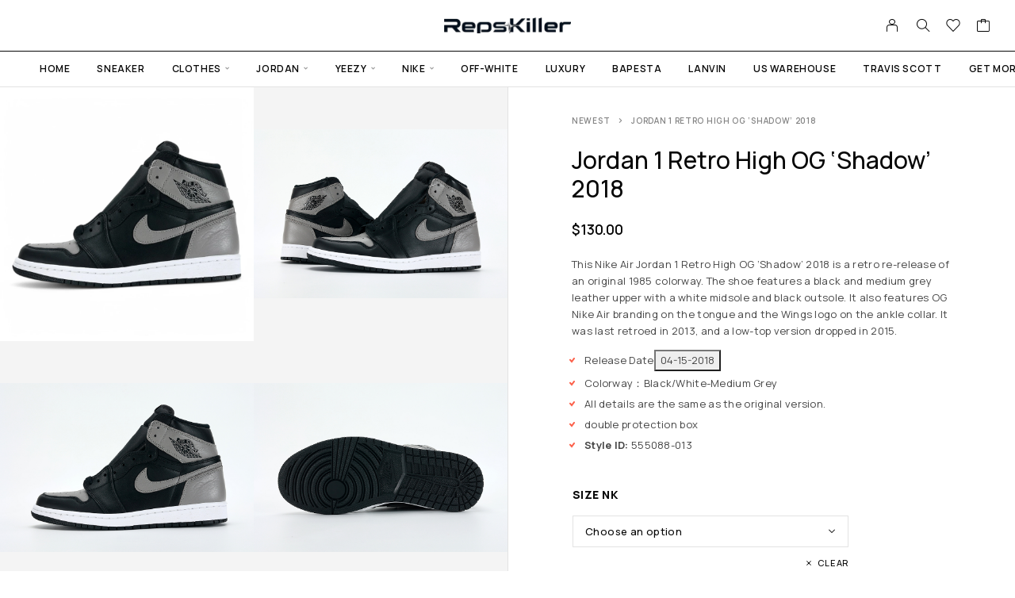

--- FILE ---
content_type: text/html; charset=UTF-8
request_url: https://repskiller.is/product/air-jordan-1-retro-high-og-shadow-2018/
body_size: 45531
content:
<!DOCTYPE html>
<html lang="en-US">
<head><meta charset="UTF-8"><script>if(navigator.userAgent.match(/MSIE|Internet Explorer/i)||navigator.userAgent.match(/Trident\/7\..*?rv:11/i)){var href=document.location.href;if(!href.match(/[?&]nowprocket/)){if(href.indexOf("?")==-1){if(href.indexOf("#")==-1){document.location.href=href+"?nowprocket=1"}else{document.location.href=href.replace("#","?nowprocket=1#")}}else{if(href.indexOf("#")==-1){document.location.href=href+"&nowprocket=1"}else{document.location.href=href.replace("#","&nowprocket=1#")}}}}</script><script>class RocketLazyLoadScripts{constructor(){this.v="1.2.4",this.triggerEvents=["keydown","mousedown","mousemove","touchmove","touchstart","touchend","wheel"],this.userEventHandler=this._triggerListener.bind(this),this.touchStartHandler=this._onTouchStart.bind(this),this.touchMoveHandler=this._onTouchMove.bind(this),this.touchEndHandler=this._onTouchEnd.bind(this),this.clickHandler=this._onClick.bind(this),this.interceptedClicks=[],window.addEventListener("pageshow",t=>{this.persisted=t.persisted}),window.addEventListener("DOMContentLoaded",()=>{this._preconnect3rdParties()}),this.delayedScripts={normal:[],async:[],defer:[]},this.trash=[],this.allJQueries=[]}_addUserInteractionListener(t){if(document.hidden){t._triggerListener();return}this.triggerEvents.forEach(e=>window.addEventListener(e,t.userEventHandler,{passive:!0})),window.addEventListener("touchstart",t.touchStartHandler,{passive:!0}),window.addEventListener("mousedown",t.touchStartHandler),document.addEventListener("visibilitychange",t.userEventHandler)}_removeUserInteractionListener(){this.triggerEvents.forEach(t=>window.removeEventListener(t,this.userEventHandler,{passive:!0})),document.removeEventListener("visibilitychange",this.userEventHandler)}_onTouchStart(t){"HTML"!==t.target.tagName&&(window.addEventListener("touchend",this.touchEndHandler),window.addEventListener("mouseup",this.touchEndHandler),window.addEventListener("touchmove",this.touchMoveHandler,{passive:!0}),window.addEventListener("mousemove",this.touchMoveHandler),t.target.addEventListener("click",this.clickHandler),this._renameDOMAttribute(t.target,"onclick","rocket-onclick"),this._pendingClickStarted())}_onTouchMove(t){window.removeEventListener("touchend",this.touchEndHandler),window.removeEventListener("mouseup",this.touchEndHandler),window.removeEventListener("touchmove",this.touchMoveHandler,{passive:!0}),window.removeEventListener("mousemove",this.touchMoveHandler),t.target.removeEventListener("click",this.clickHandler),this._renameDOMAttribute(t.target,"rocket-onclick","onclick"),this._pendingClickFinished()}_onTouchEnd(){window.removeEventListener("touchend",this.touchEndHandler),window.removeEventListener("mouseup",this.touchEndHandler),window.removeEventListener("touchmove",this.touchMoveHandler,{passive:!0}),window.removeEventListener("mousemove",this.touchMoveHandler)}_onClick(t){t.target.removeEventListener("click",this.clickHandler),this._renameDOMAttribute(t.target,"rocket-onclick","onclick"),this.interceptedClicks.push(t),t.preventDefault(),t.stopPropagation(),t.stopImmediatePropagation(),this._pendingClickFinished()}_replayClicks(){window.removeEventListener("touchstart",this.touchStartHandler,{passive:!0}),window.removeEventListener("mousedown",this.touchStartHandler),this.interceptedClicks.forEach(t=>{t.target.dispatchEvent(new MouseEvent("click",{view:t.view,bubbles:!0,cancelable:!0}))})}_waitForPendingClicks(){return new Promise(t=>{this._isClickPending?this._pendingClickFinished=t:t()})}_pendingClickStarted(){this._isClickPending=!0}_pendingClickFinished(){this._isClickPending=!1}_renameDOMAttribute(t,e,r){t.hasAttribute&&t.hasAttribute(e)&&(event.target.setAttribute(r,event.target.getAttribute(e)),event.target.removeAttribute(e))}_triggerListener(){this._removeUserInteractionListener(this),"loading"===document.readyState?document.addEventListener("DOMContentLoaded",this._loadEverythingNow.bind(this)):this._loadEverythingNow()}_preconnect3rdParties(){let t=[];document.querySelectorAll("script[type=rocketlazyloadscript][data-rocket-src]").forEach(e=>{let r=e.getAttribute("data-rocket-src");if(r&&0!==r.indexOf("data:")){0===r.indexOf("//")&&(r=location.protocol+r);try{let i=new URL(r).origin;i!==location.origin&&t.push({src:i,crossOrigin:e.crossOrigin||"module"===e.getAttribute("data-rocket-type")})}catch(n){}}}),t=[...new Map(t.map(t=>[JSON.stringify(t),t])).values()],this._batchInjectResourceHints(t,"preconnect")}async _loadEverythingNow(){this.lastBreath=Date.now(),this._delayEventListeners(),this._delayJQueryReady(this),this._handleDocumentWrite(),this._registerAllDelayedScripts(),this._preloadAllScripts(),await this._loadScriptsFromList(this.delayedScripts.normal),await this._loadScriptsFromList(this.delayedScripts.defer),await this._loadScriptsFromList(this.delayedScripts.async);try{await this._triggerDOMContentLoaded(),await this._pendingWebpackRequests(this),await this._triggerWindowLoad()}catch(t){console.error(t)}window.dispatchEvent(new Event("rocket-allScriptsLoaded")),this._waitForPendingClicks().then(()=>{this._replayClicks()}),this._emptyTrash()}_registerAllDelayedScripts(){document.querySelectorAll("script[type=rocketlazyloadscript]").forEach(t=>{t.hasAttribute("data-rocket-src")?t.hasAttribute("async")&&!1!==t.async?this.delayedScripts.async.push(t):t.hasAttribute("defer")&&!1!==t.defer||"module"===t.getAttribute("data-rocket-type")?this.delayedScripts.defer.push(t):this.delayedScripts.normal.push(t):this.delayedScripts.normal.push(t)})}async _transformScript(t){if(await this._littleBreath(),!0===t.noModule&&"noModule"in HTMLScriptElement.prototype){t.setAttribute("data-rocket-status","skipped");return}return new Promise(navigator.userAgent.indexOf("Firefox/")>0||""===navigator.vendor?e=>{let r=document.createElement("script");[...t.attributes].forEach(t=>{let e=t.nodeName;"type"!==e&&("data-rocket-type"===e&&(e="type"),"data-rocket-src"===e&&(e="src"),r.setAttribute(e,t.nodeValue))}),t.text&&(r.text=t.text),r.hasAttribute("src")?(r.addEventListener("load",e),r.addEventListener("error",e)):(r.text=t.text,e());try{t.parentNode.replaceChild(r,t)}catch(i){e()}}:e=>{function r(){t.setAttribute("data-rocket-status","failed"),e()}try{let i=t.getAttribute("data-rocket-type"),n=t.getAttribute("data-rocket-src");i?(t.type=i,t.removeAttribute("data-rocket-type")):t.removeAttribute("type"),t.addEventListener("load",function r(){t.setAttribute("data-rocket-status","executed"),e()}),t.addEventListener("error",r),n?(t.removeAttribute("data-rocket-src"),t.src=n):t.src="data:text/javascript;base64,"+window.btoa(unescape(encodeURIComponent(t.text)))}catch(s){r()}})}async _loadScriptsFromList(t){let e=t.shift();return e&&e.isConnected?(await this._transformScript(e),this._loadScriptsFromList(t)):Promise.resolve()}_preloadAllScripts(){this._batchInjectResourceHints([...this.delayedScripts.normal,...this.delayedScripts.defer,...this.delayedScripts.async],"preload")}_batchInjectResourceHints(t,e){var r=document.createDocumentFragment();t.forEach(t=>{let i=t.getAttribute&&t.getAttribute("data-rocket-src")||t.src;if(i){let n=document.createElement("link");n.href=i,n.rel=e,"preconnect"!==e&&(n.as="script"),t.getAttribute&&"module"===t.getAttribute("data-rocket-type")&&(n.crossOrigin=!0),t.crossOrigin&&(n.crossOrigin=t.crossOrigin),t.integrity&&(n.integrity=t.integrity),r.appendChild(n),this.trash.push(n)}}),document.head.appendChild(r)}_delayEventListeners(){let t={};function e(e,r){!function e(r){!t[r]&&(t[r]={originalFunctions:{add:r.addEventListener,remove:r.removeEventListener},eventsToRewrite:[]},r.addEventListener=function(){arguments[0]=i(arguments[0]),t[r].originalFunctions.add.apply(r,arguments)},r.removeEventListener=function(){arguments[0]=i(arguments[0]),t[r].originalFunctions.remove.apply(r,arguments)});function i(e){return t[r].eventsToRewrite.indexOf(e)>=0?"rocket-"+e:e}}(e),t[e].eventsToRewrite.push(r)}function r(t,e){let r=t[e];Object.defineProperty(t,e,{get:()=>r||function(){},set(i){t["rocket"+e]=r=i}})}e(document,"DOMContentLoaded"),e(window,"DOMContentLoaded"),e(window,"load"),e(window,"pageshow"),e(document,"readystatechange"),r(document,"onreadystatechange"),r(window,"onload"),r(window,"onpageshow")}_delayJQueryReady(t){let e;function r(t){return t.split(" ").map(t=>"load"===t||0===t.indexOf("load.")?"rocket-jquery-load":t).join(" ")}function i(i){if(i&&i.fn&&!t.allJQueries.includes(i)){i.fn.ready=i.fn.init.prototype.ready=function(e){return t.domReadyFired?e.bind(document)(i):document.addEventListener("rocket-DOMContentLoaded",()=>e.bind(document)(i)),i([])};let n=i.fn.on;i.fn.on=i.fn.init.prototype.on=function(){return this[0]===window&&("string"==typeof arguments[0]||arguments[0]instanceof String?arguments[0]=r(arguments[0]):"object"==typeof arguments[0]&&Object.keys(arguments[0]).forEach(t=>{let e=arguments[0][t];delete arguments[0][t],arguments[0][r(t)]=e})),n.apply(this,arguments),this},t.allJQueries.push(i)}e=i}i(window.jQuery),Object.defineProperty(window,"jQuery",{get:()=>e,set(t){i(t)}})}async _pendingWebpackRequests(t){let e=document.querySelector("script[data-webpack]");async function r(){return new Promise(t=>{e.addEventListener("load",t),e.addEventListener("error",t)})}e&&(await r(),await t._requestAnimFrame(),await t._pendingWebpackRequests(t))}async _triggerDOMContentLoaded(){this.domReadyFired=!0,await this._littleBreath(),document.dispatchEvent(new Event("rocket-DOMContentLoaded")),await this._littleBreath(),window.dispatchEvent(new Event("rocket-DOMContentLoaded")),await this._littleBreath(),document.dispatchEvent(new Event("rocket-readystatechange")),await this._littleBreath(),document.rocketonreadystatechange&&document.rocketonreadystatechange()}async _triggerWindowLoad(){await this._littleBreath(),window.dispatchEvent(new Event("rocket-load")),await this._littleBreath(),window.rocketonload&&window.rocketonload(),await this._littleBreath(),this.allJQueries.forEach(t=>t(window).trigger("rocket-jquery-load")),await this._littleBreath();let t=new Event("rocket-pageshow");t.persisted=this.persisted,window.dispatchEvent(t),await this._littleBreath(),window.rocketonpageshow&&window.rocketonpageshow({persisted:this.persisted})}_handleDocumentWrite(){let t=new Map;document.write=document.writeln=function(e){let r=document.currentScript;r||console.error("WPRocket unable to document.write this: "+e);let i=document.createRange(),n=r.parentElement,s=t.get(r);void 0===s&&(s=r.nextSibling,t.set(r,s));let a=document.createDocumentFragment();i.setStart(a,0),a.appendChild(i.createContextualFragment(e)),n.insertBefore(a,s)}}async _littleBreath(){Date.now()-this.lastBreath>45&&(await this._requestAnimFrame(),this.lastBreath=Date.now())}async _requestAnimFrame(){return document.hidden?new Promise(t=>setTimeout(t)):new Promise(t=>requestAnimationFrame(t))}_emptyTrash(){this.trash.forEach(t=>t.remove())}static run(){let t=new RocketLazyLoadScripts;t._addUserInteractionListener(t)}}RocketLazyLoadScripts.run();</script>
	
	<meta name="viewport" content="width=device-width, initial-scale=1, maximum-scale=1, user-scalable=no"/>
	<meta name="format-detection" content="telephone=no"/>
	<link rel="profile" href="//gmpg.org/xfn/11">
	<meta name='robots' content='index, follow, max-image-preview:large, max-snippet:-1, max-video-preview:-1' />
	<style>img:is([sizes="auto" i], [sizes^="auto," i]) { contain-intrinsic-size: 3000px 1500px }</style>
				
				<link data-minify="1" rel="stylesheet" href="https://repskiller.is/wp-content/cache/min/1/wp-content/themes/moderno/assets/font/theme-icons.css?ver=1763361201">
				<script type="rocketlazyloadscript">var ideapark_supports_html5_storage = !1;
			try {
				ideapark_supports_html5_storage = "localStorage" in window && null !== window.localStorage, window.localStorage.setItem("ip", "test"), window.localStorage.removeItem("ip")
			} catch (t) {
				ideapark_supports_html5_storage = !1
			}</script>
		
	<!-- This site is optimized with the Yoast SEO plugin v26.3 - https://yoast.com/wordpress/plugins/seo/ -->
	<title>Buy Jordan 1 Retro High OG &#039;Shadow&#039; 2018 - Reps Killer</title><link rel="preload" as="style" href="https://fonts.googleapis.com/css?family=Manrope%3A200%2C300%2Cregular%2C500%2C600%2C700%2C800%26amp%3Bsubset%3Dlatin%2Clatin-ext&#038;display=swap" /><link rel="stylesheet" href="https://fonts.googleapis.com/css?family=Manrope%3A200%2C300%2Cregular%2C500%2C600%2C700%2C800%26amp%3Bsubset%3Dlatin%2Clatin-ext&#038;display=swap" media="print" onload="this.media='all'" /><noscript><link rel="stylesheet" href="https://fonts.googleapis.com/css?family=Manrope%3A200%2C300%2Cregular%2C500%2C600%2C700%2C800%26amp%3Bsubset%3Dlatin%2Clatin-ext&#038;display=swap" /></noscript>
	<meta name="description" content="The Air Jordan 1 Retro High OG &#039;Shadow&#039; 2018 replica, 1:1 same as original. Shop now to experience the quality of our rep sneakers" />
	<link rel="canonical" href="https://repskiller.is/product/air-jordan-1-retro-high-og-shadow-2018/" />
	<meta property="og:locale" content="en_US" />
	<meta property="og:type" content="article" />
	<meta property="og:title" content="Buy Jordan 1 Retro High OG &#039;Shadow&#039; 2018 - Reps Killer" />
	<meta property="og:description" content="The Air Jordan 1 Retro High OG &#039;Shadow&#039; 2018 replica, 1:1 same as original. Shop now to experience the quality of our rep sneakers" />
	<meta property="og:url" content="https://repskiller.is/product/air-jordan-1-retro-high-og-shadow-2018/" />
	<meta property="og:site_name" content="Reps Killer" />
	<meta property="article:modified_time" content="2025-11-04T07:37:16+00:00" />
	<meta property="og:image" content="https://repskiller.is/wp-content/uploads/2023/03/air-jordan-1-retro-high-og-shadow-2018-replica.webp" />
	<meta property="og:image:width" content="1000" />
	<meta property="og:image:height" content="1000" />
	<meta property="og:image:type" content="image/webp" />
	<meta name="twitter:card" content="summary_large_image" />
	<meta name="twitter:label1" content="Est. reading time" />
	<meta name="twitter:data1" content="3 minutes" />
	<script type="application/ld+json" class="yoast-schema-graph">{"@context":"https://schema.org","@graph":[{"@type":["WebPage","ItemPage"],"@id":"https://repskiller.is/product/air-jordan-1-retro-high-og-shadow-2018/","url":"https://repskiller.is/product/air-jordan-1-retro-high-og-shadow-2018/","name":"Buy Jordan 1 Retro High OG 'Shadow' 2018 - Reps Killer","isPartOf":{"@id":"https://repskiller.is/#website"},"primaryImageOfPage":{"@id":"https://repskiller.is/product/air-jordan-1-retro-high-og-shadow-2018/#primaryimage"},"image":{"@id":"https://repskiller.is/product/air-jordan-1-retro-high-og-shadow-2018/#primaryimage"},"thumbnailUrl":"https://repskiller.is/wp-content/uploads/2023/03/air-jordan-1-retro-high-og-shadow-2018-replica.webp","datePublished":"2023-03-17T15:26:07+00:00","dateModified":"2025-11-04T07:37:16+00:00","description":"The Air Jordan 1 Retro High OG 'Shadow' 2018 replica, 1:1 same as original. Shop now to experience the quality of our rep sneakers","breadcrumb":{"@id":"https://repskiller.is/product/air-jordan-1-retro-high-og-shadow-2018/#breadcrumb"},"inLanguage":"en-US","potentialAction":[{"@type":"ReadAction","target":["https://repskiller.is/product/air-jordan-1-retro-high-og-shadow-2018/"]}]},{"@type":"ImageObject","inLanguage":"en-US","@id":"https://repskiller.is/product/air-jordan-1-retro-high-og-shadow-2018/#primaryimage","url":"https://repskiller.is/wp-content/uploads/2023/03/air-jordan-1-retro-high-og-shadow-2018-replica.webp","contentUrl":"https://repskiller.is/wp-content/uploads/2023/03/air-jordan-1-retro-high-og-shadow-2018-replica.webp","width":1000,"height":1000,"caption":"Air Jordan 1 Retro High OG 'Shadow' 2018"},{"@type":"BreadcrumbList","@id":"https://repskiller.is/product/air-jordan-1-retro-high-og-shadow-2018/#breadcrumb","itemListElement":[{"@type":"ListItem","position":1,"name":"Newest","item":"https://repskiller.is/newest/"},{"@type":"ListItem","position":2,"name":"Jordan 1 Retro High OG &#8216;Shadow&#8217; 2018"}]},{"@type":"WebSite","@id":"https://repskiller.is/#website","url":"https://repskiller.is/","name":"Reps Killer","description":"","publisher":{"@id":"https://repskiller.is/#organization"},"potentialAction":[{"@type":"SearchAction","target":{"@type":"EntryPoint","urlTemplate":"https://repskiller.is/?s={search_term_string}"},"query-input":{"@type":"PropertyValueSpecification","valueRequired":true,"valueName":"search_term_string"}}],"inLanguage":"en-US"},{"@type":"Organization","@id":"https://repskiller.is/#organization","name":"Reps Killer","url":"https://repskiller.is/","logo":{"@type":"ImageObject","inLanguage":"en-US","@id":"https://repskiller.is/#/schema/logo/image/","url":"https://repskiller.is/wp-content/uploads/2023/10/repskiller-logo.png","contentUrl":"https://repskiller.is/wp-content/uploads/2023/10/repskiller-logo.png","width":300,"height":133,"caption":"Reps Killer"},"image":{"@id":"https://repskiller.is/#/schema/logo/image/"}}]}</script>
	<!-- / Yoast SEO plugin. -->


<link rel='dns-prefetch' href='//cdnjs.cloudflare.com' />
<link href='https://fonts.gstatic.com' crossorigin rel='preconnect' />
<link rel="alternate" type="application/rss+xml" title="Reps Killer &raquo; Comments Feed" href="https://repskiller.is/comments/feed/" />
<link rel="alternate" type="application/rss+xml" title="Reps Killer &raquo; Jordan 1 Retro High OG &#8216;Shadow&#8217; 2018 Comments Feed" href="https://repskiller.is/product/air-jordan-1-retro-high-og-shadow-2018/feed/" />
<link data-minify="1" rel='stylesheet' id='partial-payment-blocks-integration-css' href='https://repskiller.is/wp-content/cache/min/1/wp-content/plugins/woo-wallet/build/partial-payment/style-index.css?ver=1763361201' type='text/css' media='all' />
<style id='wp-emoji-styles-inline-css' type='text/css'>

	img.wp-smiley, img.emoji {
		display: inline !important;
		border: none !important;
		box-shadow: none !important;
		height: 1em !important;
		width: 1em !important;
		margin: 0 0.07em !important;
		vertical-align: -0.1em !important;
		background: none !important;
		padding: 0 !important;
	}
</style>
<style id='classic-theme-styles-inline-css' type='text/css'>
/*! This file is auto-generated */
.wp-block-button__link{color:#fff;background-color:#32373c;border-radius:9999px;box-shadow:none;text-decoration:none;padding:calc(.667em + 2px) calc(1.333em + 2px);font-size:1.125em}.wp-block-file__button{background:#32373c;color:#fff;text-decoration:none}
</style>
<link data-minify="1" rel='stylesheet' id='cr-frontend-css-css' href='https://repskiller.is/wp-content/cache/background-css/repskiller.is/wp-content/cache/min/1/wp-content/plugins/customer-reviews-woocommerce/css/frontend.css?ver=1763361201&wpr_t=1764182687' type='text/css' media='all' />
<link data-minify="1" rel='stylesheet' id='contact-form-7-css' href='https://repskiller.is/wp-content/cache/min/1/wp-content/plugins/contact-form-7/includes/css/styles.css?ver=1763361201' type='text/css' media='all' />
<style id='woocommerce-inline-inline-css' type='text/css'>
.woocommerce form .form-row .required { visibility: visible; }
</style>
<link rel='stylesheet' id='woo-variation-swatches-css' href='https://repskiller.is/wp-content/plugins/woo-variation-swatches/assets/css/frontend.min.css?ver=1763359434' type='text/css' media='all' />
<style id='woo-variation-swatches-inline-css' type='text/css'>
:root {
--wvs-tick:url("data:image/svg+xml;utf8,%3Csvg filter='drop-shadow(0px 0px 2px rgb(0 0 0 / .8))' xmlns='http://www.w3.org/2000/svg'  viewBox='0 0 30 30'%3E%3Cpath fill='none' stroke='%23ffffff' stroke-linecap='round' stroke-linejoin='round' stroke-width='4' d='M4 16L11 23 27 7'/%3E%3C/svg%3E");

--wvs-cross:url("data:image/svg+xml;utf8,%3Csvg filter='drop-shadow(0px 0px 5px rgb(255 255 255 / .6))' xmlns='http://www.w3.org/2000/svg' width='72px' height='72px' viewBox='0 0 24 24'%3E%3Cpath fill='none' stroke='%23ff0000' stroke-linecap='round' stroke-width='0.6' d='M5 5L19 19M19 5L5 19'/%3E%3C/svg%3E");
--wvs-single-product-item-width:45px;
--wvs-single-product-item-height:45px;
--wvs-single-product-item-font-size:16px}
</style>
<link data-minify="1" rel='stylesheet' id='woocommerce-product-tabs-pro-fontawesome-css' href='https://repskiller.is/wp-content/cache/min/1/wp-content/plugins/woocommerce-product-tabs-pro/assets/css/font-awesome/all.min.css?ver=1763361202' type='text/css' media='all' />
<link data-minify="1" rel='stylesheet' id='woocommerce-product-tabs-pro-tab-css' href='https://repskiller.is/wp-content/cache/min/1/wp-content/plugins/woocommerce-product-tabs-pro/assets/css/frontend.css?ver=1763361202' type='text/css' media='all' />
<style id='woocommerce-product-tabs-pro-tab-inline-css' type='text/css'>
@media screen and ( max-width: 767px ) {/*!***********************************************************************************************************************************************************************************************************************************************!*\
  !*** css ./node_modules/css-loader/dist/cjs.js??ruleSet[1].rules[4].use[1]!./node_modules/postcss-loader/dist/cjs.js??ruleSet[1].rules[4].use[2]!./node_modules/sass-loader/dist/cjs.js??ruleSet[1].rules[4].use[3]!./assets/scss/title.scss ***!
  \***********************************************************************************************************************************************************************************************************************************************/
#tab-additional_information > h2:first-child, #tab-additional_information .woocommerce-Reviews-title, #tab-additional_information h3.fusion-woocommerce-tab-title, #tab-description > h2:first-child, #tab-description .woocommerce-Reviews-title, #tab-description h3.fusion-woocommerce-tab-title, #tab-reviews > h2:first-child, #tab-reviews .woocommerce-Reviews-title, #tab-reviews h3.fusion-woocommerce-tab-title {
  display: none !important;
}

.theme-Avada #tab-reviews #comments > h3 {
  display: none;
}

/*# sourceMappingURL=title.css.map*/}
</style>
<link data-minify="1" rel='stylesheet' id='elementor-icons-css' href='https://repskiller.is/wp-content/cache/min/1/wp-content/plugins/elementor/assets/lib/eicons/css/elementor-icons.min.css?ver=1763361201' type='text/css' media='all' />
<link rel='stylesheet' id='elementor-frontend-css' href='https://repskiller.is/wp-content/uploads/elementor/css/custom-frontend.min.css?ver=1763361199' type='text/css' media='all' />
<style id='elementor-frontend-inline-css' type='text/css'>

			.elementor-column-gap-default > .elementor-row > .elementor-column > .elementor-element-populated,
			.elementor-column-gap-default > .elementor-column > .elementor-element-populated { padding: 0; }
			.e-con {
			--container-default-padding-top: 0;
			--container-default-padding-bottom: 0;
			--container-default-padding-left: 0;
			--container-default-padding-right: 0;
			}
</style>
<link rel='stylesheet' id='elementor-post-2777-css' href='https://repskiller.is/wp-content/uploads/elementor/css/post-2777.css?ver=1763361199' type='text/css' media='all' />
<link rel='stylesheet' id='photoswipe-css' href='https://repskiller.is/wp-content/cache/background-css/repskiller.is/wp-content/plugins/woocommerce/assets/css/photoswipe/photoswipe.min.css?ver=10.3.5&wpr_t=1764182688' type='text/css' media='all' />
<link rel='stylesheet' id='photoswipe-default-skin-css' href='https://repskiller.is/wp-content/cache/background-css/repskiller.is/wp-content/plugins/woocommerce/assets/css/photoswipe/default-skin/default-skin.min.css?ver=10.3.5&wpr_t=1764182688' type='text/css' media='all' />
<link rel='stylesheet' id='chaty-css-css' href='https://repskiller.is/wp-content/cache/background-css/repskiller.is/wp-content/plugins/chaty-pro/css/chaty-front.min.css?ver=3.4.51745739698&wpr_t=1764182688' type='text/css' media='all' />
<link data-minify="1" rel='stylesheet' id='font-awesome-css-css' href='https://repskiller.is/wp-content/cache/min/1/ajax/libs/font-awesome/5.12.0/css/all.min.css?ver=1763361201' type='text/css' media='all' />
<link data-minify="1" rel='stylesheet' id='woo-wallet-style-css' href='https://repskiller.is/wp-content/cache/min/1/wp-content/plugins/woo-wallet/build/frontend/main.css?ver=1763361201' type='text/css' media='all' />
<link data-minify="1" rel='stylesheet' id='ideapark_fonts-icons-css' href='https://repskiller.is/wp-content/cache/min/1/wp-content/uploads/ideapark_fonts/font-style-2126ceb9.min.css?ver=1763361201' type='text/css' media='all' />
<link data-minify="1" rel='stylesheet' id='ideapark-core-css' href='https://repskiller.is/wp-content/cache/min/1/wp-content/uploads/moderno/min.css?ver=1763361201' type='text/css' media='all' />
<style id='ideapark-core-inline-css' type='text/css'>

@font-face {
font-family: 'star';
src: url('//repskiller.is/wp-content/plugins/woocommerce/assets/fonts/star.eot');
src: url('//repskiller.is/wp-content/plugins/woocommerce/assets/fonts/star.eot?#iefix') format('embedded-opentype'),
	url('//repskiller.is/wp-content/plugins/woocommerce/assets/fonts/star.woff') format('woff'),
	url('//repskiller.is/wp-content/plugins/woocommerce/assets/fonts/star.ttf') format('truetype'),
	url('//repskiller.is/wp-content/plugins/woocommerce/assets/fonts/star.svg#star') format('svg');
font-weight: normal;
font-style: normal;
}
</style>
<style id='rocket-lazyload-inline-css' type='text/css'>
.rll-youtube-player{position:relative;padding-bottom:56.23%;height:0;overflow:hidden;max-width:100%;}.rll-youtube-player:focus-within{outline: 2px solid currentColor;outline-offset: 5px;}.rll-youtube-player iframe{position:absolute;top:0;left:0;width:100%;height:100%;z-index:100;background:0 0}.rll-youtube-player img{bottom:0;display:block;left:0;margin:auto;max-width:100%;width:100%;position:absolute;right:0;top:0;border:none;height:auto;-webkit-transition:.4s all;-moz-transition:.4s all;transition:.4s all}.rll-youtube-player img:hover{-webkit-filter:brightness(75%)}.rll-youtube-player .play{height:100%;width:100%;left:0;top:0;position:absolute;background:var(--wpr-bg-917e829c-982a-47d0-a111-b0d2148cdb26) no-repeat center;background-color: transparent !important;cursor:pointer;border:none;}
</style>
<link rel='stylesheet' id='moderno-child-style-css' href='https://repskiller.is/wp-content/themes/moderno-child/style.css?ver=6.8.3' type='text/css' media='all' />
<link rel='stylesheet' id='elementor-post-505-css' href='https://repskiller.is/wp-content/uploads/elementor/css/post-505.css?ver=1763361199' type='text/css' media='all' />
<link rel='stylesheet' id='widget-heading-css' href='https://repskiller.is/wp-content/plugins/elementor/assets/css/widget-heading.min.css?ver=3.33.0' type='text/css' media='all' />
<link rel='stylesheet' id='widget-icon-list-css' href='https://repskiller.is/wp-content/uploads/elementor/css/custom-widget-icon-list.min.css?ver=1763361199' type='text/css' media='all' />
<link rel='stylesheet' id='widget-image-css' href='https://repskiller.is/wp-content/plugins/elementor/assets/css/widget-image.min.css?ver=3.33.0' type='text/css' media='all' />
<link data-minify="1" rel='stylesheet' id='elementor-gf-local-roboto-css' href='https://repskiller.is/wp-content/cache/min/1/wp-content/uploads/elementor/google-fonts/css/roboto.css?ver=1763361201' type='text/css' media='all' />
<link data-minify="1" rel='stylesheet' id='elementor-gf-local-robotoslab-css' href='https://repskiller.is/wp-content/cache/min/1/wp-content/uploads/elementor/google-fonts/css/robotoslab.css?ver=1763361201' type='text/css' media='all' />
<script type="text/template" id="tmpl-variation-template">
	<div class="woocommerce-variation-description">{{{ data.variation.variation_description }}}</div>
	<div class="woocommerce-variation-price">{{{ data.variation.price_html }}}</div>
	<div class="woocommerce-variation-availability">{{{ data.variation.availability_html }}}</div>
</script>
<script type="text/template" id="tmpl-unavailable-variation-template">
	<p role="alert">Sorry, this product is unavailable. Please choose a different combination.</p>
</script>
<script type="text/javascript" src="https://repskiller.is/wp-includes/js/jquery/jquery.min.js?ver=3.7.1" id="jquery-core-js"></script>
<script type="rocketlazyloadscript" data-rocket-type="text/javascript" data-rocket-src="https://repskiller.is/wp-includes/js/jquery/jquery-migrate.min.js?ver=3.4.1" id="jquery-migrate-js"></script>
<script type="text/javascript" id="wc-single-product-js-extra">
/* <![CDATA[ */
var wc_single_product_params = {"i18n_required_rating_text":"Please select a rating","i18n_rating_options":["1 of 5 stars","2 of 5 stars","3 of 5 stars","4 of 5 stars","5 of 5 stars"],"i18n_product_gallery_trigger_text":"View full-screen image gallery","review_rating_required":"yes","flexslider":{"rtl":false,"animation":"slide","smoothHeight":true,"directionNav":false,"controlNav":"thumbnails","slideshow":false,"animationSpeed":500,"animationLoop":false,"allowOneSlide":false},"zoom_enabled":"","zoom_options":[],"photoswipe_enabled":"","photoswipe_options":{"shareEl":false,"closeOnScroll":false,"history":false,"hideAnimationDuration":0,"showAnimationDuration":0},"flexslider_enabled":""};
/* ]]> */
</script>
<script type="text/javascript" src="https://repskiller.is/wp-content/plugins/woocommerce/assets/js/frontend/single-product.min.js?ver=10.3.5" id="wc-single-product-js" defer="defer" data-wp-strategy="defer"></script>
<script type="rocketlazyloadscript" data-rocket-type="text/javascript" data-rocket-src="https://repskiller.is/wp-content/plugins/woocommerce/assets/js/js-cookie/js.cookie.min.js?ver=2.1.4-wc.10.3.5" id="wc-js-cookie-js" defer="defer" data-wp-strategy="defer"></script>
<script type="text/javascript" src="https://repskiller.is/wp-content/plugins/woocommerce/assets/js/photoswipe/photoswipe.min.js?ver=4.1.1-wc.10.3.5" id="wc-photoswipe-js" defer="defer" data-wp-strategy="defer"></script>
<script type="text/javascript" src="https://repskiller.is/wp-content/plugins/woocommerce/assets/js/photoswipe/photoswipe-ui-default.min.js?ver=4.1.1-wc.10.3.5" id="wc-photoswipe-ui-default-js" defer="defer" data-wp-strategy="defer"></script>
<link rel="https://api.w.org/" href="https://repskiller.is/wp-json/" /><link rel="alternate" title="JSON" type="application/json" href="https://repskiller.is/wp-json/wp/v2/product/3542" /><link rel="EditURI" type="application/rsd+xml" title="RSD" href="https://repskiller.is/xmlrpc.php?rsd" />
<meta name="generator" content="WordPress 6.8.3" />
<meta name="generator" content="Theme Plugin 1.30" />
<meta name="generator" content="WooCommerce 10.3.5" />
<meta name="generator" content="Moderno 1.30" />
<link rel='shortlink' href='https://repskiller.is/?p=3542' />
<link rel="alternate" title="oEmbed (JSON)" type="application/json+oembed" href="https://repskiller.is/wp-json/oembed/1.0/embed?url=https%3A%2F%2Frepskiller.is%2Fproduct%2Fair-jordan-1-retro-high-og-shadow-2018%2F" />
<link rel="alternate" title="oEmbed (XML)" type="text/xml+oembed" href="https://repskiller.is/wp-json/oembed/1.0/embed?url=https%3A%2F%2Frepskiller.is%2Fproduct%2Fair-jordan-1-retro-high-og-shadow-2018%2F&#038;format=xml" />
	<noscript><style>.woocommerce-product-gallery{ opacity: 1 !important; }</style></noscript>
	<meta name="generator" content="Elementor 3.33.0; features: additional_custom_breakpoints; settings: css_print_method-external, google_font-enabled, font_display-swap">

			<style>
				.e-con.e-parent:nth-of-type(n+4):not(.e-lazyloaded):not(.e-no-lazyload),
				.e-con.e-parent:nth-of-type(n+4):not(.e-lazyloaded):not(.e-no-lazyload) * {
					background-image: none !important;
				}
				@media screen and (max-height: 1024px) {
					.e-con.e-parent:nth-of-type(n+3):not(.e-lazyloaded):not(.e-no-lazyload),
					.e-con.e-parent:nth-of-type(n+3):not(.e-lazyloaded):not(.e-no-lazyload) * {
						background-image: none !important;
					}
				}
				@media screen and (max-height: 640px) {
					.e-con.e-parent:nth-of-type(n+2):not(.e-lazyloaded):not(.e-no-lazyload),
					.e-con.e-parent:nth-of-type(n+2):not(.e-lazyloaded):not(.e-no-lazyload) * {
						background-image: none !important;
					}
				}
			</style>
			<meta name="redi-version" content="1.2.7" /><meta name="generator" content="Powered by Slider Revolution 6.7.30 - responsive, Mobile-Friendly Slider Plugin for WordPress with comfortable drag and drop interface." />
<link rel="icon" href="https://repskiller.is/wp-content/uploads/2023/10/cropped-IMG_6145-32x32.jpeg" sizes="32x32" />
<link rel="icon" href="https://repskiller.is/wp-content/uploads/2023/10/cropped-IMG_6145-192x192.jpeg" sizes="192x192" />
<link rel="apple-touch-icon" href="https://repskiller.is/wp-content/uploads/2023/10/cropped-IMG_6145-180x180.jpeg" />
<meta name="msapplication-TileImage" content="https://repskiller.is/wp-content/uploads/2023/10/cropped-IMG_6145-270x270.jpeg" />
<script type="rocketlazyloadscript">function setREVStartSize(e){
			//window.requestAnimationFrame(function() {
				window.RSIW = window.RSIW===undefined ? window.innerWidth : window.RSIW;
				window.RSIH = window.RSIH===undefined ? window.innerHeight : window.RSIH;
				try {
					var pw = document.getElementById(e.c).parentNode.offsetWidth,
						newh;
					pw = pw===0 || isNaN(pw) || (e.l=="fullwidth" || e.layout=="fullwidth") ? window.RSIW : pw;
					e.tabw = e.tabw===undefined ? 0 : parseInt(e.tabw);
					e.thumbw = e.thumbw===undefined ? 0 : parseInt(e.thumbw);
					e.tabh = e.tabh===undefined ? 0 : parseInt(e.tabh);
					e.thumbh = e.thumbh===undefined ? 0 : parseInt(e.thumbh);
					e.tabhide = e.tabhide===undefined ? 0 : parseInt(e.tabhide);
					e.thumbhide = e.thumbhide===undefined ? 0 : parseInt(e.thumbhide);
					e.mh = e.mh===undefined || e.mh=="" || e.mh==="auto" ? 0 : parseInt(e.mh,0);
					if(e.layout==="fullscreen" || e.l==="fullscreen")
						newh = Math.max(e.mh,window.RSIH);
					else{
						e.gw = Array.isArray(e.gw) ? e.gw : [e.gw];
						for (var i in e.rl) if (e.gw[i]===undefined || e.gw[i]===0) e.gw[i] = e.gw[i-1];
						e.gh = e.el===undefined || e.el==="" || (Array.isArray(e.el) && e.el.length==0)? e.gh : e.el;
						e.gh = Array.isArray(e.gh) ? e.gh : [e.gh];
						for (var i in e.rl) if (e.gh[i]===undefined || e.gh[i]===0) e.gh[i] = e.gh[i-1];
											
						var nl = new Array(e.rl.length),
							ix = 0,
							sl;
						e.tabw = e.tabhide>=pw ? 0 : e.tabw;
						e.thumbw = e.thumbhide>=pw ? 0 : e.thumbw;
						e.tabh = e.tabhide>=pw ? 0 : e.tabh;
						e.thumbh = e.thumbhide>=pw ? 0 : e.thumbh;
						for (var i in e.rl) nl[i] = e.rl[i]<window.RSIW ? 0 : e.rl[i];
						sl = nl[0];
						for (var i in nl) if (sl>nl[i] && nl[i]>0) { sl = nl[i]; ix=i;}
						var m = pw>(e.gw[ix]+e.tabw+e.thumbw) ? 1 : (pw-(e.tabw+e.thumbw)) / (e.gw[ix]);
						newh =  (e.gh[ix] * m) + (e.tabh + e.thumbh);
					}
					var el = document.getElementById(e.c);
					if (el!==null && el) el.style.height = newh+"px";
					el = document.getElementById(e.c+"_wrapper");
					if (el!==null && el) {
						el.style.height = newh+"px";
						el.style.display = "block";
					}
				} catch(e){
					console.log("Failure at Presize of Slider:" + e)
				}
			//});
		  };</script>
<noscript><style id="rocket-lazyload-nojs-css">.rll-youtube-player, [data-lazy-src]{display:none !important;}</style></noscript><style id="wpr-lazyload-bg"></style><style id="wpr-lazyload-bg-exclusion"></style>
<noscript>
<style id="wpr-lazyload-bg-nostyle">:root{--wpr-bg-3c894f0c-bc8a-4aac-af80-0831d63a01db: url('../../../../../../../../../../../plugins/customer-reviews-woocommerce/img/spinner-2x.gif');}:root{--wpr-bg-eaf793ae-42ca-4ab1-85d0-26697a1b17bd: url('../../../../../../../../../../../plugins/customer-reviews-woocommerce/img/spinner-2x.gif');}:root{--wpr-bg-3fab220f-0b0e-480b-aad5-12c5b7d4719e: url('../../../../../../../../../../../plugins/customer-reviews-woocommerce/img/spinner-2x.gif');}:root{--wpr-bg-9fb9aca2-dd39-431f-8b4a-d9693e66045c: url('../../../../../../../../../../../plugins/customer-reviews-woocommerce/img/spinner-2x.gif');}:root{--wpr-bg-f0a7672d-ee04-461f-85fd-8b4dc5e359d7: url('../../../../../../../../../plugins/woocommerce/assets/css/photoswipe/default-skin/default-skin.png');}:root{--wpr-bg-cf9304a9-fb4b-41be-b5d2-e55b98f58d14: url('../../../../../../../../../../plugins/woocommerce/assets/css/photoswipe/default-skin/default-skin.png');}:root{--wpr-bg-16a37c72-0fdb-4132-8a03-63a39672f3c6: url('../../../../../../../../../../plugins/woocommerce/assets/css/photoswipe/default-skin/preloader.gif');}:root{--wpr-bg-6a958e0c-07a1-4c02-9080-244a0dbb0eac: url('../../../../../../../../../../plugins/woocommerce/assets/css/photoswipe/default-skin/default-skin.svg');}:root{--wpr-bg-0d1c8120-b078-49e5-93c8-f6769cb9d119: url('../../../../../../../plugins/chaty-pro/images/header-top.png');}:root{--wpr-bg-cfdfe75a-709d-4f41-a57b-9e703ad78955: url('../../../../../../../plugins/chaty-pro/images/header-bottom.png');}:root{--wpr-bg-c434c28b-aa46-4800-baf7-7c367c273774: url('../../../../../../../plugins/chaty-pro/images/whatsapp.png');}:root{--wpr-bg-f3f5294b-d086-4983-9d2d-51e18e113c04: url('../../../../../../../plugins/chaty-pro/images/whatsapp-welcome-popup.png');}:root{--wpr-bg-917e829c-982a-47d0-a111-b0d2148cdb26: url('https://repskiller.is/wp-content/plugins/wp-rocket/assets/img/youtube.png');}</style>
</noscript>
<script type="application/javascript">const rocket_pairs = [{"selector":".cr-form-item-media-preview .cr-upload-images-containers .cr-upload-images-delete-spinner","style":":root{--wpr-bg-3c894f0c-bc8a-4aac-af80-0831d63a01db: url('..\/..\/..\/..\/..\/..\/..\/..\/..\/..\/..\/plugins\/customer-reviews-woocommerce\/img\/spinner-2x.gif');}","hash":"3c894f0c-bc8a-4aac-af80-0831d63a01db"},{"selector":".cr-show-more-review-spinner,.cr-show-more .cr-show-more-spinner,.cr-all-reviews-shortcode .commentlist.cr-pagination-load .cr-pagination-review-spinner","style":":root{--wpr-bg-eaf793ae-42ca-4ab1-85d0-26697a1b17bd: url('..\/..\/..\/..\/..\/..\/..\/..\/..\/..\/..\/plugins\/customer-reviews-woocommerce\/img\/spinner-2x.gif');}","hash":"eaf793ae-42ca-4ab1-85d0-26697a1b17bd"},{"selector":".cr-qna-block #cr-show-more-q-spinner","style":":root{--wpr-bg-3fab220f-0b0e-480b-aad5-12c5b7d4719e: url('..\/..\/..\/..\/..\/..\/..\/..\/..\/..\/..\/plugins\/customer-reviews-woocommerce\/img\/spinner-2x.gif');}","hash":"3fab220f-0b0e-480b-aad5-12c5b7d4719e"},{"selector":"#review_form .cr-upload-images-preview .cr-upload-images-containers .cr-upload-images-delete-spinner,.cr-upload-images-preview .cr-upload-images-containers .cr-upload-images-delete-spinner","style":":root{--wpr-bg-9fb9aca2-dd39-431f-8b4a-d9693e66045c: url('..\/..\/..\/..\/..\/..\/..\/..\/..\/..\/..\/plugins\/customer-reviews-woocommerce\/img\/spinner-2x.gif');}","hash":"9fb9aca2-dd39-431f-8b4a-d9693e66045c"},{"selector":"button.pswp__button","style":":root{--wpr-bg-f0a7672d-ee04-461f-85fd-8b4dc5e359d7: url('..\/..\/..\/..\/..\/..\/..\/..\/..\/plugins\/woocommerce\/assets\/css\/photoswipe\/default-skin\/default-skin.png');}","hash":"f0a7672d-ee04-461f-85fd-8b4dc5e359d7"},{"selector":".pswp__button,.pswp__button--arrow--left,.pswp__button--arrow--right","style":":root{--wpr-bg-cf9304a9-fb4b-41be-b5d2-e55b98f58d14: url('..\/..\/..\/..\/..\/..\/..\/..\/..\/..\/plugins\/woocommerce\/assets\/css\/photoswipe\/default-skin\/default-skin.png');}","hash":"cf9304a9-fb4b-41be-b5d2-e55b98f58d14"},{"selector":".pswp__preloader--active .pswp__preloader__icn","style":":root{--wpr-bg-16a37c72-0fdb-4132-8a03-63a39672f3c6: url('..\/..\/..\/..\/..\/..\/..\/..\/..\/..\/plugins\/woocommerce\/assets\/css\/photoswipe\/default-skin\/preloader.gif');}","hash":"16a37c72-0fdb-4132-8a03-63a39672f3c6"},{"selector":".pswp--svg .pswp__button,.pswp--svg .pswp__button--arrow--left,.pswp--svg .pswp__button--arrow--right","style":":root{--wpr-bg-6a958e0c-07a1-4c02-9080-244a0dbb0eac: url('..\/..\/..\/..\/..\/..\/..\/..\/..\/..\/plugins\/woocommerce\/assets\/css\/photoswipe\/default-skin\/default-skin.svg');}","hash":"6a958e0c-07a1-4c02-9080-244a0dbb0eac"},{"selector":".chaty-agent-header,.chaty-view-header","style":":root{--wpr-bg-0d1c8120-b078-49e5-93c8-f6769cb9d119: url('..\/..\/..\/..\/..\/..\/..\/plugins\/chaty-pro\/images\/header-top.png');}","hash":"0d1c8120-b078-49e5-93c8-f6769cb9d119"},{"selector":".chaty-agent-header,.chaty-view-header","style":":root{--wpr-bg-cfdfe75a-709d-4f41-a57b-9e703ad78955: url('..\/..\/..\/..\/..\/..\/..\/plugins\/chaty-pro\/images\/header-bottom.png');}","hash":"cfdfe75a-709d-4f41-a57b-9e703ad78955"},{"selector":".chaty-whatsapp-form","style":":root{--wpr-bg-c434c28b-aa46-4800-baf7-7c367c273774: url('..\/..\/..\/..\/..\/..\/..\/plugins\/chaty-pro\/images\/whatsapp.png');}","hash":"c434c28b-aa46-4800-baf7-7c367c273774"},{"selector":".chaty-popup-whatsapp-form .chaty-whatsapp-body,.chaty-popup-whatsapp-form .chaty-whatsapp-footer","style":":root{--wpr-bg-f3f5294b-d086-4983-9d2d-51e18e113c04: url('..\/..\/..\/..\/..\/..\/..\/plugins\/chaty-pro\/images\/whatsapp-welcome-popup.png');}","hash":"f3f5294b-d086-4983-9d2d-51e18e113c04"},{"selector":".rll-youtube-player .play","style":":root{--wpr-bg-917e829c-982a-47d0-a111-b0d2148cdb26: url('https:\/\/repskiller.is\/wp-content\/plugins\/wp-rocket\/assets\/img\/youtube.png');}","hash":"917e829c-982a-47d0-a111-b0d2148cdb26"}]; const rocket_excluded_pairs = [];</script></head>
<body class="wp-singular product-template-default single single-product postid-3542 wp-custom-logo wp-theme-moderno wp-child-theme-moderno-child theme-moderno woocommerce woocommerce-page woocommerce-demo-store woocommerce-no-js woo-variation-swatches wvs-behavior-blur wvs-theme-moderno-child wvs-tooltip elementor-default elementor-kit-2777 h-preload woocommerce-on h-ltr h-wpml h-collapse-filters h-sticky-atc">
<div class="l-wrap"><p role="complementary" aria-label="Store notice" class="woocommerce-store-notice woocommerce-store-notice--top demo_store" data-notice-id="005f8c83dada2388321477044bbdd959" style="display:none;">10% Discount ORDER CODE: rk2025 <a role="button" href="#" class="woocommerce-store-notice__dismiss-link">Dismiss</a></p><div class="c-header-search disabled js-ajax-search">
	<div class="c-header-search__wrap">
		<div class="c-header-search__shadow js-search-close"></div>
		<div class="c-header-search__form">
			<div class="c-header-search__tip">What are you looking for?</div>
						
<form role="search" class="js-search-form" method="get" action="https://repskiller.is/">
	<div class="c-header-search__input-block">
		<input class="js-ajax-search-input c-header-search__input" autocomplete="off" type="text" name="s" placeholder="Start typing..." value="" />
		<button class="js-search-clear h-cb c-header-search__clear" type="button"><i class="ip-close-small c-header-search__clear-svg"></i><span class="c-header-search__clear-text">Clear</span></button>
		
	</div>
	<input type="hidden" name="post_type" value="product" class="js-ajax-search-type" />
</form>					</div>
		<div class="l-section l-section--container c-header-search__result js-ajax-search-result">

		</div>
				<a href="#" onclick="return false" class="h-close-button js-search-close"><i
				class="ip-close-rect"></i></a>
		</div>
</div>

<header class="l-section l-header" id="main-header">
		<div
		class="c-header__outer c-header__outer--mobile  c-header__outer--header-type-1 c-header__outer--header-type-mobile-2">
		<div
			class="c-header  c-header--header-type-1 c-header--header-type-mobile-2 c-header--buttons-1 c-header--mobile js-header-mobile">
			<div
				class="c-header__row c-header__row--logo-centered">
									<button class="h-cb h-cb--svg c-header__menu-button js-mobile-menu-open" type="button" aria-label="Menu"><i
		class="ip-hamburger_menu c-header__menu-button-icon"></i></button>					<div
	class="c-header__logo c-header__logo--mobile">
		<a href="https://repskiller.is/" class="c-header__logo-link">							<img loading="lazy" loading="lazy"  width="675" height="83" 				src="https://repskiller.is/wp-content/uploads/2025/03/repskillerlogo.webp"
				alt="Reps Killer"
				class="c-header__logo-img c-header__logo-img--all "/>
		
		
		</a></div>						<div
		class="c-header__col-mobile-buttons c-header__col-mobile-buttons--1">
		<div class="c-header__cart c-header__cart--default js-cart">
		<a class="c-header__button-link js-cart-sidebar-open"
		   href="https://repskiller.is/cart/" aria-label="Cart" title="Cart">
			<i class="ip-cart c-header__cart-icon h-hide-mobile"><!-- --></i><i
				class="ip-m-cart c-header__cart-icon h-hide-desktop"><!-- --></i><span class="js-cart-info"></span>		</a>
			</div>	</div>
							</div>
					</div>
	</div>
		<div
		class="c-shop-sidebar  c-shop-sidebar--mobile-only  js-cart-sidebar">
		<div class="c-shop-sidebar__wrap js-cart-sidebar-wrap">
					<a href="#" onclick="return false" class="h-close-button js-cart-sidebar-close"><i
				class="ip-close-rect"></i></a>
				<div class="c-shop-sidebar__content c-shop-sidebar__content--popup">
				<div class="widget_shopping_cart_content"></div>
			</div>
		</div>
	</div>
			<div class="c-shop-sidebar__shadow js-cart-sidebar-shadow"></div>
		<div
		class="c-header__menu c-header--mobile c-header__menu--header-type-mobile-2 js-mobile-menu">
		<div class="c-header__menu-shadow"></div>
		<div class="c-header__menu-buttons">
			<button type="button" class="h-cb h-cb--svg c-header__menu-back js-mobile-menu-back"><i
					class="ip-menu-back c-header__menu-back-svg"></i>
			</button>
					<a href="#" onclick="return false" class="h-close-button js-mobile-menu-close"><i
				class="ip-close-rect"></i></a>
			</div>
		<div class="c-header__menu-content c-header__menu-content--mobile-buttons-menu">
			<div class="c-header__menu-wrap js-mobile-menu-wrap"></div>
			<nav itemscope itemtype="http://schema.org/SiteNavigationElement" class="c-mobile-menu c-mobile-menu--top-menu js-mobile-top-menu"><ul id="mobile-top-menu" class="c-mobile-menu__list"><li id="menu-item-6028693" class="c-mobile-menu__item menu-item-6028693"><a href="https://repskiller.is/">Home</a></li>
<li id="menu-item-18940" class="c-mobile-menu__item menu-item-18940"><a href="https://repskiller.is/product-tag/rep-sneakers/">Sneaker</a></li>
<li id="menu-item-8418" class="c-mobile-menu__item c-mobile-menu__item--has-children menu-item-8418"><a href="https://repskiller.is/category/clothes/">Clothes</a>
<ul class="c-mobile-menu__submenu">
	<li id="menu-item-106791" class="c-mobile-menu__subitem menu-item-106791"><a href="https://repskiller.is/category/clothes/t-shirt/">T-Shirt &#038; Tank Top</a></li>
	<li id="menu-item-106790" class="c-mobile-menu__subitem menu-item-106790"><a href="https://repskiller.is/category/clothes/bottoms/">Shorts &#038; Pants</a></li>
	<li id="menu-item-6046945" class="c-mobile-menu__subitem menu-item-6046945"><a href="https://repskiller.is/category/clothes/long-sleeve-shirt-sweashirt/">Shirt &#038; Sweashirt</a></li>
	<li id="menu-item-106792" class="c-mobile-menu__subitem menu-item-106792"><a href="https://repskiller.is/category/clothes/hoodie-clothes/">Hoodie</a></li>
	<li id="menu-item-6046946" class="c-mobile-menu__subitem menu-item-6046946"><a href="https://repskiller.is/category/clothes/sweater/">Sweater</a></li>
	<li id="menu-item-106793" class="c-mobile-menu__subitem menu-item-106793"><a href="https://repskiller.is/category/clothes/jacket-outerwear/">Jacket &#038; Outwear</a></li>
</ul>
</li>
<li id="menu-item-2837" class="c-mobile-menu__item c-mobile-menu__item--has-children menu-item-2837"><a href="https://repskiller.is/category/jordan-reps/">Jordan</a>
<ul class="c-mobile-menu__submenu">
	<li id="menu-item-158680" class="c-mobile-menu__subitem menu-item-158680"><a href="https://repskiller.is/category/jordan-sneakers/">All Jordan Reps</a></li>
	<li id="menu-item-6715" class="c-mobile-menu__subitem menu-item-6715"><a href="https://repskiller.is/category/jordan-1/">Jordan 1</a></li>
	<li id="menu-item-6717" class="c-mobile-menu__subitem menu-item-6717"><a href="https://repskiller.is/category/jordan-3-reps/">Jordan 3</a></li>
	<li id="menu-item-6718" class="c-mobile-menu__subitem menu-item-6718"><a href="https://repskiller.is/category/jordan-4/">Jordan 4</a></li>
	<li id="menu-item-6719" class="c-mobile-menu__subitem menu-item-6719"><a href="https://repskiller.is/category/jordan-5-reps/">Jordan 5</a></li>
	<li id="menu-item-6720" class="c-mobile-menu__subitem menu-item-6720"><a href="https://repskiller.is/category/jordan-6-reps/">Jordan 6</a></li>
	<li id="menu-item-6721" class="c-mobile-menu__subitem menu-item-6721"><a href="https://repskiller.is/category/jordan-11/">Jordan 11</a></li>
	<li id="menu-item-6722" class="c-mobile-menu__subitem menu-item-6722"><a href="https://repskiller.is/category/jordan-12/">Jordan 12</a></li>
	<li id="menu-item-6723" class="c-mobile-menu__subitem menu-item-6723"><a href="https://repskiller.is/category/jordan-13/">Jordan 13</a></li>
</ul>
</li>
<li id="menu-item-2840" class="c-mobile-menu__item c-mobile-menu__item--has-children menu-item-2840"><a href="https://repskiller.is/category/yeezy/">Yeezy</a>
<ul class="c-mobile-menu__submenu">
	<li id="menu-item-6698" class="c-mobile-menu__subitem menu-item-6698"><a href="https://repskiller.is/category/yeezy/yeezy-350-replica/">Yeezy 350</a></li>
	<li id="menu-item-6699" class="c-mobile-menu__subitem menu-item-6699"><a href="https://repskiller.is/category/yeezy/yeezy-380/">Yeezy 380</a></li>
	<li id="menu-item-6700" class="c-mobile-menu__subitem menu-item-6700"><a href="https://repskiller.is/category/yeezy/yeezy-450/">Yeezy 450</a></li>
	<li id="menu-item-6701" class="c-mobile-menu__subitem menu-item-6701"><a href="https://repskiller.is/category/yeezy/yeezy-500/">Yeezy 500</a></li>
	<li id="menu-item-6702" class="c-mobile-menu__subitem menu-item-6702"><a href="https://repskiller.is/category/yeezy/yeezy-700/">Yeezy 700</a></li>
	<li id="menu-item-6703" class="c-mobile-menu__subitem menu-item-6703"><a href="https://repskiller.is/category/yeezy/yeezy-foam-runner/">Yeezy Foam Runner</a></li>
	<li id="menu-item-8417" class="c-mobile-menu__subitem menu-item-8417"><a href="https://repskiller.is/category/yeezy/yeezy-slides/">Yeezy Slides</a></li>
</ul>
</li>
<li id="menu-item-5725" class="c-mobile-menu__item c-mobile-menu__item--has-children menu-item-5725"><a href="https://repskiller.is/category/nike/">Nike</a>
<ul class="c-mobile-menu__submenu">
	<li id="menu-item-6733" class="c-mobile-menu__subitem menu-item-6733"><a href="https://repskiller.is/category/nike/air-force-1/">Air Force 1</a></li>
	<li id="menu-item-6734" class="c-mobile-menu__subitem menu-item-6734"><a href="https://repskiller.is/category/nike/air-max/">Air Max</a></li>
	<li id="menu-item-6741" class="c-mobile-menu__subitem menu-item-6741"><a href="https://repskiller.is/category/nike/dunk/">Dunk</a></li>
	<li id="menu-item-48924" class="c-mobile-menu__subitem menu-item-48924"><a href="https://repskiller.is/category/nike/kobe/">Kobe</a></li>
	<li id="menu-item-6739" class="c-mobile-menu__subitem menu-item-6739"><a href="https://repskiller.is/category/nike/presto/">Presto</a></li>
</ul>
</li>
<li id="menu-item-6696" class="c-mobile-menu__item menu-item-6696"><a href="https://repskiller.is/category/off-white-replica/">Off-White</a></li>
<li id="menu-item-63635" class="c-mobile-menu__item menu-item-63635"><a href="https://repskiller.is/category/balenciaga-reps/">Luxury</a></li>
<li id="menu-item-12230" class="c-mobile-menu__item menu-item-12230"><a href="https://repskiller.is/category/bapesta/">Bapesta</a></li>
<li id="menu-item-6792" class="c-mobile-menu__item menu-item-6792"><a href="https://repskiller.is/category/lanvin/">Lanvin</a></li>
<li id="menu-item-120780" class="c-mobile-menu__item menu-item-120780"><a href="https://repskiller.is/product-tag/overseas-warehouse/">US warehouse</a></li>
<li id="menu-item-6026723" class="c-mobile-menu__item menu-item-6026723"><a href="https://repskiller.is/category/get-more-brand/travis-scott/">Travis Scott</a></li>
<li id="menu-item-62993" class="c-mobile-menu__item c-mobile-menu__item--has-children menu-item-62993"><a href="https://repskiller.is/category/get-more-brand/">Get more Brand</a>
<ul class="c-mobile-menu__submenu">
	<li id="menu-item-6051156" class="c-mobile-menu__subitem menu-item-6051156"><a href="https://repskiller.is/category/get-more-brand/ugg/">UGG</a></li>
	<li id="menu-item-6031175" class="c-mobile-menu__subitem menu-item-6031175"><a href="https://repskiller.is/category/get-more-brand/sp5der/">Sp5der</a></li>
	<li id="menu-item-6031179" class="c-mobile-menu__subitem menu-item-6031179"><a href="https://repskiller.is/category/get-more-brand/off-white-apparel-reps/">Off-White Apparel</a></li>
	<li id="menu-item-6031180" class="c-mobile-menu__subitem menu-item-6031180"><a href="https://repskiller.is/category/get-more-brand/stussy/">Stussy</a></li>
	<li id="menu-item-6789" class="c-mobile-menu__subitem menu-item-6789"><a href="https://repskiller.is/category/new-balance/">New Balance</a></li>
	<li id="menu-item-6031167" class="c-mobile-menu__subitem menu-item-6031167"><a href="https://repskiller.is/category/asics/">Asics</a></li>
	<li id="menu-item-6031177" class="c-mobile-menu__subitem menu-item-6031177"><a href="https://repskiller.is/category/get-more-brand/crx/">Crx</a></li>
	<li id="menu-item-6031178" class="c-mobile-menu__subitem menu-item-6031178"><a href="https://repskiller.is/category/get-more-brand/acne-studios/">Acne Studios</a></li>
</ul>
</li>
</ul></nav>				<div class="c-header__mobile_blocks">
		<div class="c-header__top js-mobile-blocks">
			<div class="c-header__top-row-list">
				<div class="c-header__top-row-item c-header__top-row-item--phone">
				WhatsApp:<a href="tel:+85263695295">+852 6369 5295</a>	</div>
	<div class="c-header__top-row-item c-header__top-row-item--email">
				<a href="/cdn-cgi/l/email-protection#d7a5b2a7a4bcbebbbbb2a5a4b2a5a1beb4b297b0bab6bebbf9b4b8ba"><span class="__cf_email__" data-cfemail="cfbdaabfbca4a6a3a3aabdbcaabdb9a6acaa8fa8a2aea6a3e1aca0a2">[email&#160;protected]</span></a>	</div>
	<div class="c-header__top-row-item c-header__top-row-item--address">
				1234 Maple Street Apt 56 Springfield, IL 62704	</div>
	<div class="c-header__top-row-item c-header__top-row-item--hours">
				Mon-Sun: 24 Hours Online	</div>
	<div class="c-header__top-row-item c-header__top-row-item--lang">
		[lang-demo]	</div>
	<div class="c-header__top-row-item c-header__top-row-item--social">
		<div class="c-soc">			<a href="#" class="c-soc__link" target="_blank"
			   aria-label="Facebook"><i
					class="ip-facebook c-soc__icon c-soc__icon--facebook"></i></a>
					<a href="#" class="c-soc__link" target="_blank"
			   aria-label="Instagram"><i
					class="ip-instagram c-soc__icon c-soc__icon--instagram"></i></a>
					<a href="#" class="c-soc__link" target="_blank"
			   aria-label="Whatsapp"><i
					class="ip-whatsapp c-soc__icon c-soc__icon--whatsapp"></i></a>
					<a href="#" class="c-soc__link" target="_blank"
			   aria-label="YouTube"><i
					class="ip-youtube c-soc__icon c-soc__icon--youtube"></i></a>
		</div>	</div>			</div>
		</div>
	</div>
		</div>
						<div class="c-header__menu-bottom c-header__menu-bottom--4 c-header__menu-bottom--menu">
		<button class="h-cb c-header__button-link c-header__search-button js-search-button" type="button" aria-label="Search" title="Search"><i class="ip-search h-hide-mobile"><!-- --></i><i class="ip-m-search  h-hide-desktop"><!-- --></i></button>	<a class="c-header__button-link c-header__button-link--account" title="Login" href="https://repskiller.is/my-account/" rel="nofollow" aria-label="My Account"><i class="ip-user h-hide-mobile"><!-- --></i><i class="ip-m-auth h-hide-desktop"><!-- --></i></a>	<div class="c-header__wishlist">
		<a class="c-header__button-link" aria-label="Wishlist" title="Wishlist"
		   href="https://repskiller.is/wishlist/"><i class="ip-wishlist c-header__wishlist-icon h-hide-mobile"></i><i class="ip-m-wishlist c-header__wishlist-icon h-hide-desktop"></i><span class="js-wishlist-info"></span></a>
	</div>
	<div class="c-header__cart c-header__cart--default js-cart">
		<a class="c-header__button-link js-cart-sidebar-open"
		   href="https://repskiller.is/cart/" aria-label="Cart" title="Cart">
			<i class="ip-cart c-header__cart-icon h-hide-mobile"><!-- --></i><i
				class="ip-m-cart c-header__cart-icon h-hide-desktop"><!-- --></i><span class="js-cart-info"></span>		</a>
			</div>	</div>
			</div>
			<div
	class="c-header__outer c-header__outer--desktop  c-header__outer--header-type-1">
	<div
		class="c-header c-header--desktop  js-header-desktop c-header--header-type-1 c-header--rows">
					<div class="c-header__row-top">
				<div
					class="c-header__cell c-header__cell--top-left"></div>
				<div
					class="c-header__cell c-header__cell--top-center"><div
	class="c-header__logo c-header__logo--desktop ">
		<a href="https://repskiller.is/" class="c-header__logo-link">							<img loading="lazy" loading="lazy"  width="675" height="83" 				src="https://repskiller.is/wp-content/uploads/2025/03/repskillerlogo.webp"
				alt="Reps Killer"
				class="c-header__logo-img c-header__logo-img--desktop "/>
		
		
		
		</a></div></div>
				<div
					class="c-header__cell c-header__cell--top-right"><div class="c-header__buttons c-header__buttons--header-type-1">
		<a class="c-header__button-link c-header__button-link--account" title="Login" href="https://repskiller.is/my-account/" rel="nofollow" aria-label="My Account"><i class="ip-user h-hide-mobile"><!-- --></i><i class="ip-m-auth h-hide-desktop"><!-- --></i></a><button class="h-cb c-header__button-link c-header__search-button js-search-button" type="button" aria-label="Search" title="Search"><i class="ip-search h-hide-mobile"><!-- --></i><i class="ip-m-search  h-hide-desktop"><!-- --></i></button>	<div class="c-header__wishlist">
		<a class="c-header__button-link" aria-label="Wishlist" title="Wishlist"
		   href="https://repskiller.is/wishlist/"><i class="ip-wishlist c-header__wishlist-icon h-hide-mobile"></i><i class="ip-m-wishlist c-header__wishlist-icon h-hide-desktop"></i><span class="js-wishlist-info"></span></a>
	</div>
	<div class="c-header__cart c-header__cart--default js-cart">
		<a class="c-header__button-link "
		   href="https://repskiller.is/cart/" aria-label="Cart" title="Cart">
			<i class="ip-cart c-header__cart-icon h-hide-mobile"><!-- --></i><i
				class="ip-m-cart c-header__cart-icon h-hide-desktop"><!-- --></i><span class="js-cart-info"></span>		</a>
					<div class="widget_shopping_cart_content"></div>
			</div>	</div></div>
			</div>
							<div class="c-header__row-bottom">
				<div
					class="c-header__cell c-header__cell--bottom-left"></div>
				<div
					class="c-header__cell c-header__cell--bottom-center"><nav itemscope itemtype="http://schema.org/SiteNavigationElement" class="c-top-menu js-top-menu"><ul id="top-menu-desktop" class="c-top-menu__list c-top-menu__list--popup-fullwidth"><li class="c-top-menu__item menu-item-6028693 js-menu-item"><a href="https://repskiller.is/">Home</a></li>
<li class="c-top-menu__item menu-item-18940 js-menu-item"><a href="https://repskiller.is/product-tag/rep-sneakers/">Sneaker</a></li>
<li class="c-top-menu__item c-top-menu__item--has-children menu-item-8418 js-menu-item"><a href="https://repskiller.is/category/clothes/">Clothes</a>
<ul class="c-top-menu__submenu c-top-menu__submenu--columns-1">
	<li class="c-top-menu__subitem menu-item-106791 c-top-menu__subitem--collapse js-menu-item"><a href="https://repskiller.is/category/clothes/t-shirt/">T-Shirt &#038; Tank Top</a></li>
	<li class="c-top-menu__subitem menu-item-106790 c-top-menu__subitem--collapse js-menu-item"><a href="https://repskiller.is/category/clothes/bottoms/">Shorts &#038; Pants</a></li>
	<li class="c-top-menu__subitem menu-item-6046945 c-top-menu__subitem--collapse js-menu-item"><a href="https://repskiller.is/category/clothes/long-sleeve-shirt-sweashirt/">Shirt &#038; Sweashirt</a></li>
	<li class="c-top-menu__subitem menu-item-106792 c-top-menu__subitem--collapse js-menu-item"><a href="https://repskiller.is/category/clothes/hoodie-clothes/">Hoodie</a></li>
	<li class="c-top-menu__subitem menu-item-6046946 c-top-menu__subitem--collapse js-menu-item"><a href="https://repskiller.is/category/clothes/sweater/">Sweater</a></li>
	<li class="c-top-menu__subitem menu-item-106793 c-top-menu__subitem--collapse js-menu-item"><a href="https://repskiller.is/category/clothes/jacket-outerwear/">Jacket &#038; Outwear</a></li>
</ul>
</li>
<li class="c-top-menu__item c-top-menu__item--has-children menu-item-2837 js-menu-item"><a href="https://repskiller.is/category/jordan-reps/">Jordan</a>
<ul class="c-top-menu__submenu c-top-menu__submenu--columns-1">
	<li class="c-top-menu__subitem menu-item-158680 c-top-menu__subitem--collapse js-menu-item"><a href="https://repskiller.is/category/jordan-sneakers/">All Jordan Reps</a></li>
	<li class="c-top-menu__subitem menu-item-6715 c-top-menu__subitem--collapse js-menu-item"><a href="https://repskiller.is/category/jordan-1/">Jordan 1</a></li>
	<li class="c-top-menu__subitem menu-item-6717 c-top-menu__subitem--collapse js-menu-item"><a href="https://repskiller.is/category/jordan-3-reps/">Jordan 3</a></li>
	<li class="c-top-menu__subitem menu-item-6718 c-top-menu__subitem--collapse js-menu-item"><a href="https://repskiller.is/category/jordan-4/">Jordan 4</a></li>
	<li class="c-top-menu__subitem menu-item-6719 c-top-menu__subitem--collapse js-menu-item"><a href="https://repskiller.is/category/jordan-5-reps/">Jordan 5</a></li>
	<li class="c-top-menu__subitem menu-item-6720 c-top-menu__subitem--collapse js-menu-item"><a href="https://repskiller.is/category/jordan-6-reps/">Jordan 6</a></li>
	<li class="c-top-menu__subitem menu-item-6721 c-top-menu__subitem--collapse js-menu-item"><a href="https://repskiller.is/category/jordan-11/">Jordan 11</a></li>
	<li class="c-top-menu__subitem menu-item-6722 c-top-menu__subitem--collapse js-menu-item"><a href="https://repskiller.is/category/jordan-12/">Jordan 12</a></li>
	<li class="c-top-menu__subitem menu-item-6723 c-top-menu__subitem--collapse js-menu-item"><a href="https://repskiller.is/category/jordan-13/">Jordan 13</a></li>
</ul>
</li>
<li class="c-top-menu__item c-top-menu__item--has-children menu-item-2840 js-menu-item"><a href="https://repskiller.is/category/yeezy/">Yeezy</a>
<ul class="c-top-menu__submenu c-top-menu__submenu--columns-1">
	<li class="c-top-menu__subitem menu-item-6698 c-top-menu__subitem--collapse js-menu-item"><a href="https://repskiller.is/category/yeezy/yeezy-350-replica/">Yeezy 350</a></li>
	<li class="c-top-menu__subitem menu-item-6699 c-top-menu__subitem--collapse js-menu-item"><a href="https://repskiller.is/category/yeezy/yeezy-380/">Yeezy 380</a></li>
	<li class="c-top-menu__subitem menu-item-6700 c-top-menu__subitem--collapse js-menu-item"><a href="https://repskiller.is/category/yeezy/yeezy-450/">Yeezy 450</a></li>
	<li class="c-top-menu__subitem menu-item-6701 c-top-menu__subitem--collapse js-menu-item"><a href="https://repskiller.is/category/yeezy/yeezy-500/">Yeezy 500</a></li>
	<li class="c-top-menu__subitem menu-item-6702 c-top-menu__subitem--collapse js-menu-item"><a href="https://repskiller.is/category/yeezy/yeezy-700/">Yeezy 700</a></li>
	<li class="c-top-menu__subitem menu-item-6703 c-top-menu__subitem--collapse js-menu-item"><a href="https://repskiller.is/category/yeezy/yeezy-foam-runner/">Yeezy Foam Runner</a></li>
	<li class="c-top-menu__subitem menu-item-8417 c-top-menu__subitem--collapse js-menu-item"><a href="https://repskiller.is/category/yeezy/yeezy-slides/">Yeezy Slides</a></li>
</ul>
</li>
<li class="c-top-menu__item c-top-menu__item--has-children menu-item-5725 js-menu-item"><a href="https://repskiller.is/category/nike/">Nike</a>
<ul class="c-top-menu__submenu c-top-menu__submenu--columns-1">
	<li class="c-top-menu__subitem menu-item-6733 c-top-menu__subitem--collapse js-menu-item"><a href="https://repskiller.is/category/nike/air-force-1/">Air Force 1</a></li>
	<li class="c-top-menu__subitem menu-item-6734 c-top-menu__subitem--collapse js-menu-item"><a href="https://repskiller.is/category/nike/air-max/">Air Max</a></li>
	<li class="c-top-menu__subitem menu-item-6741 c-top-menu__subitem--collapse js-menu-item"><a href="https://repskiller.is/category/nike/dunk/">Dunk</a></li>
	<li class="c-top-menu__subitem menu-item-48924 c-top-menu__subitem--collapse js-menu-item"><a href="https://repskiller.is/category/nike/kobe/">Kobe</a></li>
	<li class="c-top-menu__subitem menu-item-6739 c-top-menu__subitem--collapse js-menu-item"><a href="https://repskiller.is/category/nike/presto/">Presto</a></li>
</ul>
</li>
<li class="c-top-menu__item menu-item-6696 js-menu-item"><a href="https://repskiller.is/category/off-white-replica/">Off-White</a></li>
<li class="c-top-menu__item menu-item-63635 js-menu-item"><a href="https://repskiller.is/category/balenciaga-reps/">Luxury</a></li>
<li class="c-top-menu__item menu-item-12230 js-menu-item"><a href="https://repskiller.is/category/bapesta/">Bapesta</a></li>
<li class="c-top-menu__item menu-item-6792 js-menu-item"><a href="https://repskiller.is/category/lanvin/">Lanvin</a></li>
<li class="c-top-menu__item menu-item-120780 js-menu-item"><a href="https://repskiller.is/product-tag/overseas-warehouse/">US warehouse</a></li>
<li class="c-top-menu__item menu-item-6026723 js-menu-item"><a href="https://repskiller.is/category/get-more-brand/travis-scott/">Travis Scott</a></li>
<li class="c-top-menu__item c-top-menu__item--has-children menu-item-62993 js-menu-item"><a href="https://repskiller.is/category/get-more-brand/">Get more Brand</a>
<ul class="c-top-menu__submenu c-top-menu__submenu--columns-1">
	<li class="c-top-menu__subitem menu-item-6051156 c-top-menu__subitem--collapse js-menu-item"><a href="https://repskiller.is/category/get-more-brand/ugg/">UGG</a></li>
	<li class="c-top-menu__subitem menu-item-6031175 c-top-menu__subitem--collapse js-menu-item"><a href="https://repskiller.is/category/get-more-brand/sp5der/">Sp5der</a></li>
	<li class="c-top-menu__subitem menu-item-6031179 c-top-menu__subitem--collapse js-menu-item"><a href="https://repskiller.is/category/get-more-brand/off-white-apparel-reps/">Off-White Apparel</a></li>
	<li class="c-top-menu__subitem menu-item-6031180 c-top-menu__subitem--collapse js-menu-item"><a href="https://repskiller.is/category/get-more-brand/stussy/">Stussy</a></li>
	<li class="c-top-menu__subitem menu-item-6789 c-top-menu__subitem--collapse js-menu-item"><a href="https://repskiller.is/category/new-balance/">New Balance</a></li>
	<li class="c-top-menu__subitem menu-item-6031167 c-top-menu__subitem--collapse js-menu-item"><a href="https://repskiller.is/category/asics/">Asics</a></li>
	<li class="c-top-menu__subitem menu-item-6031177 c-top-menu__subitem--collapse js-menu-item"><a href="https://repskiller.is/category/get-more-brand/crx/">Crx</a></li>
	<li class="c-top-menu__subitem menu-item-6031178 c-top-menu__subitem--collapse js-menu-item"><a href="https://repskiller.is/category/get-more-brand/acne-studios/">Acne Studios</a></li>
</ul>
</li>
</ul></nav></div>
				<div
					class="c-header__cell c-header__cell--bottom-right"></div>
			</div>
					</div>
</div>
	<div class="c-header--desktop l-section__container js-simple-container"></div>
</header>

<div class="l-inner">
	
	
					
			<div class="woocommerce-notices-wrapper"></div><div id="product-3542" class="c-product c-product--layout-1 l-section c-product--tabs-compact c-product--additional-inline product type-product post-3542 status-publish first instock product_cat-jordan-1 product_cat-jordan-reps product_tag-rep-sneakers has-post-thumbnail shipping-taxable purchasable product-type-variable">
	<div
		class="c-product__section l-section">
		<div class="c-product__wrap c-product__wrap--layout-1">
			<div class="c-product__col-1">
				<div class="js-sticky-sidebar-nearby">						<div class="c-product__gallery">
			<div class="c-badge__list c-product__badges"></div>
			

			<div
			data-hash="faeafd06"
			data-cnt="7"
			class="c-product__slider woocommerce-product-gallery h-fade c-product__slider--list c-product__slider--7 h-carousel h-carousel--inner h-carousel--hover h-carousel--round js-single-product-carousel h-carousel--dots-hide">
			<div class="c-product__slider-item c-product__slider-item--zoom woocommerce-product-gallery__image"  data-thumb-alt="Air Jordan 1 Retro High OG &#039;Shadow&#039; 2018"><a download href="https://repskiller.is/wp-content/uploads/2023/03/air-jordan-1-retro-high-og-shadow-2018-replica.webp" class="c-product__image-link c-product__image-link--modal js-product-modal" data-size="1000x1000" data-index="0" data-product-id="3542" data-elementor-open-lightbox="no" onclick="return false;"><img loading="lazy" loading="lazy" width="1000" height="1000" src="https://repskiller.is/wp-content/uploads/2023/03/air-jordan-1-retro-high-og-shadow-2018-replica.webp" class="c-product__slider-img c-product__slider-img--contain" alt="Air Jordan 1 Retro High OG &#039;Shadow&#039; 2018" decoding="async" srcset="https://repskiller.is/wp-content/uploads/2023/03/air-jordan-1-retro-high-og-shadow-2018-replica.webp 1000w, https://repskiller.is/wp-content/uploads/2023/03/air-jordan-1-retro-high-og-shadow-2018-replica-300x300.webp 300w, https://repskiller.is/wp-content/uploads/2023/03/air-jordan-1-retro-high-og-shadow-2018-replica-960x960.webp 960w, https://repskiller.is/wp-content/uploads/2023/03/air-jordan-1-retro-high-og-shadow-2018-replica-100x100.webp 100w, https://repskiller.is/wp-content/uploads/2023/03/air-jordan-1-retro-high-og-shadow-2018-replica-600x600.webp 600w, https://repskiller.is/wp-content/uploads/2023/03/air-jordan-1-retro-high-og-shadow-2018-replica-200x200.webp 200w, https://repskiller.is/wp-content/uploads/2023/03/air-jordan-1-retro-high-og-shadow-2018-replica-145x145.webp 145w, https://repskiller.is/wp-content/uploads/2023/03/air-jordan-1-retro-high-og-shadow-2018-replica-50x50.webp 50w" sizes="(max-width: 1000px) 100vw, 1000px" /><span class="c-product__round"></span><span class="c-product__loading js-loading-wrap"></span></a></div><div class="c-product__slider-item c-product__slider-item--zoom woocommerce-product-gallery__image"  data-thumb-alt="Air Jordan 1 Retro High OG &#039;Shadow&#039; 2018 replica"><a download href="https://repskiller.is/wp-content/uploads/2023/03/air-jordan-1-retro-high-og-shadow-2018-replica-8.webp" class="c-product__image-link c-product__image-link--modal js-product-modal" data-size="1000x667" data-index="1" data-product-id="3542" data-elementor-open-lightbox="no" onclick="return false;"><img loading="lazy" loading="lazy" width="1000" height="667" src="https://repskiller.is/wp-content/uploads/2023/03/air-jordan-1-retro-high-og-shadow-2018-replica-8.webp" class="c-product__slider-img c-product__slider-img--contain" alt="Air Jordan 1 Retro High OG &#039;Shadow&#039; 2018 replica" decoding="async" srcset="https://repskiller.is/wp-content/uploads/2023/03/air-jordan-1-retro-high-og-shadow-2018-replica-8.webp 1000w, https://repskiller.is/wp-content/uploads/2023/03/air-jordan-1-retro-high-og-shadow-2018-replica-8-300x200.webp 300w, https://repskiller.is/wp-content/uploads/2023/03/air-jordan-1-retro-high-og-shadow-2018-replica-8-150x100.webp 150w, https://repskiller.is/wp-content/uploads/2023/03/air-jordan-1-retro-high-og-shadow-2018-replica-8-800x534.webp 800w, https://repskiller.is/wp-content/uploads/2023/03/air-jordan-1-retro-high-og-shadow-2018-replica-8-768x512.webp 768w, https://repskiller.is/wp-content/uploads/2023/03/air-jordan-1-retro-high-og-shadow-2018-replica-8-640x427.webp 640w, https://repskiller.is/wp-content/uploads/2023/03/air-jordan-1-retro-high-og-shadow-2018-replica-8-400x267.webp 400w" sizes="(max-width: 1000px) 100vw, 1000px" /><span class="c-product__round"></span><span class="c-product__loading js-loading-wrap"></span></a></div><div class="c-product__slider-item c-product__slider-item--zoom woocommerce-product-gallery__image"  data-thumb-alt="Air Jordan 1 Retro High OG &#039;Shadow&#039; 2018 replica"><a download href="https://repskiller.is/wp-content/uploads/2023/03/air-jordan-1-retro-high-og-shadow-2018-replica-2.webp" class="c-product__image-link c-product__image-link--modal js-product-modal" data-size="1000x667" data-index="2" data-product-id="3542" data-elementor-open-lightbox="no" onclick="return false;"><img loading="lazy" loading="lazy" width="1000" height="667" src="https://repskiller.is/wp-content/uploads/2023/03/air-jordan-1-retro-high-og-shadow-2018-replica-2.webp" class="c-product__slider-img c-product__slider-img--contain" alt="Air Jordan 1 Retro High OG &#039;Shadow&#039; 2018 replica" decoding="async" srcset="https://repskiller.is/wp-content/uploads/2023/03/air-jordan-1-retro-high-og-shadow-2018-replica-2.webp 1000w, https://repskiller.is/wp-content/uploads/2023/03/air-jordan-1-retro-high-og-shadow-2018-replica-2-300x200.webp 300w, https://repskiller.is/wp-content/uploads/2023/03/air-jordan-1-retro-high-og-shadow-2018-replica-2-150x100.webp 150w, https://repskiller.is/wp-content/uploads/2023/03/air-jordan-1-retro-high-og-shadow-2018-replica-2-800x534.webp 800w, https://repskiller.is/wp-content/uploads/2023/03/air-jordan-1-retro-high-og-shadow-2018-replica-2-768x512.webp 768w, https://repskiller.is/wp-content/uploads/2023/03/air-jordan-1-retro-high-og-shadow-2018-replica-2-640x427.webp 640w, https://repskiller.is/wp-content/uploads/2023/03/air-jordan-1-retro-high-og-shadow-2018-replica-2-400x267.webp 400w" sizes="(max-width: 1000px) 100vw, 1000px" /><span class="c-product__round"></span><span class="c-product__loading js-loading-wrap"></span></a></div><div class="c-product__slider-item c-product__slider-item--zoom woocommerce-product-gallery__image"  data-thumb-alt="Air Jordan 1 Retro High OG &#039;Shadow&#039; 2018 replica"><a download href="https://repskiller.is/wp-content/uploads/2023/03/air-jordan-1-retro-high-og-shadow-2018-replica-3.webp" class="c-product__image-link c-product__image-link--modal js-product-modal" data-size="1000x667" data-index="3" data-product-id="3542" data-elementor-open-lightbox="no" onclick="return false;"><img loading="lazy" loading="lazy" width="1000" height="667" src="https://repskiller.is/wp-content/uploads/2023/03/air-jordan-1-retro-high-og-shadow-2018-replica-3.webp" class="c-product__slider-img c-product__slider-img--contain" alt="Air Jordan 1 Retro High OG &#039;Shadow&#039; 2018 replica" decoding="async" srcset="https://repskiller.is/wp-content/uploads/2023/03/air-jordan-1-retro-high-og-shadow-2018-replica-3.webp 1000w, https://repskiller.is/wp-content/uploads/2023/03/air-jordan-1-retro-high-og-shadow-2018-replica-3-300x200.webp 300w, https://repskiller.is/wp-content/uploads/2023/03/air-jordan-1-retro-high-og-shadow-2018-replica-3-150x100.webp 150w, https://repskiller.is/wp-content/uploads/2023/03/air-jordan-1-retro-high-og-shadow-2018-replica-3-800x534.webp 800w, https://repskiller.is/wp-content/uploads/2023/03/air-jordan-1-retro-high-og-shadow-2018-replica-3-768x512.webp 768w, https://repskiller.is/wp-content/uploads/2023/03/air-jordan-1-retro-high-og-shadow-2018-replica-3-640x427.webp 640w, https://repskiller.is/wp-content/uploads/2023/03/air-jordan-1-retro-high-og-shadow-2018-replica-3-400x267.webp 400w" sizes="(max-width: 1000px) 100vw, 1000px" /><span class="c-product__round"></span><span class="c-product__loading js-loading-wrap"></span></a></div><div class="c-product__slider-item c-product__slider-item--zoom woocommerce-product-gallery__image"  data-thumb-alt="Air Jordan 1 Retro High OG &#039;Shadow&#039; 2018 replica"><a download href="https://repskiller.is/wp-content/uploads/2023/03/air-jordan-1-retro-high-og-shadow-2018-replica-5.webp" class="c-product__image-link c-product__image-link--modal js-product-modal" data-size="1000x667" data-index="4" data-product-id="3542" data-elementor-open-lightbox="no" onclick="return false;"><img loading="lazy" loading="lazy" width="1000" height="667" src="https://repskiller.is/wp-content/uploads/2023/03/air-jordan-1-retro-high-og-shadow-2018-replica-5.webp" class="c-product__slider-img c-product__slider-img--contain" alt="Air Jordan 1 Retro High OG &#039;Shadow&#039; 2018 replica" decoding="async" srcset="https://repskiller.is/wp-content/uploads/2023/03/air-jordan-1-retro-high-og-shadow-2018-replica-5.webp 1000w, https://repskiller.is/wp-content/uploads/2023/03/air-jordan-1-retro-high-og-shadow-2018-replica-5-300x200.webp 300w, https://repskiller.is/wp-content/uploads/2023/03/air-jordan-1-retro-high-og-shadow-2018-replica-5-150x100.webp 150w, https://repskiller.is/wp-content/uploads/2023/03/air-jordan-1-retro-high-og-shadow-2018-replica-5-800x534.webp 800w, https://repskiller.is/wp-content/uploads/2023/03/air-jordan-1-retro-high-og-shadow-2018-replica-5-768x512.webp 768w, https://repskiller.is/wp-content/uploads/2023/03/air-jordan-1-retro-high-og-shadow-2018-replica-5-640x427.webp 640w, https://repskiller.is/wp-content/uploads/2023/03/air-jordan-1-retro-high-og-shadow-2018-replica-5-400x267.webp 400w" sizes="(max-width: 1000px) 100vw, 1000px" /><span class="c-product__round"></span><span class="c-product__loading js-loading-wrap"></span></a></div><div class="c-product__slider-item c-product__slider-item--zoom woocommerce-product-gallery__image"  data-thumb-alt="Air Jordan 1 Retro High OG &#039;Shadow&#039; 2018 replica"><a download href="https://repskiller.is/wp-content/uploads/2023/03/air-jordan-1-retro-high-og-shadow-2018-replica-6.webp" class="c-product__image-link c-product__image-link--modal js-product-modal" data-size="1000x667" data-index="5" data-product-id="3542" data-elementor-open-lightbox="no" onclick="return false;"><img loading="lazy" loading="lazy" width="1000" height="667" src="https://repskiller.is/wp-content/uploads/2023/03/air-jordan-1-retro-high-og-shadow-2018-replica-6.webp" class="c-product__slider-img c-product__slider-img--contain" alt="Air Jordan 1 Retro High OG &#039;Shadow&#039; 2018 replica" decoding="async" srcset="https://repskiller.is/wp-content/uploads/2023/03/air-jordan-1-retro-high-og-shadow-2018-replica-6.webp 1000w, https://repskiller.is/wp-content/uploads/2023/03/air-jordan-1-retro-high-og-shadow-2018-replica-6-300x200.webp 300w, https://repskiller.is/wp-content/uploads/2023/03/air-jordan-1-retro-high-og-shadow-2018-replica-6-150x100.webp 150w, https://repskiller.is/wp-content/uploads/2023/03/air-jordan-1-retro-high-og-shadow-2018-replica-6-800x534.webp 800w, https://repskiller.is/wp-content/uploads/2023/03/air-jordan-1-retro-high-og-shadow-2018-replica-6-768x512.webp 768w, https://repskiller.is/wp-content/uploads/2023/03/air-jordan-1-retro-high-og-shadow-2018-replica-6-640x427.webp 640w, https://repskiller.is/wp-content/uploads/2023/03/air-jordan-1-retro-high-og-shadow-2018-replica-6-400x267.webp 400w" sizes="(max-width: 1000px) 100vw, 1000px" /><span class="c-product__round"></span><span class="c-product__loading js-loading-wrap"></span></a></div><div class="c-product__slider-item c-product__slider-item--zoom woocommerce-product-gallery__image"  data-thumb-alt="Air Jordan 1 Retro High OG &#039;Shadow&#039; 2018 replica"><a download href="https://repskiller.is/wp-content/uploads/2023/03/air-jordan-1-retro-high-og-shadow-2018-replica-7.webp" class="c-product__image-link c-product__image-link--modal js-product-modal" data-size="1000x667" data-index="6" data-product-id="3542" data-elementor-open-lightbox="no" onclick="return false;"><img loading="lazy" loading="lazy" width="1000" height="667" src="https://repskiller.is/wp-content/uploads/2023/03/air-jordan-1-retro-high-og-shadow-2018-replica-7.webp" class="c-product__slider-img c-product__slider-img--contain" alt="Air Jordan 1 Retro High OG &#039;Shadow&#039; 2018 replica" decoding="async" srcset="https://repskiller.is/wp-content/uploads/2023/03/air-jordan-1-retro-high-og-shadow-2018-replica-7.webp 1000w, https://repskiller.is/wp-content/uploads/2023/03/air-jordan-1-retro-high-og-shadow-2018-replica-7-300x200.webp 300w, https://repskiller.is/wp-content/uploads/2023/03/air-jordan-1-retro-high-og-shadow-2018-replica-7-150x100.webp 150w, https://repskiller.is/wp-content/uploads/2023/03/air-jordan-1-retro-high-og-shadow-2018-replica-7-800x534.webp 800w, https://repskiller.is/wp-content/uploads/2023/03/air-jordan-1-retro-high-og-shadow-2018-replica-7-768x512.webp 768w, https://repskiller.is/wp-content/uploads/2023/03/air-jordan-1-retro-high-og-shadow-2018-replica-7-640x427.webp 640w, https://repskiller.is/wp-content/uploads/2023/03/air-jordan-1-retro-high-og-shadow-2018-replica-7-400x267.webp 400w" sizes="(max-width: 1000px) 100vw, 1000px" /><span class="c-product__round"></span><span class="c-product__loading js-loading-wrap"></span></a></div>		</div>
	
			<div class="c-product__thumbs-outer">
			<div
				data-layout="layout-1"
				data-cnt="7"
				class="c-product__thumbs h-fade c-product__thumbs--7 h-carousel h-carousel--nav-hide h-carousel--dots-hide js-product-thumbs-carousel">
									<div class="c-product__thumbs-item active"><button type="button" class="h-cb js-single-product-thumb " data-index="0" ><img loading="lazy" loading="lazy" width="300" height="300" src="https://repskiller.is/wp-content/uploads/2023/03/air-jordan-1-retro-high-og-shadow-2018-replica-300x300.webp" class="c-product__thumbs-img" alt="Air Jordan 1 Retro High OG &#039;Shadow&#039; 2018" decoding="async" srcset="https://repskiller.is/wp-content/uploads/2023/03/air-jordan-1-retro-high-og-shadow-2018-replica-300x300.webp 300w, https://repskiller.is/wp-content/uploads/2023/03/air-jordan-1-retro-high-og-shadow-2018-replica-960x960.webp 960w, https://repskiller.is/wp-content/uploads/2023/03/air-jordan-1-retro-high-og-shadow-2018-replica-100x100.webp 100w, https://repskiller.is/wp-content/uploads/2023/03/air-jordan-1-retro-high-og-shadow-2018-replica-600x600.webp 600w, https://repskiller.is/wp-content/uploads/2023/03/air-jordan-1-retro-high-og-shadow-2018-replica-200x200.webp 200w, https://repskiller.is/wp-content/uploads/2023/03/air-jordan-1-retro-high-og-shadow-2018-replica-145x145.webp 145w, https://repskiller.is/wp-content/uploads/2023/03/air-jordan-1-retro-high-og-shadow-2018-replica-50x50.webp 50w, https://repskiller.is/wp-content/uploads/2023/03/air-jordan-1-retro-high-og-shadow-2018-replica.webp 1000w" sizes="(max-width: 300px) 100vw, 300px" /></button></div>									<div class="c-product__thumbs-item "><button type="button" class="h-cb js-single-product-thumb " data-index="1" ><img loading="lazy" loading="lazy" width="300" height="200" src="https://repskiller.is/wp-content/uploads/2023/03/air-jordan-1-retro-high-og-shadow-2018-replica-8-300x200.webp" class="c-product__thumbs-img" alt="Air Jordan 1 Retro High OG &#039;Shadow&#039; 2018 replica" decoding="async" srcset="https://repskiller.is/wp-content/uploads/2023/03/air-jordan-1-retro-high-og-shadow-2018-replica-8-300x200.webp 300w, https://repskiller.is/wp-content/uploads/2023/03/air-jordan-1-retro-high-og-shadow-2018-replica-8-150x100.webp 150w, https://repskiller.is/wp-content/uploads/2023/03/air-jordan-1-retro-high-og-shadow-2018-replica-8-800x534.webp 800w, https://repskiller.is/wp-content/uploads/2023/03/air-jordan-1-retro-high-og-shadow-2018-replica-8-768x512.webp 768w, https://repskiller.is/wp-content/uploads/2023/03/air-jordan-1-retro-high-og-shadow-2018-replica-8-640x427.webp 640w, https://repskiller.is/wp-content/uploads/2023/03/air-jordan-1-retro-high-og-shadow-2018-replica-8-400x267.webp 400w, https://repskiller.is/wp-content/uploads/2023/03/air-jordan-1-retro-high-og-shadow-2018-replica-8.webp 1000w" sizes="(max-width: 300px) 100vw, 300px" /></button></div>									<div class="c-product__thumbs-item "><button type="button" class="h-cb js-single-product-thumb " data-index="2" ><img loading="lazy" loading="lazy" width="300" height="200" src="https://repskiller.is/wp-content/uploads/2023/03/air-jordan-1-retro-high-og-shadow-2018-replica-2-300x200.webp" class="c-product__thumbs-img" alt="Air Jordan 1 Retro High OG &#039;Shadow&#039; 2018 replica" decoding="async" srcset="https://repskiller.is/wp-content/uploads/2023/03/air-jordan-1-retro-high-og-shadow-2018-replica-2-300x200.webp 300w, https://repskiller.is/wp-content/uploads/2023/03/air-jordan-1-retro-high-og-shadow-2018-replica-2-150x100.webp 150w, https://repskiller.is/wp-content/uploads/2023/03/air-jordan-1-retro-high-og-shadow-2018-replica-2-800x534.webp 800w, https://repskiller.is/wp-content/uploads/2023/03/air-jordan-1-retro-high-og-shadow-2018-replica-2-768x512.webp 768w, https://repskiller.is/wp-content/uploads/2023/03/air-jordan-1-retro-high-og-shadow-2018-replica-2-640x427.webp 640w, https://repskiller.is/wp-content/uploads/2023/03/air-jordan-1-retro-high-og-shadow-2018-replica-2-400x267.webp 400w, https://repskiller.is/wp-content/uploads/2023/03/air-jordan-1-retro-high-og-shadow-2018-replica-2.webp 1000w" sizes="(max-width: 300px) 100vw, 300px" /></button></div>									<div class="c-product__thumbs-item "><button type="button" class="h-cb js-single-product-thumb " data-index="3" ><img loading="lazy" loading="lazy" width="300" height="200" src="https://repskiller.is/wp-content/uploads/2023/03/air-jordan-1-retro-high-og-shadow-2018-replica-3-300x200.webp" class="c-product__thumbs-img" alt="Air Jordan 1 Retro High OG &#039;Shadow&#039; 2018 replica" decoding="async" srcset="https://repskiller.is/wp-content/uploads/2023/03/air-jordan-1-retro-high-og-shadow-2018-replica-3-300x200.webp 300w, https://repskiller.is/wp-content/uploads/2023/03/air-jordan-1-retro-high-og-shadow-2018-replica-3-150x100.webp 150w, https://repskiller.is/wp-content/uploads/2023/03/air-jordan-1-retro-high-og-shadow-2018-replica-3-800x534.webp 800w, https://repskiller.is/wp-content/uploads/2023/03/air-jordan-1-retro-high-og-shadow-2018-replica-3-768x512.webp 768w, https://repskiller.is/wp-content/uploads/2023/03/air-jordan-1-retro-high-og-shadow-2018-replica-3-640x427.webp 640w, https://repskiller.is/wp-content/uploads/2023/03/air-jordan-1-retro-high-og-shadow-2018-replica-3-400x267.webp 400w, https://repskiller.is/wp-content/uploads/2023/03/air-jordan-1-retro-high-og-shadow-2018-replica-3.webp 1000w" sizes="(max-width: 300px) 100vw, 300px" /></button></div>									<div class="c-product__thumbs-item "><button type="button" class="h-cb js-single-product-thumb " data-index="4" ><img loading="lazy" loading="lazy" width="300" height="200" src="https://repskiller.is/wp-content/uploads/2023/03/air-jordan-1-retro-high-og-shadow-2018-replica-5-300x200.webp" class="c-product__thumbs-img" alt="Air Jordan 1 Retro High OG &#039;Shadow&#039; 2018 replica" decoding="async" srcset="https://repskiller.is/wp-content/uploads/2023/03/air-jordan-1-retro-high-og-shadow-2018-replica-5-300x200.webp 300w, https://repskiller.is/wp-content/uploads/2023/03/air-jordan-1-retro-high-og-shadow-2018-replica-5-150x100.webp 150w, https://repskiller.is/wp-content/uploads/2023/03/air-jordan-1-retro-high-og-shadow-2018-replica-5-800x534.webp 800w, https://repskiller.is/wp-content/uploads/2023/03/air-jordan-1-retro-high-og-shadow-2018-replica-5-768x512.webp 768w, https://repskiller.is/wp-content/uploads/2023/03/air-jordan-1-retro-high-og-shadow-2018-replica-5-640x427.webp 640w, https://repskiller.is/wp-content/uploads/2023/03/air-jordan-1-retro-high-og-shadow-2018-replica-5-400x267.webp 400w, https://repskiller.is/wp-content/uploads/2023/03/air-jordan-1-retro-high-og-shadow-2018-replica-5.webp 1000w" sizes="(max-width: 300px) 100vw, 300px" /></button></div>									<div class="c-product__thumbs-item "><button type="button" class="h-cb js-single-product-thumb " data-index="5" ><img loading="lazy" loading="lazy" width="300" height="200" src="https://repskiller.is/wp-content/uploads/2023/03/air-jordan-1-retro-high-og-shadow-2018-replica-6-300x200.webp" class="c-product__thumbs-img" alt="Air Jordan 1 Retro High OG &#039;Shadow&#039; 2018 replica" decoding="async" srcset="https://repskiller.is/wp-content/uploads/2023/03/air-jordan-1-retro-high-og-shadow-2018-replica-6-300x200.webp 300w, https://repskiller.is/wp-content/uploads/2023/03/air-jordan-1-retro-high-og-shadow-2018-replica-6-150x100.webp 150w, https://repskiller.is/wp-content/uploads/2023/03/air-jordan-1-retro-high-og-shadow-2018-replica-6-800x534.webp 800w, https://repskiller.is/wp-content/uploads/2023/03/air-jordan-1-retro-high-og-shadow-2018-replica-6-768x512.webp 768w, https://repskiller.is/wp-content/uploads/2023/03/air-jordan-1-retro-high-og-shadow-2018-replica-6-640x427.webp 640w, https://repskiller.is/wp-content/uploads/2023/03/air-jordan-1-retro-high-og-shadow-2018-replica-6-400x267.webp 400w, https://repskiller.is/wp-content/uploads/2023/03/air-jordan-1-retro-high-og-shadow-2018-replica-6.webp 1000w" sizes="(max-width: 300px) 100vw, 300px" /></button></div>									<div class="c-product__thumbs-item "><button type="button" class="h-cb js-single-product-thumb " data-index="6" ><img loading="lazy" loading="lazy" width="300" height="200" src="https://repskiller.is/wp-content/uploads/2023/03/air-jordan-1-retro-high-og-shadow-2018-replica-7-300x200.webp" class="c-product__thumbs-img" alt="Air Jordan 1 Retro High OG &#039;Shadow&#039; 2018 replica" decoding="async" srcset="https://repskiller.is/wp-content/uploads/2023/03/air-jordan-1-retro-high-og-shadow-2018-replica-7-300x200.webp 300w, https://repskiller.is/wp-content/uploads/2023/03/air-jordan-1-retro-high-og-shadow-2018-replica-7-150x100.webp 150w, https://repskiller.is/wp-content/uploads/2023/03/air-jordan-1-retro-high-og-shadow-2018-replica-7-800x534.webp 800w, https://repskiller.is/wp-content/uploads/2023/03/air-jordan-1-retro-high-og-shadow-2018-replica-7-768x512.webp 768w, https://repskiller.is/wp-content/uploads/2023/03/air-jordan-1-retro-high-og-shadow-2018-replica-7-640x427.webp 640w, https://repskiller.is/wp-content/uploads/2023/03/air-jordan-1-retro-high-og-shadow-2018-replica-7-400x267.webp 400w, https://repskiller.is/wp-content/uploads/2023/03/air-jordan-1-retro-high-og-shadow-2018-replica-7.webp 1000w" sizes="(max-width: 300px) 100vw, 300px" /></button></div>							</div>
		</div>
			</div><!-- .c-product__gallery -->
					</div><!-- .js-sticky-sidebar-nearby -->			</div><!-- .c-product__col-1 -->

			<div class="c-product__col-2">
				<div data-no-offset="yes" class="js-sticky-sidebar tablet-sticky">				<div class="c-product__summary">
										<nav aria-label="breadcrumbs" class="c-breadcrumbs c-breadcrumbs--yoast"><span><span><a href="https://repskiller.is/newest/">Newest</a></span> <i class="ip-breadcrumb c-breadcrumbs__separator"><!-- --></i> <span class="breadcrumb_last" aria-current="page">Jordan 1 Retro High OG &#8216;Shadow&#8217; 2018</span></span></nav><h1 class="c-product__title">Jordan 1 Retro High OG &#8216;Shadow&#8217; 2018</h1><p class="price"><span class="woocommerce-Price-amount amount"><bdi><span class="woocommerce-Price-currencySymbol">&#36;</span>130.00</bdi></span></p><div class="c-product__short-description">
	<p>This Nike Air Jordan 1 Retro High OG &#8216;Shadow&#8217; 2018 is a retro re-release of an original 1985 colorway. The shoe features a black and medium grey leather upper with a white midsole and black outsole. It also features OG Nike Air branding on the tongue and the Wings logo on the ankle collar. It was last retroed in 2013, and a low-top version dropped in 2015.</p>
<ul>
<li><span class="WindowItemShortText__Title-sc-jrzdw-1 UFevF">Release Date</span><span class="WindowItemShortText__Right-sc-jrzdw-2 hhFSMx"><button class="WindowItemShortText__Link-sc-jrzdw-3 jrwcXb" type="button" data-qa="release_date_sort_text">04-15-2018</button></span></li>
<li><span class="WindowItemShortText__Title-sc-jrzdw-1 UFevF">Colorway：</span><span class="WindowItemShortText__Right-sc-jrzdw-2 hhFSMx">Black/White-Medium Grey</span></li>
<li>All details are the same as the original version.</li>
<li>double protection box</li>
<li><strong>Style ID:</strong> 555088-013</li>
</ul>
</div><div
			class="c-product__atc-wrap c-product__atc-wrap--sticky">
			
	<form class="variations_form cart"
		  action="https://repskiller.is/product/air-jordan-1-retro-high-og-shadow-2018/"
		  method="post" enctype='multipart/form-data' data-product_id="3542"
		  data-product_variations="[{&quot;attributes&quot;:{&quot;attribute_pa_size-nk&quot;:&quot;&quot;},&quot;availability_html&quot;:&quot;&quot;,&quot;backorders_allowed&quot;:false,&quot;dimensions&quot;:{&quot;length&quot;:&quot;&quot;,&quot;width&quot;:&quot;&quot;,&quot;height&quot;:&quot;&quot;},&quot;dimensions_html&quot;:&quot;N\/A&quot;,&quot;display_price&quot;:130,&quot;display_regular_price&quot;:130,&quot;image&quot;:{&quot;title&quot;:&quot;air-jordan-1-retro-high-og-shadow-2018-replica&quot;,&quot;caption&quot;:&quot;&quot;,&quot;url&quot;:&quot;https:\/\/repskiller.is\/wp-content\/uploads\/2023\/03\/air-jordan-1-retro-high-og-shadow-2018-replica.webp&quot;,&quot;alt&quot;:&quot;Air Jordan 1 Retro High OG &#039;Shadow&#039; 2018&quot;,&quot;src&quot;:&quot;https:\/\/repskiller.is\/wp-content\/uploads\/2023\/03\/air-jordan-1-retro-high-og-shadow-2018-replica.webp&quot;,&quot;srcset&quot;:&quot;https:\/\/repskiller.is\/wp-content\/uploads\/2023\/03\/air-jordan-1-retro-high-og-shadow-2018-replica.webp 1000w, https:\/\/repskiller.is\/wp-content\/uploads\/2023\/03\/air-jordan-1-retro-high-og-shadow-2018-replica-300x300.webp 300w, https:\/\/repskiller.is\/wp-content\/uploads\/2023\/03\/air-jordan-1-retro-high-og-shadow-2018-replica-960x960.webp 960w, https:\/\/repskiller.is\/wp-content\/uploads\/2023\/03\/air-jordan-1-retro-high-og-shadow-2018-replica-100x100.webp 100w, https:\/\/repskiller.is\/wp-content\/uploads\/2023\/03\/air-jordan-1-retro-high-og-shadow-2018-replica-600x600.webp 600w, https:\/\/repskiller.is\/wp-content\/uploads\/2023\/03\/air-jordan-1-retro-high-og-shadow-2018-replica-200x200.webp 200w, https:\/\/repskiller.is\/wp-content\/uploads\/2023\/03\/air-jordan-1-retro-high-og-shadow-2018-replica-145x145.webp 145w, https:\/\/repskiller.is\/wp-content\/uploads\/2023\/03\/air-jordan-1-retro-high-og-shadow-2018-replica-50x50.webp 50w&quot;,&quot;sizes&quot;:&quot;(max-width: 1000px) 100vw, 1000px&quot;,&quot;full_src&quot;:&quot;https:\/\/repskiller.is\/wp-content\/uploads\/2023\/03\/air-jordan-1-retro-high-og-shadow-2018-replica.webp&quot;,&quot;full_src_w&quot;:1000,&quot;full_src_h&quot;:1000,&quot;gallery_thumbnail_src&quot;:&quot;https:\/\/repskiller.is\/wp-content\/uploads\/2023\/03\/air-jordan-1-retro-high-og-shadow-2018-replica-600x600.webp&quot;,&quot;gallery_thumbnail_src_w&quot;:100,&quot;gallery_thumbnail_src_h&quot;:100,&quot;thumb_src&quot;:&quot;https:\/\/repskiller.is\/wp-content\/uploads\/2023\/03\/air-jordan-1-retro-high-og-shadow-2018-replica-300x300.webp&quot;,&quot;thumb_src_w&quot;:300,&quot;thumb_src_h&quot;:300,&quot;src_w&quot;:1000,&quot;src_h&quot;:1000},&quot;image_id&quot;:87499,&quot;is_downloadable&quot;:false,&quot;is_in_stock&quot;:true,&quot;is_purchasable&quot;:true,&quot;is_sold_individually&quot;:&quot;no&quot;,&quot;is_virtual&quot;:false,&quot;max_qty&quot;:&quot;&quot;,&quot;min_qty&quot;:1,&quot;price_html&quot;:&quot;&quot;,&quot;sku&quot;:&quot;555088-013&quot;,&quot;variation_description&quot;:&quot;&quot;,&quot;variation_id&quot;:3543,&quot;variation_is_active&quot;:true,&quot;variation_is_visible&quot;:true,&quot;weight&quot;:&quot;&quot;,&quot;weight_html&quot;:&quot;N\/A&quot;,&quot;has_variation_gallery_images&quot;:false}]">
		<div data-product_id="3542" data-threshold_min="150" data-threshold_max="100" data-total="1">
					<table class="variations" cellspacing="0">
				<tbody>
														<tr>
						<td class="label">
														<label
								for="pa_size-nk">Size nk</label>
						</td>
						<td class="value">
							<select  id="pa_size-nk" class="" name="attribute_pa_size-nk" data-attribute_name="attribute_pa_size-nk" data-show_option_none="yes"><option value="">Choose an option</option><option value="us-m4-us-wmn5-5-eur-36" >US m4 / US wmn5.5 / EUR 36</option><option value="us-m4-5-us-wmn6-eur-36-5" >US m4.5 / US wmn6 / EUR 36.5</option><option value="us-m5-us-wmn6-5-eur-37-5" >US m5 / US wmn6.5 / EUR 37.5</option><option value="us-m5-5-us-wmn7-eur-38" >US m5.5 / US wmn7 / EUR 38</option><option value="us-m6-us-wmn7-5-eur-38-5" >US m6 / US wmn7.5 / EUR 38.5</option><option value="us-m6-5-us-wmn8-eur-39" >US m6.5 / US wmn8 / EUR 39</option><option value="us-m7-us-wmn8-5-eur-40" >US m7 / US wmn8.5 / EUR 40</option><option value="us-m8-us-wmn9-5-eur-41" >US m8 / US wmn9.5 / EUR 41</option><option value="us-m8-5-us-wmn10-eur-42" >US m8.5 / US wmn10 / EUR 42</option><option value="us-m9-us-wmn10-5-eur-42-5" >US m9 / US wmn10.5 / EUR 42.5</option><option value="us-m9-5-us-wmn11-eur-43" >US m9.5 / US wmn11 / EUR 43</option><option value="us-m10-us-wmn11-5-eur-44" >US m10 / US wmn11.5 / EUR 44</option><option value="us-m10-5-us-wmn12-eur-44-5" >US m10.5 / US wmn12 / EUR 44.5</option><option value="us-m11-us-wmn12-5-eur-45" >US m11 / US wmn12.5 / EUR 45</option><option value="us-m12-us-wmn13-5-eur-46" >US m12 / US wmn13.5 / EUR 46</option><option value="us-m13-us-wmn14-5-eur-47-5" >US m13 / US wmn14.5 / EUR 47.5</option></select><a class="reset_variations" href="#">Clear</a>						</td>
					</tr>
								</tbody>
			</table>
		
			<div class="single_variation_wrap">
				<div class="woocommerce-variation single_variation" role="alert" aria-relevant="additions"></div><div class="woocommerce-variation-add-to-cart variations_button">
			<div class="c-product__atc-row-1 c-product__atc-row-1--sticky">
	
		<div class="c-product__quantity quantity">
				<label class="screen-reader-text"
			   for="quantity_69274a9fd0887">Jordan 1 Retro High OG &#039;Shadow&#039; 2018 quantity</label>
		<input
			type="number"
						id="quantity_69274a9fd0887"
			class="input-text qty text c-product__quantity-value"
			name="quantity"
			value="1"
			title="Qty"
			size="4"
							min="1"
				max=""
				step="1"
				placeholder=""
				inputmode="numeric"
				autocomplete="off"
					/>
					<button class="h-cb c-product__quantity-minus js-quantity-minus" type="button"><i class="ip-minus"></i></button>
			<button class="h-cb c-product__quantity-plus js-quantity-plus" type="button"><i class="ip-plus_big"></i></button>
					</div>

	<button type="submit" class="single_add_to_cart_button button alt">Add to cart</button>

			</div>
				<button type="submit" name="buy-now" value="3542"
					data-redirect="https://repskiller.is/checkout/"
					class="c-product__buy-now button alt js-buy-now">Buy now</button>
			
	<input type="hidden" name="add-to-cart" value="3542" />
	<input type="hidden" name="product_id" value="3542" />
	<input type="hidden" name="variation_id" class="variation_id" value="0" />
</div>
			</div>
		
		</div>	</form>

		</div><!-- .c-product__atc-wrap --><div class="c-product__buttons-wrap">
						<div
				class="c-product__wishlist"><button data-size="12px" class="js-wishlist-btn c-wishlist__btn c-wishlist__item-3542-btn h-cb c-product__wishlist-button" data-product-id="3542" data-title="Wishlist" aria-label="Wishlist"><i class="ip-heart-sm c-product__wishlist-icon c-wishlist__btn-icon c-wishlist__btn-icon--normal"></i><i class="ip-heart-sm-active c-product__wishlist-icon c-wishlist__btn-icon c-wishlist__btn-icon--active"></i><span class="c-product__wishlist-text c-wishlist__btn-text-add">Add to Wishlist</span><span class="c-product__wishlist-text c-wishlist__btn-text-remove">Remove from Wishlist</span></button></div>
					<div class="c-product__share">
				<i class="ip-share c-product__share-icon"></i>
				<div class="c-product__share-title">Share</div>
				<div class="c-post-share"><a class="c-post-share__link" target="_blank" href="//www.facebook.com/sharer.php?u=https://repskiller.is/product/air-jordan-1-retro-high-og-shadow-2018/" title="Share on Facebook"><i class="ip-facebook c-post-share__icon c-post-share__icon--facebook"></i></a><a class="c-post-share__link" target="_blank" href="//twitter.com/share?url=https://repskiller.is/product/air-jordan-1-retro-high-og-shadow-2018/" title="Share on Twitter"><i class="ip-twitter c-post-share__icon c-post-share__icon--twitter"></i></a><a class="c-post-share__link" target="_blank" href="//pinterest.com/pin/create/button/?url=https://repskiller.is/product/air-jordan-1-retro-high-og-shadow-2018/&amp;media=https://repskiller.is/wp-content/uploads/2023/03/air-jordan-1-retro-high-og-shadow-2018-replica.webp&amp;description=Jordan+1+Retro+High+OG+%26%238216%3BShadow%26%238217%3B+2018" title="Pin on Pinterest"><i class="ip-pinterest c-post-share__icon c-post-share__icon--pinterest"></i></a><a class="c-post-share__link" target="_blank" href="//wa.me/?text=https://repskiller.is/product/air-jordan-1-retro-high-og-shadow-2018/" title="Share on Whatsapp"><i class="ip-whatsapp c-post-share__icon c-post-share__icon--whatsapp"></i></a></div>			</div>
				</div><div class="product_meta">

	
	
		<span class="sku_wrapper">SKU: <span class="sku">555088-013</span></span>

	
	<span class="posted_in">Categories: <a href="https://repskiller.is/category/jordan-reps/jordan-1/" rel="tag">Jordan 1 Reps</a>, <a href="https://repskiller.is/category/jordan-reps/" rel="tag">Jordan Reps</a></span>
	<span class="tagged_as">Tag: <a href="https://repskiller.is/product-tag/rep-sneakers/" rel="tag">Sneakers</a></span>
	
</div>									</div><!-- .c-product__summary -->
				
	<div class="c-product__tabs">
		<div class="c-product__tabs-list js-tabs-list">
																				<div
					class="c-product__tabs-item description_tab  active">
					<a onclick="return false" class="c-product__tabs-item-link js-tabs-item-link"
					   href="#tab-description">
						<div class="c-product__tabs-item-header">
							Description						</div>
						<i class="ip-plus c-product__tabs-item-expand"></i>
					</a>
					<div class="c-product__tabs-panel entry-content"
					     id="tab-description"  style="display:block;">
						<p><img fetchpriority="high" fetchpriority="high" fetchpriority="high" decoding="async" class="alignnone size-full wp-image-6546 aligncenter" src="https://repskiller.is/wp-content/uploads/2023/03/air-jordan-1-retro-high-og-shadow-2018-replica-1.webp" alt="Air Jordan 1 Retro High OG 'Shadow' 2018 replica" width="1000" height="667" srcset="https://repskiller.is/wp-content/uploads/2023/03/air-jordan-1-retro-high-og-shadow-2018-replica-1.webp 1000w, https://repskiller.is/wp-content/uploads/2023/03/air-jordan-1-retro-high-og-shadow-2018-replica-1-300x200.webp 300w, https://repskiller.is/wp-content/uploads/2023/03/air-jordan-1-retro-high-og-shadow-2018-replica-1-150x100.webp 150w, https://repskiller.is/wp-content/uploads/2023/03/air-jordan-1-retro-high-og-shadow-2018-replica-1-800x534.webp 800w, https://repskiller.is/wp-content/uploads/2023/03/air-jordan-1-retro-high-og-shadow-2018-replica-1-768x512.webp 768w, https://repskiller.is/wp-content/uploads/2023/03/air-jordan-1-retro-high-og-shadow-2018-replica-1-640x427.webp 640w, https://repskiller.is/wp-content/uploads/2023/03/air-jordan-1-retro-high-og-shadow-2018-replica-1-400x267.webp 400w" sizes="(max-width: 1000px) 100vw, 1000px" /> <img decoding="async" class="alignnone size-full wp-image-6553 aligncenter" src="https://repskiller.is/wp-content/uploads/2023/03/air-jordan-1-retro-high-og-shadow-2018-replica-8.webp" alt="Air Jordan 1 Retro High OG 'Shadow' 2018 replica" width="1000" height="667" srcset="https://repskiller.is/wp-content/uploads/2023/03/air-jordan-1-retro-high-og-shadow-2018-replica-8.webp 1000w, https://repskiller.is/wp-content/uploads/2023/03/air-jordan-1-retro-high-og-shadow-2018-replica-8-300x200.webp 300w, https://repskiller.is/wp-content/uploads/2023/03/air-jordan-1-retro-high-og-shadow-2018-replica-8-150x100.webp 150w, https://repskiller.is/wp-content/uploads/2023/03/air-jordan-1-retro-high-og-shadow-2018-replica-8-800x534.webp 800w, https://repskiller.is/wp-content/uploads/2023/03/air-jordan-1-retro-high-og-shadow-2018-replica-8-768x512.webp 768w, https://repskiller.is/wp-content/uploads/2023/03/air-jordan-1-retro-high-og-shadow-2018-replica-8-640x427.webp 640w, https://repskiller.is/wp-content/uploads/2023/03/air-jordan-1-retro-high-og-shadow-2018-replica-8-400x267.webp 400w" sizes="(max-width: 1000px) 100vw, 1000px" /> <img decoding="async" class="alignnone size-full wp-image-6547 aligncenter" src="https://repskiller.is/wp-content/uploads/2023/03/air-jordan-1-retro-high-og-shadow-2018-replica-2.webp" alt="Air Jordan 1 Retro High OG 'Shadow' 2018 replica" width="1000" height="667" srcset="https://repskiller.is/wp-content/uploads/2023/03/air-jordan-1-retro-high-og-shadow-2018-replica-2.webp 1000w, https://repskiller.is/wp-content/uploads/2023/03/air-jordan-1-retro-high-og-shadow-2018-replica-2-300x200.webp 300w, https://repskiller.is/wp-content/uploads/2023/03/air-jordan-1-retro-high-og-shadow-2018-replica-2-150x100.webp 150w, https://repskiller.is/wp-content/uploads/2023/03/air-jordan-1-retro-high-og-shadow-2018-replica-2-800x534.webp 800w, https://repskiller.is/wp-content/uploads/2023/03/air-jordan-1-retro-high-og-shadow-2018-replica-2-768x512.webp 768w, https://repskiller.is/wp-content/uploads/2023/03/air-jordan-1-retro-high-og-shadow-2018-replica-2-640x427.webp 640w, https://repskiller.is/wp-content/uploads/2023/03/air-jordan-1-retro-high-og-shadow-2018-replica-2-400x267.webp 400w" sizes="(max-width: 1000px) 100vw, 1000px" /><img loading="lazy" loading="lazy" loading="lazy" decoding="async" class="alignnone size-full wp-image-6552 aligncenter" src="https://repskiller.is/wp-content/uploads/2023/03/air-jordan-1-retro-high-og-shadow-2018-replica-7.webp" alt="Air Jordan 1 Retro High OG 'Shadow' 2018 replica" width="1000" height="667" srcset="https://repskiller.is/wp-content/uploads/2023/03/air-jordan-1-retro-high-og-shadow-2018-replica-7.webp 1000w, https://repskiller.is/wp-content/uploads/2023/03/air-jordan-1-retro-high-og-shadow-2018-replica-7-300x200.webp 300w, https://repskiller.is/wp-content/uploads/2023/03/air-jordan-1-retro-high-og-shadow-2018-replica-7-150x100.webp 150w, https://repskiller.is/wp-content/uploads/2023/03/air-jordan-1-retro-high-og-shadow-2018-replica-7-800x534.webp 800w, https://repskiller.is/wp-content/uploads/2023/03/air-jordan-1-retro-high-og-shadow-2018-replica-7-768x512.webp 768w, https://repskiller.is/wp-content/uploads/2023/03/air-jordan-1-retro-high-og-shadow-2018-replica-7-640x427.webp 640w, https://repskiller.is/wp-content/uploads/2023/03/air-jordan-1-retro-high-og-shadow-2018-replica-7-400x267.webp 400w" sizes="(max-width: 1000px) 100vw, 1000px" /></p>
<p>The Air Jordan 1 Retro High OG &#8216;Shadow&#8217; 2018 is a revered release, beloved for its understated and versatile colorway that blends seamlessly with both casual and sophisticated styles. This sneaker is a reissue of the classic &#8216;Shadow&#8217; colorway, originally released in 1985, and is a testament to the timeless appeal of the Air Jordan 1 silhouette.</p>
<p>The &#8216;Shadow&#8217; features a durable leather upper in a sleek combination of black and soft grey. The grey adorns the toe box, heel, wraparound, and the iconic Nike Swoosh, while the rest of the sneaker is cloaked in rich black leather. This classic color blocking is synonymous with the Air Jordan 1, offering a look that is both stylish and easy to incorporate into any outfit.</p>
<p>True to its OG branding, the &#8216;Shadow&#8217; includes the original Nike Air logo on the tongue and the iconic wings logo on the lateral side of the sneaker. These details not only enhance the retro vibe but also honor the heritage and authenticity of Michael Jordan’s first signature model.</p>
<p>The midsole is painted in a clean white, providing a striking contrast to the darker upper, and is equipped with encapsulated Air-Sole cushioning for comfort. The outsole is finished in grey, matching the shoe&#8217;s upper accents, and provides excellent traction and durability, making this sneaker suitable for both everyday wear and special occasions.</p>
<p>Whether you&#8217;re a long-time Jordan collector or a newcomer to the sneaker scene, the &#8216;Shadow&#8217; is a must-have model that exemplifies the best of Jordan Brand&#8217;s craftsmanship and style. Its ability to pair with a wide range of styles makes it a valuable and timeless piece in any wardrobe.</p>					</div>
				</div>
															<div
					class="c-product__tabs-item wpt-62017_tab ">
					<a onclick="return false" class="c-product__tabs-item-link js-tabs-item-link"
					   href="#tab-wpt-62017">
						<div class="c-product__tabs-item-header">
							Shipping &amp; Return						</div>
						<i class="ip-plus c-product__tabs-item-expand"></i>
					</a>
					<div class="c-product__tabs-panel "
					     id="tab-wpt-62017" >
						<p><strong>Shipping Locations</strong>: We offer 180+ global shipping to all major regions, ensuring you can enjoy our products no matter where you are.</p>
<p style="text-align: center;"><div class="ntb_table_wrapper ninja_table_builder_instance_0"
     id='ninja_table_builder_61417'
     data-ninja_table_builder_instance="ninja_table_builder_instance_0"
     style="
     max-height:500px;
     max-width: 1160px;">
     <table id="ntb_table" role="table" class="table ninja_tables_builder_class_61417 ntb_61417" style="margin: 0px auto; table-layout: fixed; border-collapse: collapse; border: 0px solid rgb(0, 0, 0); font-family: inherit; border-spacing: 0px;"> <tbody class="tbody"><tr id="tr_id_3269195" class="desktop-view tr_class_3269195 " style="background: rgb(221, 221, 221);"> <td id="td_id_58500239" rowspan="1" colspan="1" class="td_class_58500239 table-data" style="padding: 10px; max-width: 150px; min-width: 150px; border: 1px solid rgb(0, 0, 0);"><div id="td_id_58500239"><div class="single-item other-item"><div class="ntb-datas-wrapper" style="margin: 1px;"><span class="hover-item mce-content-body" id="mce_88" style="padding: 0px; font-weight: normal; font-style: normal; text-decoration: none; font-size: 15px; display: block; text-align: center; color: rgb(0, 0, 1); opacity: 1; line-height: 1.2; position: relative;" spellcheck="false">Country</span></div> </div></div></td><td id="td_id_84975638" rowspan="1" colspan="1" class="td_class_84975638 table-data" style="padding: 10px; max-width: 150px; min-width: 150px; border: 1px solid rgb(0, 0, 0);"><div id="td_id_84975638"><div class="single-item other-item"><div class="ntb-datas-wrapper" style="margin: 1px;"><span class="hover-item mce-content-body" style="padding: 0px; font-weight: normal; font-style: normal; text-decoration: none; font-size: 15px; display: block; text-align: center; color: rgb(0, 0, 1); opacity: 1; line-height: 1.2; position: relative;" id="mce_89" spellcheck="false">Ship Fee</span></div> </div></div></td><td id="td_id_30422061" rowspan="1" colspan="1" class="td_class_30422061 table-data" style="padding: 10px; max-width: 150px; min-width: 150px; border: 1px solid rgb(0, 0, 0);"><div id="td_id_30422061"><div class="single-item other-item"><div class="ntb-datas-wrapper" style="margin: 1px;"><span class="hover-item mce-content-body" style="padding: 0px; font-weight: normal; font-style: normal; text-decoration: none; font-size: 15px; display: block; text-align: center; color: rgb(0, 0, 1); opacity: 1; line-height: 1.2; position: relative;" id="mce_90" spellcheck="false">Deliver Time</span></div> </div></div></td><td id="td_id_11900153" rowspan="1" colspan="1" class="td_class_11900153 table-data" style="padding: 10px; max-width: 150px; min-width: 150px; border: 1px solid rgb(0, 0, 0);"><div id="td_id_11900153"><div class="single-item other-item"><div class="ntb-datas-wrapper" style="margin: 1px;"><span class="hover-item mce-content-body" style="padding: 0px; font-weight: normal; font-style: normal; text-decoration: none; font-size: 15px; display: block; text-align: center; color: rgb(0, 0, 1); opacity: 1; line-height: 1.2; position: relative;" id="mce_91" spellcheck="false">Express Company</span></div> </div></div></td></tr><tr id="tr_id_4001919" class="desktop-view tr_class_4001919 " style="background: rgb(255, 255, 255);"> <td id="td_id_27539036" rowspan="1" colspan="1" class="td_class_27539036 table-data" style="padding: 10px; max-width: 150px; min-width: 150px; border: 1px solid rgb(0, 0, 0);"><div id="td_id_27539036"><div class="single-item other-item"><div class="ntb-datas-wrapper" style="margin: 1px;"><span class="hover-item mce-content-body" style="padding: 0px; font-weight: normal; font-style: normal; text-decoration: none; font-size: 15px; display: block; text-align: center; color: rgb(0, 0, 1); opacity: 1; line-height: 1.2; position: relative;" id="mce_92" spellcheck="false">United States</span></div> </div></div></td><td id="td_id_73704440" rowspan="1" colspan="1" class="td_class_73704440 table-data" style="padding: 10px; max-width: 150px; min-width: 150px; border: 1px solid rgb(0, 0, 0);"><div id="td_id_73704440"><div class="single-item other-item"><div class="ntb-datas-wrapper" style="margin: 1px;"><span class="hover-item mce-content-body" style="padding: 0px; font-weight: normal; font-style: normal; text-decoration: none; font-size: 15px; display: block; text-align: center; color: rgb(0, 0, 1); opacity: 1; line-height: 1.2; position: relative;" id="mce_93" spellcheck="false">10$/ Pair, no custom fee</span></div> </div></div></td><td id="td_id_47117727" rowspan="1" colspan="1" class="td_class_47117727 table-data" style="padding: 10px; max-width: 150px; min-width: 150px; border: 1px solid rgb(0, 0, 0);"><div id="td_id_47117727"><div class="single-item other-item"><div class="ntb-datas-wrapper" style="margin: 1px;"><span class="hover-item mce-content-body" style="padding: 0px; font-weight: normal; font-style: normal; text-decoration: none; font-size: 15px; display: block; text-align: center; color: rgb(0, 0, 1); opacity: 1; line-height: 1.2; position: relative;" id="mce_94" spellcheck="false">5-15 normal days</span></div> </div></div></td><td id="td_id_35384269" rowspan="1" colspan="1" class="td_class_35384269 table-data" style="padding: 10px; max-width: 150px; min-width: 150px; border: 1px solid rgb(0, 0, 0);"><div id="td_id_35384269"><div class="single-item other-item"><div class="ntb-datas-wrapper" style="margin: 1px;"><span class="hover-item mce-content-body" style="padding: 0px; font-weight: normal; font-style: normal; text-decoration: none; font-size: 15px; display: block; text-align: center; color: rgb(0, 0, 1); opacity: 1; line-height: 1.2; position: relative;" id="mce_95" spellcheck="false">USPS / Fedex</span></div> </div></div></td></tr><tr id="tr_id_7259986" class="desktop-view tr_class_7259986 " style="background: rgb(221, 221, 221);"> <td id="td_id_44811996" rowspan="1" colspan="1" class="td_class_44811996 table-data" style="padding: 10px; max-width: 150px; min-width: 150px; border: 1px solid rgb(0, 0, 0);"><div id="td_id_44811996"><div class="single-item other-item"><div class="ntb-datas-wrapper" style="margin: 1px;"><span class="hover-item mce-content-body" style="padding: 0px; font-weight: normal; font-style: normal; text-decoration: none; font-size: 15px; display: block; text-align: center; color: rgb(0, 0, 1); opacity: 1; line-height: 1.2; position: relative;" id="mce_96" spellcheck="false">Canada</span></div> </div></div></td><td id="td_id_70198923" rowspan="1" colspan="1" class="td_class_70198923 table-data" style="padding: 10px; max-width: 150px; min-width: 150px; border: 1px solid rgb(0, 0, 0);"><div id="td_id_70198923"><div class="single-item other-item"><div class="ntb-datas-wrapper" style="margin: 1px;"><span class="hover-item mce-content-body" style="padding: 0px; font-weight: normal; font-style: normal; text-decoration: none; font-size: 15px; display: block; text-align: center; color: rgb(0, 0, 1); opacity: 1; line-height: 1.2; position: relative;" id="mce_97" spellcheck="false">10$/ Pair, no custom fee</span></div> </div></div></td><td id="td_id_40270274" rowspan="1" colspan="1" class="td_class_40270274 table-data" style="padding: 10px; max-width: 150px; min-width: 150px; border: 1px solid rgb(0, 0, 0);"><div id="td_id_40270274"><div class="single-item other-item"><div class="ntb-datas-wrapper" style="margin: 1px;"><span class="hover-item mce-content-body" style="padding: 0px; font-weight: normal; font-style: normal; text-decoration: none; font-size: 15px; display: block; text-align: center; color: rgb(0, 0, 1); opacity: 1; line-height: 1.2; position: relative;" id="mce_98" spellcheck="false">7-11 normal days</span></div> </div></div></td><td id="td_id_75078391" rowspan="1" colspan="1" class="td_class_75078391 table-data" style="padding: 10px; max-width: 150px; min-width: 150px; border: 1px solid rgb(0, 0, 0);"><div id="td_id_75078391"><div class="single-item other-item"><div class="ntb-datas-wrapper" style="margin: 1px;"><span class="hover-item mce-content-body" style="padding: 0px; font-weight: normal; font-style: normal; text-decoration: none; font-size: 15px; display: block; text-align: center; color: rgb(0, 0, 1); opacity: 1; line-height: 1.2; position: relative;" id="mce_99" spellcheck="false">Canada post</span></div> </div></div></td></tr><tr id="tr_id_7957092" class="desktop-view tr_class_7957092 " style="background: rgb(255, 255, 255);"> <td id="td_id_79060642" rowspan="1" colspan="1" class="td_class_79060642 table-data" style="padding: 10px; max-width: 150px; min-width: 150px; border: 1px solid rgb(0, 0, 0);"><div id="td_id_79060642"><div class="single-item other-item"><div class="ntb-datas-wrapper" style="margin: 1px;"><span class="hover-item mce-content-body" style="padding: 0px; font-weight: normal; font-style: normal; text-decoration: none; font-size: 15px; display: block; text-align: center; color: rgb(0, 0, 1); opacity: 1; line-height: 1.2; position: relative;" id="mce_100" spellcheck="false">Europe</span></div> </div></div></td><td id="td_id_88267865" rowspan="1" colspan="1" class="td_class_88267865 table-data" style="padding: 10px; max-width: 150px; min-width: 150px; border: 1px solid rgb(0, 0, 0);"><div id="td_id_88267865"><div class="single-item other-item"><div class="ntb-datas-wrapper" style="margin: 1px;"><span class="hover-item mce-content-body" style="padding: 0px; font-weight: normal; font-style: normal; text-decoration: none; font-size: 15px; display: block; text-align: center; color: rgb(0, 0, 1); opacity: 1; line-height: 1.2; position: relative;" id="mce_101" spellcheck="false">10$/ Pair, no custom fee</span></div> </div></div></td><td id="td_id_18424721" rowspan="1" colspan="1" class="td_class_18424721 table-data" style="padding: 10px; max-width: 150px; min-width: 150px; border: 1px solid rgb(0, 0, 0);"><div id="td_id_18424721"><div class="single-item other-item"><div class="ntb-datas-wrapper" style="margin: 1px;"><span class="hover-item mce-content-body" style="padding: 0px; font-weight: normal; font-style: normal; text-decoration: none; font-size: 15px; display: block; text-align: center; color: rgb(0, 0, 1); opacity: 1; line-height: 1.2; position: relative;" id="mce_102" spellcheck="false"><span style="background-color: #dddddd;" data-mce-style="background-color: #dddddd;">7-13 normdal days</span></span></div> </div></div></td><td id="td_id_61898011" rowspan="1" colspan="1" class="td_class_61898011 table-data" style="padding: 10px; max-width: 150px; min-width: 150px; border: 1px solid rgb(0, 0, 0);"><div id="td_id_61898011"><div class="single-item other-item"><div class="ntb-datas-wrapper" style="margin: 1px;"><span class="hover-item mce-content-body" style="padding: 0px; font-weight: normal; font-style: normal; text-decoration: none; font-size: 15px; display: block; text-align: center; color: rgb(0, 0, 1); opacity: 1; line-height: 1.2; position: relative;" id="mce_103" spellcheck="false">DHL/ post office</span></div> </div></div></td></tr><tr id="tr_id_2325669" class="desktop-view tr_class_2325669 " style="background: rgb(221, 221, 221);"> <td id="td_id_57456403" rowspan="1" colspan="1" class="td_class_57456403 table-data" style="padding: 10px; max-width: 150px; min-width: 150px; border: 1px solid rgb(0, 0, 0);"><div id="td_id_57456403"><div class="single-item other-item"><div class="ntb-datas-wrapper" style="margin: 1px;"><span class="hover-item mce-content-body" style="padding: 0px; font-weight: normal; font-style: normal; text-decoration: none; font-size: 15px; display: block; text-align: center; color: rgb(0, 0, 1); opacity: 1; line-height: 1.2; position: relative;" id="mce_104" spellcheck="false">United Kingdom</span></div> </div></div></td><td id="td_id_70214741" rowspan="1" colspan="1" class="td_class_70214741 table-data" style="padding: 10px; max-width: 150px; min-width: 150px; border: 1px solid rgb(0, 0, 0);"><div id="td_id_70214741"><div class="single-item other-item"><div class="ntb-datas-wrapper" style="margin: 1px;"><span class="hover-item mce-content-body" style="padding: 0px; font-weight: normal; font-style: normal; text-decoration: none; font-size: 15px; display: block; text-align: center; color: rgb(0, 0, 1); opacity: 1; line-height: 1.2; position: relative;" id="mce_105" spellcheck="false">10$/ Pair, no custom fee</span></div> </div></div></td><td id="td_id_54516324" rowspan="1" colspan="1" class="td_class_54516324 table-data" style="padding: 10px; max-width: 150px; min-width: 150px; border: 1px solid rgb(0, 0, 0);"><div id="td_id_54516324"><div class="single-item other-item"><div class="ntb-datas-wrapper" style="margin: 1px;"><span class="hover-item mce-content-body" style="padding: 0px; font-weight: normal; font-style: normal; text-decoration: none; font-size: 15px; display: block; text-align: center; color: rgb(0, 0, 1); opacity: 1; line-height: 1.2; position: relative;" id="mce_106" spellcheck="false">7-13 normdal days</span></div> </div></div></td><td id="td_id_71232091" rowspan="1" colspan="1" class="td_class_71232091 table-data" style="padding: 10px; max-width: 150px; min-width: 150px; border: 1px solid rgb(0, 0, 0);"><div id="td_id_71232091"><div class="single-item other-item"><div class="ntb-datas-wrapper" style="margin: 1px;"><span class="hover-item mce-content-body" style="padding: 0px; font-weight: normal; font-style: normal; text-decoration: none; font-size: 15px; display: block; text-align: center; color: rgb(0, 0, 1); opacity: 1; line-height: 1.2; position: relative;" id="mce_107" spellcheck="false">Royal Mail</span></div> </div></div></td></tr><tr id="tr_id_6866747" class="desktop-view tr_class_6866747 " style="background: rgb(255, 255, 255);"> <td id="td_id_95917922" rowspan="1" colspan="1" class="td_class_95917922 table-data" style="padding: 10px; max-width: 150px; min-width: 150px; border: 1px solid rgb(0, 0, 0);"><div id="td_id_95917922"><div class="single-item other-item"><div class="ntb-datas-wrapper" style="margin: 1px;"><span class="hover-item mce-content-body" style="padding: 0px; font-weight: normal; font-style: normal; text-decoration: none; font-size: 15px; display: block; text-align: center; color: rgb(0, 0, 1); opacity: 1; line-height: 1.2; position: relative;" id="mce_108" spellcheck="false">Australia</span></div> </div></div></td><td id="td_id_36520095" rowspan="1" colspan="1" class="td_class_36520095 table-data" style="padding: 10px; max-width: 150px; min-width: 150px; border: 1px solid rgb(0, 0, 0);"><div id="td_id_36520095"><div class="single-item other-item"><div class="ntb-datas-wrapper" style="margin: 1px;"><span class="hover-item mce-content-body" style="padding: 0px; font-weight: normal; font-style: normal; text-decoration: none; font-size: 15px; display: block; text-align: center; color: rgb(0, 0, 1); opacity: 1; line-height: 1.2; position: relative;" id="mce_109" spellcheck="false">10$/ Pair, no custom fee</span></div> </div></div></td><td id="td_id_56351369" rowspan="1" colspan="1" class="td_class_56351369 table-data" style="padding: 10px; max-width: 150px; min-width: 150px; border: 1px solid rgb(0, 0, 0);"><div id="td_id_56351369"><div class="single-item other-item"><div class="ntb-datas-wrapper" style="margin: 1px;"><span class="hover-item mce-content-body" style="padding: 0px; font-weight: normal; font-style: normal; text-decoration: none; font-size: 15px; display: block; text-align: center; color: rgb(0, 0, 1); opacity: 1; line-height: 1.2; position: relative;" id="mce_110" spellcheck="false">7-13 normdal days</span></div> </div></div></td><td id="td_id_52806939" rowspan="1" colspan="1" class="td_class_52806939 table-data" style="padding: 10px; max-width: 150px; min-width: 150px; border: 1px solid rgb(0, 0, 0);"><div id="td_id_52806939"><div class="single-item other-item"><div class="ntb-datas-wrapper" style="margin: 1px;"><span class="hover-item mce-content-body" style="padding: 0px; font-weight: normal; font-style: normal; text-decoration: none; font-size: 15px; display: block; text-align: center; color: rgb(0, 0, 1); opacity: 1; line-height: 1.2; position: relative;" id="mce_111" spellcheck="false">Au Post</span></div> </div></div></td></tr><tr id="tr_id_6434045" class="desktop-view tr_class_6434045 " style="background: rgb(221, 221, 221);"> <td id="td_id_81444534" rowspan="1" colspan="1" class="td_class_81444534 table-data" style="padding: 10px; max-width: 150px; min-width: 150px; border: 1px solid rgb(0, 0, 0);"><div id="td_id_81444534"><div class="single-item other-item"><div class="ntb-datas-wrapper" style="margin: 1px;"><span class="hover-item mce-content-body" style="padding: 0px; font-weight: normal; font-style: normal; text-decoration: none; font-size: 15px; display: block; text-align: center; color: rgb(0, 0, 1); opacity: 1; line-height: 1.2; position: relative;" id="mce_112" spellcheck="false">Switzerland</span></div> </div></div></td><td id="td_id_88421585" rowspan="1" colspan="1" class="td_class_88421585 table-data" style="padding: 10px; max-width: 150px; min-width: 150px; border: 1px solid rgb(0, 0, 0);"><div id="td_id_88421585"><div class="single-item other-item"><div class="ntb-datas-wrapper" style="margin: 1px;"><span class="hover-item mce-content-body" style="padding: 0px; font-weight: normal; font-style: normal; text-decoration: none; font-size: 15px; display: block; text-align: center; color: rgb(0, 0, 1); opacity: 1; line-height: 1.2; position: relative;" id="mce_113" spellcheck="false">10$/ Pair, Charge custom fee</span></div> </div></div></td><td id="td_id_85662029" rowspan="1" colspan="1" class="td_class_85662029 table-data" style="padding: 10px; max-width: 150px; min-width: 150px; border: 1px solid rgb(0, 0, 0);"><div id="td_id_85662029"><div class="single-item other-item"><div class="ntb-datas-wrapper" style="margin: 1px;"><span class="hover-item mce-content-body" style="padding: 0px; font-weight: normal; font-style: normal; text-decoration: none; font-size: 15px; display: block; text-align: center; color: rgb(0, 0, 1); opacity: 1; line-height: 1.2; position: relative;" id="mce_114" spellcheck="false">7-13 normdal days</span></div> </div></div></td><td id="td_id_54222668" rowspan="1" colspan="1" class="td_class_54222668 table-data" style="padding: 10px; max-width: 150px; min-width: 150px; border: 1px solid rgb(0, 0, 0);"><div id="td_id_54222668"><div class="single-item other-item"><div class="ntb-datas-wrapper" style="margin: 1px;"><span class="hover-item mce-content-body" style="padding: 0px; font-weight: normal; font-style: normal; text-decoration: none; font-size: 15px; display: block; text-align: center; color: rgb(0, 0, 1); opacity: 1; line-height: 1.2; position: relative;" id="mce_115" spellcheck="false">Fedex</span></div> </div></div></td></tr><tr id="tr_id_6093827" class="desktop-view tr_class_6093827 " style="background: rgb(255, 255, 255);"> <td id="td_id_55090678" rowspan="1" colspan="1" class="td_class_55090678 table-data" style="padding: 10px; max-width: 150px; min-width: 150px; border: 1px solid rgb(0, 0, 0);"><div id="td_id_55090678"><div class="single-item other-item"><div class="ntb-datas-wrapper" style="margin: 1px;"><span class="hover-item mce-content-body" style="padding: 0px; font-weight: normal; font-style: normal; text-decoration: none; font-size: 15px; display: block; text-align: center; color: rgb(0, 0, 1); opacity: 1; line-height: 1.2; position: relative;" id="mce_116" spellcheck="false">Other countries</span></div> </div></div></td><td id="td_id_19154353" rowspan="1" colspan="1" class="td_class_19154353 table-data" style="padding: 10px; max-width: 150px; min-width: 150px; border: 1px solid rgb(0, 0, 0);"><div id="td_id_19154353"><div class="single-item other-item"><div class="ntb-datas-wrapper" style="margin: 1px;"><span class="hover-item mce-content-body" style="padding: 0px; font-weight: normal; font-style: normal; text-decoration: none; font-size: 15px; display: block; text-align: center; color: rgb(0, 0, 1); opacity: 1; line-height: 1.2; position: relative;" id="mce_117" spellcheck="false">10$/ Pair, no custom fee</span></div> </div></div></td><td id="td_id_17070502" rowspan="1" colspan="1" class="td_class_17070502 table-data" style="padding: 10px; max-width: 150px; min-width: 150px; border: 1px solid rgb(0, 0, 0);"><div id="td_id_17070502"><div class="single-item other-item"><div class="ntb-datas-wrapper" style="margin: 1px;"><span class="hover-item mce-content-body" style="padding: 0px; font-weight: normal; font-style: normal; text-decoration: none; font-size: 15px; display: block; text-align: center; color: rgb(0, 0, 1); opacity: 1; line-height: 1.2; position: relative;" id="mce_118" spellcheck="false">7-13 normdal days</span></div> </div></div></td><td id="td_id_58952796" rowspan="1" colspan="1" class="td_class_58952796 table-data" style="padding: 10px; max-width: 150px; min-width: 150px; border: 1px solid rgb(0, 0, 0);"><div id="td_id_58952796"><div class="single-item other-item"><div class="ntb-datas-wrapper" style="margin: 1px;"><span class="hover-item mce-content-body" style="padding: 0px; font-weight: normal; font-style: normal; text-decoration: none; font-size: 15px; display: block; text-align: center; color: rgb(0, 0, 1); opacity: 1; line-height: 1.2; position: relative;" id="mce_119" spellcheck="false">Post office</span></div> </div></div></td></tr></tbody></table></div>
</p>
<p class="p1"><b>Returns &amp; Exchanges</b></p>
<ul>
<li>If you’re not fully satisfied with your purchase, you may request a return or exchange within 14 days of receiving the item.</li>
<li>Eligibility: Items must be unworn, undamaged, and in original packaging.</li>
<li>on-returnable items: Customized products or items marked as “Final Sale” are not eligible for return or exchange.</li>
</ul>
<p class="p1"><b>Return Process</b></p>
<ul>
<li>Contact us on emal or whatsapp to get return address</li>
</ul>
<p class="p1"><b>Order cancel</b></p>
<ul>
<li>The order can be cancelled before it is shipped, and there is a handling fee of 8-11%.</li>
</ul>
<div></div>					</div>
				</div>
															<div
					class="c-product__tabs-item reviews_tab ">
					<a onclick="return false" class="c-product__tabs-item-link js-tabs-item-link"
					   href="#tab-reviews">
						<div class="c-product__tabs-item-header">
							Reviews (0)						</div>
						<i class="ip-plus c-product__tabs-item-expand"></i>
					</a>
					<div class="c-product__tabs-panel "
					     id="tab-reviews" >
						<div id="reviews" class="cr-reviews-ajax-reviews">
	<div id="comments" class="cr-reviews-ajax-comments" data-nonce="2e98c3fcc4" data-page="1">
		<h2 class="woocommerce-Reviews-title">
			Reviews		</h2>

					<p class="woocommerce-noreviews">There are no reviews yet</p>
			</div>

		<div class="cr-ajax-reviews-review-form cr-ajax-reviews-review-form-nc">
		<div id="review_form_wrapper">
			<div id="review_form" class="cr-single-product-review">
				
<div class="cr-review-form-wrap">

	<div class="cr-review-form-nav">
		<div class="cr-nav-left">
			<svg width="28" height="28" viewBox="0 0 28 28" fill="none" xmlns="http://www.w3.org/2000/svg">
				<path d="M16.9607 19.2506L11.0396 13.3295L16.9607 7.40833" stroke="#0E252C" stroke-miterlimit="10"/>
			</svg>
			<span>
				Add a review			</span>
		</div>
		<div class="cr-nav-right">
			<svg width="28" height="28" viewBox="0 0 28 28" fill="none" xmlns="http://www.w3.org/2000/svg">
				<path d="M8.61914 8.62009L19.381 19.3799M8.61914 19.3799L19.381 8.62009" stroke="#0E252C" stroke-miterlimit="10" stroke-linejoin="round"/>
			</svg>
		</div>
	</div>

	
		<div class="cr-review-form-item">
			<img width="100" height="100" src="https://repskiller.is/wp-content/uploads/2023/03/air-jordan-1-retro-high-og-shadow-2018-replica-100x100.webp" alt="Jordan 1 Retro High OG &#039;Shadow&#039; 2018" loading="lazy" />
			<span>Jordan 1 Retro High OG &#039;Shadow&#039; 2018</span>
			<input type="hidden" value="3542" class="cr-review-form-item-id" />
		</div>

		<div class="cr-review-form-rating-overall cr-review-form-rating-ovonly">			<div class="cr-review-form-rating">
				<div class="cr-review-form-rating-label">
					Rating<span class="required">*</span>				</div>
				<div class="cr-review-form-rating-cont cr-review-form-rating-req">
											<div class="cr-review-form-rating-inner" data-rating="1">
							<svg width="22" height="20" viewBox="0 0 22 20" fill="none" xmlns="http://www.w3.org/2000/svg" class="cr-rating-deact">
								<path d="M10.5131 0.288628C10.7119 -0.0962093 11.288 -0.0962093 11.4868 0.288628L14.4654 6.04249C14.5448 6.19546 14.6976 6.3014 14.8745 6.32573L21.5344 7.24876C21.9799 7.31054 22.1576 7.83281 21.8357 8.132L17.0158 12.611C16.8881 12.7297 16.8295 12.9014 16.86 13.0691L17.9974 19.3935C18.0738 19.8165 17.6081 20.1392 17.2092 19.9392L11.2529 16.9538C11.0946 16.8745 10.9053 16.8745 10.747 16.9538L4.79023 19.9392C4.39182 20.1392 3.92604 19.8165 4.00249 19.3935L5.13988 13.0691C5.17004 12.9014 5.11177 12.7297 4.98365 12.611L0.164665 8.132C-0.157703 7.83281 0.020013 7.31054 0.465542 7.24876L7.12575 6.32573C7.30224 6.3014 7.45552 6.19546 7.5345 6.04249L10.5131 0.288628Z" fill="#DFE4E7"/>
							</svg>
							<svg width="22" height="20" viewBox="0 0 22 20" fill="none" xmlns="http://www.w3.org/2000/svg" class="cr-rating-act">
								<path d="M10.5131 0.288628C10.7119 -0.0962093 11.288 -0.0962093 11.4868 0.288628L14.4654 6.04249C14.5448 6.19546 14.6976 6.3014 14.8745 6.32573L21.5344 7.24876C21.9799 7.31054 22.1576 7.83281 21.8357 8.132L17.0158 12.611C16.8881 12.7297 16.8295 12.9014 16.86 13.0691L17.9974 19.3935C18.0738 19.8165 17.6081 20.1392 17.2092 19.9392L11.2529 16.9538C11.0946 16.8745 10.9053 16.8745 10.747 16.9538L4.79023 19.9392C4.39182 20.1392 3.92604 19.8165 4.00249 19.3935L5.13988 13.0691C5.17004 12.9014 5.11177 12.7297 4.98365 12.611L0.164665 8.132C-0.157703 7.83281 0.020013 7.31054 0.465542 7.24876L7.12575 6.32573C7.30224 6.3014 7.45552 6.19546 7.5345 6.04249L10.5131 0.288628Z" fill="#F4DB6B"/>
								<path fill-rule="evenodd" clip-rule="evenodd" d="M7.91797 18.3717L12.328 1.91336L14.4655 6.04248C14.5448 6.19545 14.6977 6.30139 14.8746 6.32572L21.5345 7.24875C21.98 7.31053 22.1577 7.8328 21.8357 8.13199L17.0159 12.611C16.8882 12.7297 16.8295 12.9014 16.8601 13.0691L17.9975 19.3934C18.0739 19.8165 17.6082 20.1392 17.2093 19.9392L11.253 16.9538C11.0947 16.8745 10.9054 16.8745 10.7471 16.9538L7.91797 18.3717Z" fill="#F5CD5B"/>
							</svg>
						</div>
											<div class="cr-review-form-rating-inner" data-rating="2">
							<svg width="22" height="20" viewBox="0 0 22 20" fill="none" xmlns="http://www.w3.org/2000/svg" class="cr-rating-deact">
								<path d="M10.5131 0.288628C10.7119 -0.0962093 11.288 -0.0962093 11.4868 0.288628L14.4654 6.04249C14.5448 6.19546 14.6976 6.3014 14.8745 6.32573L21.5344 7.24876C21.9799 7.31054 22.1576 7.83281 21.8357 8.132L17.0158 12.611C16.8881 12.7297 16.8295 12.9014 16.86 13.0691L17.9974 19.3935C18.0738 19.8165 17.6081 20.1392 17.2092 19.9392L11.2529 16.9538C11.0946 16.8745 10.9053 16.8745 10.747 16.9538L4.79023 19.9392C4.39182 20.1392 3.92604 19.8165 4.00249 19.3935L5.13988 13.0691C5.17004 12.9014 5.11177 12.7297 4.98365 12.611L0.164665 8.132C-0.157703 7.83281 0.020013 7.31054 0.465542 7.24876L7.12575 6.32573C7.30224 6.3014 7.45552 6.19546 7.5345 6.04249L10.5131 0.288628Z" fill="#DFE4E7"/>
							</svg>
							<svg width="22" height="20" viewBox="0 0 22 20" fill="none" xmlns="http://www.w3.org/2000/svg" class="cr-rating-act">
								<path d="M10.5131 0.288628C10.7119 -0.0962093 11.288 -0.0962093 11.4868 0.288628L14.4654 6.04249C14.5448 6.19546 14.6976 6.3014 14.8745 6.32573L21.5344 7.24876C21.9799 7.31054 22.1576 7.83281 21.8357 8.132L17.0158 12.611C16.8881 12.7297 16.8295 12.9014 16.86 13.0691L17.9974 19.3935C18.0738 19.8165 17.6081 20.1392 17.2092 19.9392L11.2529 16.9538C11.0946 16.8745 10.9053 16.8745 10.747 16.9538L4.79023 19.9392C4.39182 20.1392 3.92604 19.8165 4.00249 19.3935L5.13988 13.0691C5.17004 12.9014 5.11177 12.7297 4.98365 12.611L0.164665 8.132C-0.157703 7.83281 0.020013 7.31054 0.465542 7.24876L7.12575 6.32573C7.30224 6.3014 7.45552 6.19546 7.5345 6.04249L10.5131 0.288628Z" fill="#F4DB6B"/>
								<path fill-rule="evenodd" clip-rule="evenodd" d="M7.91797 18.3717L12.328 1.91336L14.4655 6.04248C14.5448 6.19545 14.6977 6.30139 14.8746 6.32572L21.5345 7.24875C21.98 7.31053 22.1577 7.8328 21.8357 8.13199L17.0159 12.611C16.8882 12.7297 16.8295 12.9014 16.8601 13.0691L17.9975 19.3934C18.0739 19.8165 17.6082 20.1392 17.2093 19.9392L11.253 16.9538C11.0947 16.8745 10.9054 16.8745 10.7471 16.9538L7.91797 18.3717Z" fill="#F5CD5B"/>
							</svg>
						</div>
											<div class="cr-review-form-rating-inner" data-rating="3">
							<svg width="22" height="20" viewBox="0 0 22 20" fill="none" xmlns="http://www.w3.org/2000/svg" class="cr-rating-deact">
								<path d="M10.5131 0.288628C10.7119 -0.0962093 11.288 -0.0962093 11.4868 0.288628L14.4654 6.04249C14.5448 6.19546 14.6976 6.3014 14.8745 6.32573L21.5344 7.24876C21.9799 7.31054 22.1576 7.83281 21.8357 8.132L17.0158 12.611C16.8881 12.7297 16.8295 12.9014 16.86 13.0691L17.9974 19.3935C18.0738 19.8165 17.6081 20.1392 17.2092 19.9392L11.2529 16.9538C11.0946 16.8745 10.9053 16.8745 10.747 16.9538L4.79023 19.9392C4.39182 20.1392 3.92604 19.8165 4.00249 19.3935L5.13988 13.0691C5.17004 12.9014 5.11177 12.7297 4.98365 12.611L0.164665 8.132C-0.157703 7.83281 0.020013 7.31054 0.465542 7.24876L7.12575 6.32573C7.30224 6.3014 7.45552 6.19546 7.5345 6.04249L10.5131 0.288628Z" fill="#DFE4E7"/>
							</svg>
							<svg width="22" height="20" viewBox="0 0 22 20" fill="none" xmlns="http://www.w3.org/2000/svg" class="cr-rating-act">
								<path d="M10.5131 0.288628C10.7119 -0.0962093 11.288 -0.0962093 11.4868 0.288628L14.4654 6.04249C14.5448 6.19546 14.6976 6.3014 14.8745 6.32573L21.5344 7.24876C21.9799 7.31054 22.1576 7.83281 21.8357 8.132L17.0158 12.611C16.8881 12.7297 16.8295 12.9014 16.86 13.0691L17.9974 19.3935C18.0738 19.8165 17.6081 20.1392 17.2092 19.9392L11.2529 16.9538C11.0946 16.8745 10.9053 16.8745 10.747 16.9538L4.79023 19.9392C4.39182 20.1392 3.92604 19.8165 4.00249 19.3935L5.13988 13.0691C5.17004 12.9014 5.11177 12.7297 4.98365 12.611L0.164665 8.132C-0.157703 7.83281 0.020013 7.31054 0.465542 7.24876L7.12575 6.32573C7.30224 6.3014 7.45552 6.19546 7.5345 6.04249L10.5131 0.288628Z" fill="#F4DB6B"/>
								<path fill-rule="evenodd" clip-rule="evenodd" d="M7.91797 18.3717L12.328 1.91336L14.4655 6.04248C14.5448 6.19545 14.6977 6.30139 14.8746 6.32572L21.5345 7.24875C21.98 7.31053 22.1577 7.8328 21.8357 8.13199L17.0159 12.611C16.8882 12.7297 16.8295 12.9014 16.8601 13.0691L17.9975 19.3934C18.0739 19.8165 17.6082 20.1392 17.2093 19.9392L11.253 16.9538C11.0947 16.8745 10.9054 16.8745 10.7471 16.9538L7.91797 18.3717Z" fill="#F5CD5B"/>
							</svg>
						</div>
											<div class="cr-review-form-rating-inner" data-rating="4">
							<svg width="22" height="20" viewBox="0 0 22 20" fill="none" xmlns="http://www.w3.org/2000/svg" class="cr-rating-deact">
								<path d="M10.5131 0.288628C10.7119 -0.0962093 11.288 -0.0962093 11.4868 0.288628L14.4654 6.04249C14.5448 6.19546 14.6976 6.3014 14.8745 6.32573L21.5344 7.24876C21.9799 7.31054 22.1576 7.83281 21.8357 8.132L17.0158 12.611C16.8881 12.7297 16.8295 12.9014 16.86 13.0691L17.9974 19.3935C18.0738 19.8165 17.6081 20.1392 17.2092 19.9392L11.2529 16.9538C11.0946 16.8745 10.9053 16.8745 10.747 16.9538L4.79023 19.9392C4.39182 20.1392 3.92604 19.8165 4.00249 19.3935L5.13988 13.0691C5.17004 12.9014 5.11177 12.7297 4.98365 12.611L0.164665 8.132C-0.157703 7.83281 0.020013 7.31054 0.465542 7.24876L7.12575 6.32573C7.30224 6.3014 7.45552 6.19546 7.5345 6.04249L10.5131 0.288628Z" fill="#DFE4E7"/>
							</svg>
							<svg width="22" height="20" viewBox="0 0 22 20" fill="none" xmlns="http://www.w3.org/2000/svg" class="cr-rating-act">
								<path d="M10.5131 0.288628C10.7119 -0.0962093 11.288 -0.0962093 11.4868 0.288628L14.4654 6.04249C14.5448 6.19546 14.6976 6.3014 14.8745 6.32573L21.5344 7.24876C21.9799 7.31054 22.1576 7.83281 21.8357 8.132L17.0158 12.611C16.8881 12.7297 16.8295 12.9014 16.86 13.0691L17.9974 19.3935C18.0738 19.8165 17.6081 20.1392 17.2092 19.9392L11.2529 16.9538C11.0946 16.8745 10.9053 16.8745 10.747 16.9538L4.79023 19.9392C4.39182 20.1392 3.92604 19.8165 4.00249 19.3935L5.13988 13.0691C5.17004 12.9014 5.11177 12.7297 4.98365 12.611L0.164665 8.132C-0.157703 7.83281 0.020013 7.31054 0.465542 7.24876L7.12575 6.32573C7.30224 6.3014 7.45552 6.19546 7.5345 6.04249L10.5131 0.288628Z" fill="#F4DB6B"/>
								<path fill-rule="evenodd" clip-rule="evenodd" d="M7.91797 18.3717L12.328 1.91336L14.4655 6.04248C14.5448 6.19545 14.6977 6.30139 14.8746 6.32572L21.5345 7.24875C21.98 7.31053 22.1577 7.8328 21.8357 8.13199L17.0159 12.611C16.8882 12.7297 16.8295 12.9014 16.8601 13.0691L17.9975 19.3934C18.0739 19.8165 17.6082 20.1392 17.2093 19.9392L11.253 16.9538C11.0947 16.8745 10.9054 16.8745 10.7471 16.9538L7.91797 18.3717Z" fill="#F5CD5B"/>
							</svg>
						</div>
											<div class="cr-review-form-rating-inner" data-rating="5">
							<svg width="22" height="20" viewBox="0 0 22 20" fill="none" xmlns="http://www.w3.org/2000/svg" class="cr-rating-deact">
								<path d="M10.5131 0.288628C10.7119 -0.0962093 11.288 -0.0962093 11.4868 0.288628L14.4654 6.04249C14.5448 6.19546 14.6976 6.3014 14.8745 6.32573L21.5344 7.24876C21.9799 7.31054 22.1576 7.83281 21.8357 8.132L17.0158 12.611C16.8881 12.7297 16.8295 12.9014 16.86 13.0691L17.9974 19.3935C18.0738 19.8165 17.6081 20.1392 17.2092 19.9392L11.2529 16.9538C11.0946 16.8745 10.9053 16.8745 10.747 16.9538L4.79023 19.9392C4.39182 20.1392 3.92604 19.8165 4.00249 19.3935L5.13988 13.0691C5.17004 12.9014 5.11177 12.7297 4.98365 12.611L0.164665 8.132C-0.157703 7.83281 0.020013 7.31054 0.465542 7.24876L7.12575 6.32573C7.30224 6.3014 7.45552 6.19546 7.5345 6.04249L10.5131 0.288628Z" fill="#DFE4E7"/>
							</svg>
							<svg width="22" height="20" viewBox="0 0 22 20" fill="none" xmlns="http://www.w3.org/2000/svg" class="cr-rating-act">
								<path d="M10.5131 0.288628C10.7119 -0.0962093 11.288 -0.0962093 11.4868 0.288628L14.4654 6.04249C14.5448 6.19546 14.6976 6.3014 14.8745 6.32573L21.5344 7.24876C21.9799 7.31054 22.1576 7.83281 21.8357 8.132L17.0158 12.611C16.8881 12.7297 16.8295 12.9014 16.86 13.0691L17.9974 19.3935C18.0738 19.8165 17.6081 20.1392 17.2092 19.9392L11.2529 16.9538C11.0946 16.8745 10.9053 16.8745 10.747 16.9538L4.79023 19.9392C4.39182 20.1392 3.92604 19.8165 4.00249 19.3935L5.13988 13.0691C5.17004 12.9014 5.11177 12.7297 4.98365 12.611L0.164665 8.132C-0.157703 7.83281 0.020013 7.31054 0.465542 7.24876L7.12575 6.32573C7.30224 6.3014 7.45552 6.19546 7.5345 6.04249L10.5131 0.288628Z" fill="#F4DB6B"/>
								<path fill-rule="evenodd" clip-rule="evenodd" d="M7.91797 18.3717L12.328 1.91336L14.4655 6.04248C14.5448 6.19545 14.6977 6.30139 14.8746 6.32572L21.5345 7.24875C21.98 7.31053 22.1577 7.8328 21.8357 8.13199L17.0159 12.611C16.8882 12.7297 16.8295 12.9014 16.8601 13.0691L17.9975 19.3934C18.0739 19.8165 17.6082 20.1392 17.2093 19.9392L11.253 16.9538C11.0947 16.8745 10.9054 16.8745 10.7471 16.9538L7.91797 18.3717Z" fill="#F5CD5B"/>
							</svg>
						</div>
										<div class="cr-review-form-rating-nbr">0/5</div>
				</div>
				<div class="cr-review-form-field-error">
					* Rating is required				</div>
				<input class="cr-review-form-rating-inp" name="cr_onsite_63_ovrl" type="hidden" value="">
				<input name="cr_typ_lab_63_ovrl" type="hidden" value="{&quot;type&quot;:&quot;ovrl&quot;}">
			</div>
			</div>
		<div class="cr-review-form-comment">
			<div class="cr-review-form-lbl">
				Your review			</div>
			<textarea rows="5" name="cr_review_form_comment_txt" class="cr-review-form-comment-txt" aria-label="Your review"></textarea>
			<div class="cr-review-form-field-error">
				* Review is required			</div>
		</div>

		<div class="cr-review-form-ne">
			<div class="cr-review-form-name">
				<div class="cr-review-form-lbl">
					Name				</div>
				<input type="text" name="cr_review_form_name" class="cr-review-form-txt" autocomplete="name" value="" aria-label="Name"></input>
				<div class="cr-review-form-field-error">
					* Name is required				</div>
			</div>
			<div class="cr-review-form-email">
				<div class="cr-review-form-lbl">
					Email				</div>
				<input type="email" name="cr_review_form_email" class="cr-review-form-txt" autocomplete="email" value="" aria-label="Email"></input>
				<div class="cr-review-form-field-error">
					* Email is required				</div>
			</div>
		</div>

					<div class="cr-form-item-media cr-form-item-container">
				<div class="cr-form-item-subcontainer">
					<div>
						<div class="cr-form-item-media-none">
							<svg class="cr-form-item-media-icon" viewBox="0 0 576 512">
								<path d="M480 416v16c0 26.51-21.49 48-48 48H48c-26.51 0-48-21.49-48-48V176c0-26.51 21.49-48 48-48h16v208c0 44.112 35.888 80 80 80h336zm96-80V80c0-26.51-21.49-48-48-48H144c-26.51 0-48 21.49-48 48v256c0 26.51 21.49 48 48 48h384c26.51 0 48-21.49 48-48zM256 128c0 26.51-21.49 48-48 48s-48-21.49-48-48 21.49-48 48-48 48 21.49 48 48zm-96 144l55.515-55.515c4.686-4.686 12.284-4.686 16.971 0L272 256l135.515-135.515c4.686-4.686 12.284-4.686 16.971 0L512 208v112H160v-48z"></path>
							</svg>
							<svg class="cr-form-item-media-icon" viewBox="0 0 576 512">
								<path d="M336.2 64H47.8C21.4 64 0 85.4 0 111.8v288.4C0 426.6 21.4 448 47.8 448h288.4c26.4 0 47.8-21.4 47.8-47.8V111.8c0-26.4-21.4-47.8-47.8-47.8zm189.4 37.7L416 177.3v157.4l109.6 75.5c21.2 14.6 50.4-.3 50.4-25.8V127.5c0-25.4-29.1-40.4-50.4-25.8z"></path>
							</svg>
							<span>
								Add photos or video to your review							</span>
						</div>
						<div class="cr-form-item-media-preview">
													</div>
						<input type="file" accept="image/jpeg,image/png,video/*" aria-label="Add photos or video to your review" class="cr-form-item-media-file">
					</div>
					<div class="cr-review-form-field-error"></div>
				</div>
			</div>
		
		
		
		<div class="cr-review-form-buttons">
			<button type="button" class="cr-review-form-submit">
				<span>Submit</span>
				<img width="120" height="30" src="https://repskiller.is/wp-content/plugins/customer-reviews-woocommerce/img/spinner-dots.svg" alt="Loading" />
			</button>
			<button type="button" class="cr-review-form-cancel">
				Cancel			</button>
		</div>

		<div class="cr-review-form-result">
			<span></span>
			<button type="button" class="cr-review-form-continue" aria-label="Continue"></button>
		</div>

	
</div>
			</div>
		</div>
	</div>

	<div class="clear"></div>
</div>					</div>
				</div>
															<div
					class="c-product__tabs-item wpt-62019_tab ">
					<a onclick="return false" class="c-product__tabs-item-link js-tabs-item-link"
					   href="#tab-wpt-62019">
						<div class="c-product__tabs-item-header">
							Size Guide						</div>
						<i class="ip-plus c-product__tabs-item-expand"></i>
					</a>
					<div class="c-product__tabs-panel "
					     id="tab-wpt-62019" >
						<div class="ntb_table_wrapper ninja_table_builder_instance_1"
     id='ninja_table_builder_62022'
     data-ninja_table_builder_instance="ninja_table_builder_instance_1"
     style="
     max-height:500px;
     max-width: 1160px;">
     <table id="ntb_table" role="table" class="table ninja_tables_builder_class_62022 ntb_62022" style="margin: 0px auto; table-layout: fixed; border-collapse: collapse; border: 0px solid rgb(0, 0, 0); font-family: inherit; border-spacing: 0px;"> <tbody class="tbody"><tr id="tr_id_6069396" class="desktop-view tr_class_6069396 " style="background: rgb(221, 221, 221);"> <td id="td_id_28045110" rowspan="1" colspan="1" class="td_class_28045110 table-data" style="padding: 10px; max-width: 51px; min-width: 51px; border: 1px solid rgb(0, 0, 0);"><div id="td_id_28045110"><div class="single-item other-item"><div class="ntb-datas-wrapper" style="margin: 1px;"><span data-v-98ff22f4="" data-placeholder="Add New" class="hover-item mce-content-body" id="mce_382" style="padding: 0px; font-weight: normal; font-style: normal; text-decoration: none; font-size: 15px; display: block; text-align: center; color: rgb(0, 0, 1); opacity: 1; line-height: 1.2; position: relative;" spellcheck="false">US - Men's</span></div> </div></div></td><td id="td_id_32476732" rowspan="1" colspan="1" class="td_class_32476732 table-data" style="padding: 10px; max-width: 51px; min-width: 51px; border: 1px solid rgb(0, 0, 0);"><div id="td_id_32476732"><div class="single-item other-item"><div class="ntb-datas-wrapper" style="margin: 1px;"><span data-v-98ff22f4="" data-placeholder="Add New" class="hover-item mce-content-body" style="padding: 0px; font-weight: normal; font-style: normal; text-decoration: none; font-size: 15px; display: block; text-align: center; color: rgb(0, 0, 1); opacity: 1; line-height: 1.2; position: relative;" id="mce_383" spellcheck="false">4</span></div> </div></div></td><td id="td_id_79616364" rowspan="1" colspan="1" class="td_class_79616364 table-data" style="padding: 10px; max-width: 51px; min-width: 51px; border: 1px solid rgb(0, 0, 0);"><div id="td_id_79616364"><div class="single-item other-item"><div class="ntb-datas-wrapper" style="margin: 1px;"><span data-v-98ff22f4="" data-placeholder="Add New" class="hover-item mce-content-body" style="padding: 0px; font-weight: normal; font-style: normal; text-decoration: none; font-size: 15px; display: block; text-align: center; color: rgb(0, 0, 1); opacity: 1; line-height: 1.2; position: relative;" id="mce_384" spellcheck="false">4.5</span></div> </div></div></td><td id="td_id_24099466" rowspan="1" colspan="1" class="td_class_24099466 table-data" style="padding: 10px; max-width: 51px; min-width: 51px; border: 1px solid rgb(0, 0, 0);"><div id="td_id_24099466"><div class="single-item other-item"><div class="ntb-datas-wrapper" style="margin: 1px;"><span data-v-98ff22f4="" data-placeholder="Add New" class="hover-item mce-content-body" style="padding: 0px; font-weight: normal; font-style: normal; text-decoration: none; font-size: 15px; display: block; text-align: center; color: rgb(0, 0, 1); opacity: 1; line-height: 1.2; position: relative;" id="mce_385" spellcheck="false">5</span></div> </div></div></td><td id="td_id_17739835" rowspan="1" colspan="1" class="td_class_17739835 table-data" style="padding: 10px; max-width: 51px; min-width: 51px; border: 1px solid rgb(0, 0, 0);"><div id="td_id_17739835"><div class="single-item other-item"><div class="ntb-datas-wrapper" style="margin: 1px;"><span data-v-98ff22f4="" data-placeholder="Add New" class="hover-item mce-content-body" style="padding: 0px; font-weight: normal; font-style: normal; text-decoration: none; font-size: 15px; display: block; text-align: center; color: rgb(0, 0, 1); opacity: 1; line-height: 1.2; position: relative;" id="mce_386" spellcheck="false">5.5</span></div> </div></div></td><td id="td_id_17376153" rowspan="1" colspan="1" class="td_class_17376153 table-data" style="padding: 10px; max-width: 51px; min-width: 51px; border: 1px solid rgb(0, 0, 0);"><div id="td_id_17376153"><div class="single-item other-item"><div class="ntb-datas-wrapper" style="margin: 1px;"><span data-v-98ff22f4="" data-placeholder="Add New" class="hover-item mce-content-body" style="padding: 0px; font-weight: normal; font-style: normal; text-decoration: none; font-size: 15px; display: block; text-align: center; color: rgb(0, 0, 1); opacity: 1; line-height: 1.2; position: relative;" id="mce_387" spellcheck="false">6</span></div> </div></div></td><td id="td_id_32467435" rowspan="1" colspan="1" class="td_class_32467435 table-data" style="padding: 10px; max-width: 51px; min-width: 51px; border: 1px solid rgb(0, 0, 0);"><div id="td_id_32467435"><div class="single-item other-item"><div class="ntb-datas-wrapper" style="margin: 1px;"><span data-v-98ff22f4="" data-placeholder="Add New" class="hover-item mce-content-body" style="padding: 0px; font-weight: normal; font-style: normal; text-decoration: none; font-size: 15px; display: block; text-align: center; color: rgb(0, 0, 1); opacity: 1; line-height: 1.2; position: relative;" id="mce_388" spellcheck="false">6.5</span></div> </div></div></td><td id="td_id_49410593" rowspan="1" colspan="1" class="td_class_49410593 table-data" style="padding: 10px; max-width: 51px; min-width: 51px; border: 1px solid rgb(0, 0, 0);"><div id="td_id_49410593"><div class="single-item other-item"><div class="ntb-datas-wrapper" style="margin: 1px;"><span data-v-98ff22f4="" data-placeholder="Add New" class="hover-item mce-content-body" style="padding: 0px; font-weight: normal; font-style: normal; text-decoration: none; font-size: 15px; display: block; text-align: center; color: rgb(0, 0, 1); opacity: 1; line-height: 1.2; position: relative;" id="mce_389" spellcheck="false">7</span></div> </div></div></td><td id="td_id_49838487" rowspan="1" colspan="1" class="td_class_49838487 table-data" style="padding: 10px; max-width: 51px; min-width: 51px; border: 1px solid rgb(0, 0, 0);"><div id="td_id_49838487"><div class="single-item other-item"><div class="ntb-datas-wrapper" style="margin: 1px;"><span data-v-98ff22f4="" data-placeholder="Add New" class="hover-item mce-content-body" style="padding: 0px; font-weight: normal; font-style: normal; text-decoration: none; font-size: 15px; display: block; text-align: center; color: rgb(0, 0, 1); opacity: 1; line-height: 1.2; position: relative;" id="mce_390" spellcheck="false">7.5</span></div> </div></div></td><td id="td_id_47579595" rowspan="1" colspan="1" class="td_class_47579595 table-data" style="padding: 10px; max-width: 51px; min-width: 51px; border: 1px solid rgb(0, 0, 0);"><div id="td_id_47579595"><div class="single-item other-item"><div class="ntb-datas-wrapper" style="margin: 1px;"><span data-v-98ff22f4="" data-placeholder="Add New" class="hover-item mce-content-body" style="padding: 0px; font-weight: normal; font-style: normal; text-decoration: none; font-size: 15px; display: block; text-align: center; color: rgb(0, 0, 1); opacity: 1; line-height: 1.2; position: relative;" id="mce_391" spellcheck="false">8</span></div> </div></div></td><td id="td_id_13342085" rowspan="1" colspan="1" class="td_class_13342085 table-data" style="padding: 10px; max-width: 51px; min-width: 51px; border: 1px solid rgb(0, 0, 0);"><div id="td_id_13342085"><div class="single-item other-item"><div class="ntb-datas-wrapper" style="margin: 1px;"><span data-v-98ff22f4="" data-placeholder="Add New" class="hover-item mce-content-body" style="padding: 0px; font-weight: normal; font-style: normal; text-decoration: none; font-size: 15px; display: block; text-align: center; color: rgb(0, 0, 1); opacity: 1; line-height: 1.2; position: relative;" id="mce_392" spellcheck="false">8.5</span></div> </div></div></td><td id="td_id_62421300" rowspan="1" colspan="1" class="td_class_62421300 table-data" style="padding: 10px; max-width: 51px; min-width: 51px; border: 1px solid rgb(0, 0, 0);"><div id="td_id_62421300"><div class="single-item other-item"><div class="ntb-datas-wrapper" style="margin: 1px;"><span data-v-98ff22f4="" data-placeholder="Add New" class="hover-item mce-content-body" style="padding: 0px; font-weight: normal; font-style: normal; text-decoration: none; font-size: 15px; display: block; text-align: center; color: rgb(0, 0, 1); opacity: 1; line-height: 1.2; position: relative;" id="mce_393" spellcheck="false">9</span></div> </div></div></td><td id="td_id_96639076" rowspan="1" colspan="1" class="td_class_96639076 table-data" style="padding: 10px; max-width: 51px; min-width: 51px; border: 1px solid rgb(0, 0, 0);"><div id="td_id_96639076"><div class="single-item other-item"><div class="ntb-datas-wrapper" style="margin: 1px;"><span data-v-98ff22f4="" data-placeholder="Add New" class="hover-item mce-content-body" style="padding: 0px; font-weight: normal; font-style: normal; text-decoration: none; font-size: 15px; display: block; text-align: center; color: rgb(0, 0, 1); opacity: 1; line-height: 1.2; position: relative;" id="mce_394" spellcheck="false">9.5</span></div> </div></div></td><td id="td_id_90569792" rowspan="1" colspan="1" class="td_class_90569792 table-data" style="padding: 10px; max-width: 51px; min-width: 51px; border: 1px solid rgb(0, 0, 0);"><div id="td_id_90569792"><div class="single-item other-item"><div class="ntb-datas-wrapper" style="margin: 1px;"><span data-v-98ff22f4="" data-placeholder="Add New" class="hover-item mce-content-body" style="padding: 0px; font-weight: normal; font-style: normal; text-decoration: none; font-size: 15px; display: block; text-align: center; color: rgb(0, 0, 1); opacity: 1; line-height: 1.2; position: relative;" id="mce_395" spellcheck="false">10</span></div> </div></div></td><td id="td_id_25913984" rowspan="1" colspan="1" class="td_class_25913984 table-data" style="padding: 10px; max-width: 51px; min-width: 51px; border: 1px solid rgb(0, 0, 0);"><div id="td_id_25913984"><div class="single-item other-item"><div class="ntb-datas-wrapper" style="margin: 1px;"><span data-v-98ff22f4="" data-placeholder="Add New" class="hover-item mce-content-body" style="padding: 0px; font-weight: normal; font-style: normal; text-decoration: none; font-size: 15px; display: block; text-align: center; color: rgb(0, 0, 1); opacity: 1; line-height: 1.2; position: relative;" id="mce_396" spellcheck="false">10.5</span></div> </div></div></td><td id="td_id_14347995" rowspan="1" colspan="1" class="td_class_14347995 table-data" style="padding: 10px; max-width: 51px; min-width: 51px; border: 1px solid rgb(0, 0, 0);"><div id="td_id_14347995"><div class="single-item other-item"><div class="ntb-datas-wrapper" style="margin: 1px;"><span data-v-98ff22f4="" data-placeholder="Add New" class="hover-item mce-content-body" style="padding: 0px; font-weight: normal; font-style: normal; text-decoration: none; font-size: 15px; display: block; text-align: center; color: rgb(0, 0, 1); opacity: 1; line-height: 1.2; position: relative;" id="mce_397" spellcheck="false">11</span></div> </div></div></td><td id="td_id_41527771" rowspan="1" colspan="1" class="td_class_41527771 table-data" style="padding: 10px; max-width: 51px; min-width: 51px; border: 1px solid rgb(0, 0, 0);"><div id="td_id_41527771"><div class="single-item other-item"><div class="ntb-datas-wrapper" style="margin: 1px;"><span data-v-98ff22f4="" data-placeholder="Add New" class="hover-item mce-content-body" style="padding: 0px; font-weight: normal; font-style: normal; text-decoration: none; font-size: 15px; display: block; text-align: center; color: rgb(0, 0, 1); opacity: 1; line-height: 1.2; position: relative;" id="mce_398" spellcheck="false">11.5</span></div> </div></div></td><td id="td_id_14882924" rowspan="1" colspan="1" class="td_class_14882924 table-data" style="padding: 10px; max-width: 51px; min-width: 51px; border: 1px solid rgb(0, 0, 0);"><div id="td_id_14882924"><div class="single-item other-item"><div class="ntb-datas-wrapper" style="margin: 1px;"><span data-v-98ff22f4="" data-placeholder="Add New" class="hover-item mce-content-body" style="padding: 0px; font-weight: normal; font-style: normal; text-decoration: none; font-size: 15px; display: block; text-align: center; color: rgb(0, 0, 1); opacity: 1; line-height: 1.2; position: relative;" id="mce_399" spellcheck="false">12</span></div> </div></div></td><td id="td_id_79623335" rowspan="1" colspan="1" class="td_class_79623335 table-data" style="padding: 10px; max-width: 51px; min-width: 51px; border: 1px solid rgb(0, 0, 0);"><div id="td_id_79623335"><div class="single-item other-item"><div class="ntb-datas-wrapper" style="margin: 1px;"><span data-v-98ff22f4="" data-placeholder="Add New" class="hover-item mce-content-body" style="padding: 0px; font-weight: normal; font-style: normal; text-decoration: none; font-size: 15px; display: block; text-align: center; color: rgb(0, 0, 1); opacity: 1; line-height: 1.2; position: relative;" id="mce_400" spellcheck="false">13</span></div> </div></div></td><td id="td_id_93396019" rowspan="1" colspan="1" class="td_class_93396019 table-data" style="padding: 10px; max-width: 51px; min-width: 51px; border: 1px solid rgb(0, 0, 0);"><div id="td_id_93396019"><div class="single-item other-item"><div class="ntb-datas-wrapper" style="margin: 1px;"><span data-v-98ff22f4="" data-placeholder="Add New" class="hover-item mce-content-body" style="padding: 0px; font-weight: normal; font-style: normal; text-decoration: none; font-size: 15px; display: block; text-align: center; color: rgb(0, 0, 1); opacity: 1; line-height: 1.2; position: relative;" id="mce_401" spellcheck="false">14</span></div> </div></div></td></tr><tr id="tr_id_3017129" class="desktop-view tr_class_3017129 " style="background: rgb(255, 255, 255);"> <td id="td_id_56364180" rowspan="1" colspan="1" class="td_class_56364180 table-data" style="padding: 10px; max-width: 51px; min-width: 51px; border: 1px solid rgb(0, 0, 0);"><div id="td_id_56364180"><div class="single-item other-item"><div class="ntb-datas-wrapper" style="margin: 1px;"><span data-v-98ff22f4="" data-placeholder="Add New" class="hover-item mce-content-body" style="padding: 0px; font-weight: normal; font-style: normal; text-decoration: none; font-size: 15px; display: block; text-align: center; color: rgb(0, 0, 1); opacity: 1; line-height: 1.2; position: relative;" id="mce_402" spellcheck="false">US - Women's</span></div> </div></div></td><td id="td_id_51694035" rowspan="1" colspan="1" class="td_class_51694035 table-data" style="padding: 10px; max-width: 51px; min-width: 51px; border: 1px solid rgb(0, 0, 0);"><div id="td_id_51694035"><div class="single-item other-item"><div class="ntb-datas-wrapper" style="margin: 1px;"><span data-v-98ff22f4="" data-placeholder="Add New" class="hover-item mce-content-body" style="padding: 0px; font-weight: normal; font-style: normal; text-decoration: none; font-size: 15px; display: block; text-align: center; color: rgb(0, 0, 1); opacity: 1; line-height: 1.2; position: relative;" id="mce_403" spellcheck="false">5.5</span></div> </div></div></td><td id="td_id_64123714" rowspan="1" colspan="1" class="td_class_64123714 table-data" style="padding: 10px; max-width: 51px; min-width: 51px; border: 1px solid rgb(0, 0, 0);"><div id="td_id_64123714"><div class="single-item other-item"><div class="ntb-datas-wrapper" style="margin: 1px;"><span data-v-98ff22f4="" data-placeholder="Add New" class="hover-item mce-content-body" style="padding: 0px; font-weight: normal; font-style: normal; text-decoration: none; font-size: 15px; display: block; text-align: center; color: rgb(0, 0, 1); opacity: 1; line-height: 1.2; position: relative;" id="mce_404" spellcheck="false">6</span></div> </div></div></td><td id="td_id_81768700" rowspan="1" colspan="1" class="td_class_81768700 table-data" style="padding: 10px; max-width: 51px; min-width: 51px; border: 1px solid rgb(0, 0, 0);"><div id="td_id_81768700"><div class="single-item other-item"><div class="ntb-datas-wrapper" style="margin: 1px;"><span data-v-98ff22f4="" data-placeholder="Add New" class="hover-item mce-content-body" style="padding: 0px; font-weight: normal; font-style: normal; text-decoration: none; font-size: 15px; display: block; text-align: center; color: rgb(0, 0, 1); opacity: 1; line-height: 1.2; position: relative;" id="mce_405" spellcheck="false">6.5</span></div> </div></div></td><td id="td_id_44304405" rowspan="1" colspan="1" class="td_class_44304405 table-data" style="padding: 10px; max-width: 51px; min-width: 51px; border: 1px solid rgb(0, 0, 0);"><div id="td_id_44304405"><div class="single-item other-item"><div class="ntb-datas-wrapper" style="margin: 1px;"><span data-v-98ff22f4="" data-placeholder="Add New" class="hover-item mce-content-body" style="padding: 0px; font-weight: normal; font-style: normal; text-decoration: none; font-size: 15px; display: block; text-align: center; color: rgb(0, 0, 1); opacity: 1; line-height: 1.2; position: relative;" id="mce_406" spellcheck="false">7</span></div> </div></div></td><td id="td_id_62088763" rowspan="1" colspan="1" class="td_class_62088763 table-data" style="padding: 10px; max-width: 51px; min-width: 51px; border: 1px solid rgb(0, 0, 0);"><div id="td_id_62088763"><div class="single-item other-item"><div class="ntb-datas-wrapper" style="margin: 1px;"><span data-v-98ff22f4="" data-placeholder="Add New" class="hover-item mce-content-body" style="padding: 0px; font-weight: normal; font-style: normal; text-decoration: none; font-size: 15px; display: block; text-align: center; color: rgb(0, 0, 1); opacity: 1; line-height: 1.2; position: relative;" id="mce_407" spellcheck="false">7.5</span></div> </div></div></td><td id="td_id_92472951" rowspan="1" colspan="1" class="td_class_92472951 table-data" style="padding: 10px; max-width: 51px; min-width: 51px; border: 1px solid rgb(0, 0, 0);"><div id="td_id_92472951"><div class="single-item other-item"><div class="ntb-datas-wrapper" style="margin: 1px;"><span data-v-98ff22f4="" data-placeholder="Add New" class="hover-item mce-content-body" style="padding: 0px; font-weight: normal; font-style: normal; text-decoration: none; font-size: 15px; display: block; text-align: center; color: rgb(0, 0, 1); opacity: 1; line-height: 1.2; position: relative;" id="mce_408" spellcheck="false">8</span></div> </div></div></td><td id="td_id_95477643" rowspan="1" colspan="1" class="td_class_95477643 table-data" style="padding: 10px; max-width: 51px; min-width: 51px; border: 1px solid rgb(0, 0, 0);"><div id="td_id_95477643"><div class="single-item other-item"><div class="ntb-datas-wrapper" style="margin: 1px;"><span data-v-98ff22f4="" data-placeholder="Add New" class="hover-item mce-content-body" style="padding: 0px; font-weight: normal; font-style: normal; text-decoration: none; font-size: 15px; display: block; text-align: center; color: rgb(0, 0, 1); opacity: 1; line-height: 1.2; position: relative;" id="mce_409" spellcheck="false">8.5</span></div> </div></div></td><td id="td_id_25911519" rowspan="1" colspan="1" class="td_class_25911519 table-data" style="padding: 10px; max-width: 51px; min-width: 51px; border: 1px solid rgb(0, 0, 0);"><div id="td_id_25911519"><div class="single-item other-item"><div class="ntb-datas-wrapper" style="margin: 1px;"><span data-v-98ff22f4="" data-placeholder="Add New" class="hover-item mce-content-body" style="padding: 0px; font-weight: normal; font-style: normal; text-decoration: none; font-size: 15px; display: block; text-align: center; color: rgb(0, 0, 1); opacity: 1; line-height: 1.2; position: relative;" id="mce_410" spellcheck="false">9</span></div> </div></div></td><td id="td_id_72477440" rowspan="1" colspan="1" class="td_class_72477440 table-data" style="padding: 10px; max-width: 51px; min-width: 51px; border: 1px solid rgb(0, 0, 0);"><div id="td_id_72477440"><div class="single-item other-item"><div class="ntb-datas-wrapper" style="margin: 1px;"><span data-v-98ff22f4="" data-placeholder="Add New" class="hover-item mce-content-body" style="padding: 0px; font-weight: normal; font-style: normal; text-decoration: none; font-size: 15px; display: block; text-align: center; color: rgb(0, 0, 1); opacity: 1; line-height: 1.2; position: relative;" id="mce_411" spellcheck="false">9.5</span></div> </div></div></td><td id="td_id_42213855" rowspan="1" colspan="1" class="td_class_42213855 table-data" style="padding: 10px; max-width: 51px; min-width: 51px; border: 1px solid rgb(0, 0, 0);"><div id="td_id_42213855"><div class="single-item other-item"><div class="ntb-datas-wrapper" style="margin: 1px;"><span data-v-98ff22f4="" data-placeholder="Add New" class="hover-item mce-content-body" style="padding: 0px; font-weight: normal; font-style: normal; text-decoration: none; font-size: 15px; display: block; text-align: center; color: rgb(0, 0, 1); opacity: 1; line-height: 1.2; position: relative;" id="mce_412" spellcheck="false">10</span></div> </div></div></td><td id="td_id_41126818" rowspan="1" colspan="1" class="td_class_41126818 table-data" style="padding: 10px; max-width: 51px; min-width: 51px; border: 1px solid rgb(0, 0, 0);"><div id="td_id_41126818"><div class="single-item other-item"><div class="ntb-datas-wrapper" style="margin: 1px;"><span data-v-98ff22f4="" data-placeholder="Add New" class="hover-item mce-content-body" style="padding: 0px; font-weight: normal; font-style: normal; text-decoration: none; font-size: 15px; display: block; text-align: center; color: rgb(0, 0, 1); opacity: 1; line-height: 1.2; position: relative;" id="mce_413" spellcheck="false">10.5</span></div> </div></div></td><td id="td_id_84830755" rowspan="1" colspan="1" class="td_class_84830755 table-data" style="padding: 10px; max-width: 51px; min-width: 51px; border: 1px solid rgb(0, 0, 0);"><div id="td_id_84830755"><div class="single-item other-item"><div class="ntb-datas-wrapper" style="margin: 1px;"><span data-v-98ff22f4="" data-placeholder="Add New" class="hover-item mce-content-body" style="padding: 0px; font-weight: normal; font-style: normal; text-decoration: none; font-size: 15px; display: block; text-align: center; color: rgb(0, 0, 1); opacity: 1; line-height: 1.2; position: relative;" id="mce_414" spellcheck="false">11</span></div> </div></div></td><td id="td_id_94955204" rowspan="1" colspan="1" class="td_class_94955204 table-data" style="padding: 10px; max-width: 51px; min-width: 51px; border: 1px solid rgb(0, 0, 0);"><div id="td_id_94955204"><div class="single-item other-item"><div class="ntb-datas-wrapper" style="margin: 1px;"><span data-v-98ff22f4="" data-placeholder="Add New" class="hover-item mce-content-body" style="padding: 0px; font-weight: normal; font-style: normal; text-decoration: none; font-size: 15px; display: block; text-align: center; color: rgb(0, 0, 1); opacity: 1; line-height: 1.2; position: relative;" id="mce_415" spellcheck="false">11.5</span></div> </div></div></td><td id="td_id_42215973" rowspan="1" colspan="1" class="td_class_42215973 table-data" style="padding: 10px; max-width: 51px; min-width: 51px; border: 1px solid rgb(0, 0, 0);"><div id="td_id_42215973"><div class="single-item other-item"><div class="ntb-datas-wrapper" style="margin: 1px;"><span data-v-98ff22f4="" data-placeholder="Add New" class="hover-item mce-content-body" style="padding: 0px; font-weight: normal; font-style: normal; text-decoration: none; font-size: 15px; display: block; text-align: center; color: rgb(0, 0, 1); opacity: 1; line-height: 1.2; position: relative;" id="mce_416" spellcheck="false">12</span></div> </div></div></td><td id="td_id_25767749" rowspan="1" colspan="1" class="td_class_25767749 table-data" style="padding: 10px; max-width: 51px; min-width: 51px; border: 1px solid rgb(0, 0, 0);"><div id="td_id_25767749"><div class="single-item other-item"><div class="ntb-datas-wrapper" style="margin: 1px;"><span data-v-98ff22f4="" data-placeholder="Add New" class="hover-item mce-content-body" style="padding: 0px; font-weight: normal; font-style: normal; text-decoration: none; font-size: 15px; display: block; text-align: center; color: rgb(0, 0, 1); opacity: 1; line-height: 1.2; position: relative;" id="mce_417" spellcheck="false">12.5</span></div> </div></div></td><td id="td_id_37627720" rowspan="1" colspan="1" class="td_class_37627720 table-data" style="padding: 10px; max-width: 51px; min-width: 51px; border: 1px solid rgb(0, 0, 0);"><div id="td_id_37627720"><div class="single-item other-item"><div class="ntb-datas-wrapper" style="margin: 1px;"><span data-v-98ff22f4="" data-placeholder="Add New" class="hover-item mce-content-body" style="padding: 0px; font-weight: normal; font-style: normal; text-decoration: none; font-size: 15px; display: block; text-align: center; color: rgb(0, 0, 1); opacity: 1; line-height: 1.2; position: relative;" id="mce_418" spellcheck="false">13</span></div> </div></div></td><td id="td_id_61352569" rowspan="1" colspan="1" class="td_class_61352569 table-data" style="padding: 10px; max-width: 51px; min-width: 51px; border: 1px solid rgb(0, 0, 0);"><div id="td_id_61352569"><div class="single-item other-item"><div class="ntb-datas-wrapper" style="margin: 1px;"><span data-v-98ff22f4="" data-placeholder="Add New" class="hover-item mce-content-body" style="padding: 0px; font-weight: normal; font-style: normal; text-decoration: none; font-size: 15px; display: block; text-align: center; color: rgb(0, 0, 1); opacity: 1; line-height: 1.2; position: relative;" id="mce_419" spellcheck="false">13.5</span></div> </div></div></td><td id="td_id_10527614" rowspan="1" colspan="1" class="td_class_10527614 table-data" style="padding: 10px; max-width: 51px; min-width: 51px; border: 1px solid rgb(0, 0, 0);"><div id="td_id_10527614"><div class="single-item other-item"><div class="ntb-datas-wrapper" style="margin: 1px;"><span data-v-98ff22f4="" data-placeholder="Add New" class="hover-item mce-content-body" style="padding: 0px; font-weight: normal; font-style: normal; text-decoration: none; font-size: 15px; display: block; text-align: center; color: rgb(0, 0, 1); opacity: 1; line-height: 1.2; position: relative;" id="mce_420" spellcheck="false">14.5</span></div> </div></div></td><td id="td_id_83447088" rowspan="1" colspan="1" class="td_class_83447088 table-data" style="padding: 10px; max-width: 51px; min-width: 51px; border: 1px solid rgb(0, 0, 0);"><div id="td_id_83447088"><div class="single-item other-item"><div class="ntb-datas-wrapper" style="margin: 1px;"><span data-v-98ff22f4="" data-placeholder="Add New" class="hover-item mce-content-body" style="padding: 0px; font-weight: normal; font-style: normal; text-decoration: none; font-size: 15px; display: block; text-align: center; color: rgb(0, 0, 1); opacity: 1; line-height: 1.2; position: relative;" id="mce_421" spellcheck="false">15.5</span></div> </div></div></td></tr><tr id="tr_id_1017326" class="desktop-view tr_class_1017326 " style="background: rgb(221, 221, 221);"> <td id="td_id_66893921" rowspan="1" colspan="1" class="td_class_66893921 table-data" style="padding: 10px; max-width: 51px; min-width: 51px; border: 1px solid rgb(0, 0, 0);"><div id="td_id_66893921"><div class="single-item other-item"><div class="ntb-datas-wrapper" style="margin: 1px;"><span data-v-98ff22f4="" data-placeholder="Add New" class="hover-item mce-content-body" style="padding: 0px; font-weight: normal; font-style: normal; text-decoration: none; font-size: 15px; display: block; text-align: center; color: rgb(0, 0, 1); opacity: 1; line-height: 1.2; position: relative;" id="mce_422" spellcheck="false">UK</span></div> </div></div></td><td id="td_id_99611842" rowspan="1" colspan="1" class="td_class_99611842 table-data" style="padding: 10px; max-width: 51px; min-width: 51px; border: 1px solid rgb(0, 0, 0);"><div id="td_id_99611842"><div class="single-item other-item"><div class="ntb-datas-wrapper" style="margin: 1px;"><span data-v-98ff22f4="" data-placeholder="Add New" class="hover-item mce-content-body" style="padding: 0px; font-weight: normal; font-style: normal; text-decoration: none; font-size: 15px; display: block; text-align: center; color: rgb(0, 0, 1); opacity: 1; line-height: 1.2; position: relative;" id="mce_423" spellcheck="false">3.5</span></div> </div></div></td><td id="td_id_99616121" rowspan="1" colspan="1" class="td_class_99616121 table-data" style="padding: 10px; max-width: 51px; min-width: 51px; border: 1px solid rgb(0, 0, 0);"><div id="td_id_99616121"><div class="single-item other-item"><div class="ntb-datas-wrapper" style="margin: 1px;"><span data-v-98ff22f4="" data-placeholder="Add New" class="hover-item mce-content-body" style="padding: 0px; font-weight: normal; font-style: normal; text-decoration: none; font-size: 15px; display: block; text-align: center; color: rgb(0, 0, 1); opacity: 1; line-height: 1.2; position: relative;" id="mce_424" spellcheck="false">4</span></div> </div></div></td><td id="td_id_20989912" rowspan="1" colspan="1" class="td_class_20989912 table-data" style="padding: 10px; max-width: 51px; min-width: 51px; border: 1px solid rgb(0, 0, 0);"><div id="td_id_20989912"><div class="single-item other-item"><div class="ntb-datas-wrapper" style="margin: 1px;"><span data-v-98ff22f4="" data-placeholder="Add New" class="hover-item mce-content-body" style="padding: 0px; font-weight: normal; font-style: normal; text-decoration: none; font-size: 15px; display: block; text-align: center; color: rgb(0, 0, 1); opacity: 1; line-height: 1.2; position: relative;" id="mce_425" spellcheck="false">4.5</span></div> </div></div></td><td id="td_id_19831457" rowspan="1" colspan="1" class="td_class_19831457 table-data" style="padding: 10px; max-width: 51px; min-width: 51px; border: 1px solid rgb(0, 0, 0);"><div id="td_id_19831457"><div class="single-item other-item"><div class="ntb-datas-wrapper" style="margin: 1px;"><span data-v-98ff22f4="" data-placeholder="Add New" class="hover-item mce-content-body" style="padding: 0px; font-weight: normal; font-style: normal; text-decoration: none; font-size: 15px; display: block; text-align: center; color: rgb(0, 0, 1); opacity: 1; line-height: 1.2; position: relative;" id="mce_426" spellcheck="false">5</span></div> </div></div></td><td id="td_id_79390618" rowspan="1" colspan="1" class="td_class_79390618 table-data" style="padding: 10px; max-width: 51px; min-width: 51px; border: 1px solid rgb(0, 0, 0);"><div id="td_id_79390618"><div class="single-item other-item"><div class="ntb-datas-wrapper" style="margin: 1px;"><span data-v-98ff22f4="" data-placeholder="Add New" class="hover-item mce-content-body" style="padding: 0px; font-weight: normal; font-style: normal; text-decoration: none; font-size: 15px; display: block; text-align: center; color: rgb(0, 0, 1); opacity: 1; line-height: 1.2; position: relative;" id="mce_427" spellcheck="false">5.5</span></div> </div></div></td><td id="td_id_93016988" rowspan="1" colspan="1" class="td_class_93016988 table-data" style="padding: 10px; max-width: 51px; min-width: 51px; border: 1px solid rgb(0, 0, 0);"><div id="td_id_93016988"><div class="single-item other-item"><div class="ntb-datas-wrapper" style="margin: 1px;"><span data-v-98ff22f4="" data-placeholder="Add New" class="hover-item mce-content-body" style="padding: 0px; font-weight: normal; font-style: normal; text-decoration: none; font-size: 15px; display: block; text-align: center; color: rgb(0, 0, 1); opacity: 1; line-height: 1.2; position: relative;" id="mce_428" spellcheck="false">6</span></div> </div></div></td><td id="td_id_33523376" rowspan="1" colspan="1" class="td_class_33523376 table-data" style="padding: 10px; max-width: 51px; min-width: 51px; border: 1px solid rgb(0, 0, 0);"><div id="td_id_33523376"><div class="single-item other-item"><div class="ntb-datas-wrapper" style="margin: 1px;"><span data-v-98ff22f4="" data-placeholder="Add New" class="hover-item mce-content-body" style="padding: 0px; font-weight: normal; font-style: normal; text-decoration: none; font-size: 15px; display: block; text-align: center; color: rgb(0, 0, 1); opacity: 1; line-height: 1.2; position: relative;" id="mce_429" spellcheck="false">6</span></div> </div></div></td><td id="td_id_74644089" rowspan="1" colspan="1" class="td_class_74644089 table-data" style="padding: 10px; max-width: 51px; min-width: 51px; border: 1px solid rgb(0, 0, 0);"><div id="td_id_74644089"><div class="single-item other-item"><div class="ntb-datas-wrapper" style="margin: 1px;"><span data-v-98ff22f4="" data-placeholder="Add New" class="hover-item mce-content-body" style="padding: 0px; font-weight: normal; font-style: normal; text-decoration: none; font-size: 15px; display: block; text-align: center; color: rgb(0, 0, 1); opacity: 1; line-height: 1.2; position: relative;" id="mce_430" spellcheck="false">6.5</span></div> </div></div></td><td id="td_id_98159847" rowspan="1" colspan="1" class="td_class_98159847 table-data" style="padding: 10px; max-width: 51px; min-width: 51px; border: 1px solid rgb(0, 0, 0);"><div id="td_id_98159847"><div class="single-item other-item"><div class="ntb-datas-wrapper" style="margin: 1px;"><span data-v-98ff22f4="" data-placeholder="Add New" class="hover-item mce-content-body" style="padding: 0px; font-weight: normal; font-style: normal; text-decoration: none; font-size: 15px; display: block; text-align: center; color: rgb(0, 0, 1); opacity: 1; line-height: 1.2; position: relative;" id="mce_431" spellcheck="false">7</span></div> </div></div></td><td id="td_id_49699761" rowspan="1" colspan="1" class="td_class_49699761 table-data" style="padding: 10px; max-width: 51px; min-width: 51px; border: 1px solid rgb(0, 0, 0);"><div id="td_id_49699761"><div class="single-item other-item"><div class="ntb-datas-wrapper" style="margin: 1px;"><span data-v-98ff22f4="" data-placeholder="Add New" class="hover-item mce-content-body" style="padding: 0px; font-weight: normal; font-style: normal; text-decoration: none; font-size: 15px; display: block; text-align: center; color: rgb(0, 0, 1); opacity: 1; line-height: 1.2; position: relative;" id="mce_432" spellcheck="false">7.5</span></div> </div></div></td><td id="td_id_38327248" rowspan="1" colspan="1" class="td_class_38327248 table-data" style="padding: 10px; max-width: 51px; min-width: 51px; border: 1px solid rgb(0, 0, 0);"><div id="td_id_38327248"><div class="single-item other-item"><div class="ntb-datas-wrapper" style="margin: 1px;"><span data-v-98ff22f4="" data-placeholder="Add New" class="hover-item mce-content-body" style="padding: 0px; font-weight: normal; font-style: normal; text-decoration: none; font-size: 15px; display: block; text-align: center; color: rgb(0, 0, 1); opacity: 1; line-height: 1.2; position: relative;" id="mce_433" spellcheck="false">8</span></div> </div></div></td><td id="td_id_40375151" rowspan="1" colspan="1" class="td_class_40375151 table-data" style="padding: 10px; max-width: 51px; min-width: 51px; border: 1px solid rgb(0, 0, 0);"><div id="td_id_40375151"><div class="single-item other-item"><div class="ntb-datas-wrapper" style="margin: 1px;"><span data-v-98ff22f4="" data-placeholder="Add New" class="hover-item mce-content-body" style="padding: 0px; font-weight: normal; font-style: normal; text-decoration: none; font-size: 15px; display: block; text-align: center; color: rgb(0, 0, 1); opacity: 1; line-height: 1.2; position: relative;" id="mce_434" spellcheck="false">8.5</span></div> </div></div></td><td id="td_id_27146297" rowspan="1" colspan="1" class="td_class_27146297 table-data" style="padding: 10px; max-width: 51px; min-width: 51px; border: 1px solid rgb(0, 0, 0);"><div id="td_id_27146297"><div class="single-item other-item"><div class="ntb-datas-wrapper" style="margin: 1px;"><span data-v-98ff22f4="" data-placeholder="Add New" class="hover-item mce-content-body" style="padding: 0px; font-weight: normal; font-style: normal; text-decoration: none; font-size: 15px; display: block; text-align: center; color: rgb(0, 0, 1); opacity: 1; line-height: 1.2; position: relative;" id="mce_435" spellcheck="false">9</span></div> </div></div></td><td id="td_id_12728757" rowspan="1" colspan="1" class="td_class_12728757 table-data" style="padding: 10px; max-width: 51px; min-width: 51px; border: 1px solid rgb(0, 0, 0);"><div id="td_id_12728757"><div class="single-item other-item"><div class="ntb-datas-wrapper" style="margin: 1px;"><span data-v-98ff22f4="" data-placeholder="Add New" class="hover-item mce-content-body" style="padding: 0px; font-weight: normal; font-style: normal; text-decoration: none; font-size: 15px; display: block; text-align: center; color: rgb(0, 0, 1); opacity: 1; line-height: 1.2; position: relative;" id="mce_436" spellcheck="false">9.5</span></div> </div></div></td><td id="td_id_37133699" rowspan="1" colspan="1" class="td_class_37133699 table-data" style="padding: 10px; max-width: 51px; min-width: 51px; border: 1px solid rgb(0, 0, 0);"><div id="td_id_37133699"><div class="single-item other-item"><div class="ntb-datas-wrapper" style="margin: 1px;"><span data-v-98ff22f4="" data-placeholder="Add New" class="hover-item mce-content-body" style="padding: 0px; font-weight: normal; font-style: normal; text-decoration: none; font-size: 15px; display: block; text-align: center; color: rgb(0, 0, 1); opacity: 1; line-height: 1.2; position: relative;" id="mce_437" spellcheck="false">10</span></div> </div></div></td><td id="td_id_64271665" rowspan="1" colspan="1" class="td_class_64271665 table-data" style="padding: 10px; max-width: 51px; min-width: 51px; border: 1px solid rgb(0, 0, 0);"><div id="td_id_64271665"><div class="single-item other-item"><div class="ntb-datas-wrapper" style="margin: 1px;"><span data-v-98ff22f4="" data-placeholder="Add New" class="hover-item mce-content-body" style="padding: 0px; font-weight: normal; font-style: normal; text-decoration: none; font-size: 15px; display: block; text-align: center; color: rgb(0, 0, 1); opacity: 1; line-height: 1.2; position: relative;" id="mce_438" spellcheck="false">11</span></div> </div></div></td><td id="td_id_60947936" rowspan="1" colspan="1" class="td_class_60947936 table-data" style="padding: 10px; max-width: 51px; min-width: 51px; border: 1px solid rgb(0, 0, 0);"><div id="td_id_60947936"><div class="single-item other-item"><div class="ntb-datas-wrapper" style="margin: 1px;"><span data-v-98ff22f4="" data-placeholder="Add New" class="hover-item mce-content-body" style="padding: 0px; font-weight: normal; font-style: normal; text-decoration: none; font-size: 15px; display: block; text-align: center; color: rgb(0, 0, 1); opacity: 1; line-height: 1.2; position: relative;" id="mce_439" spellcheck="false">11.5</span></div> </div></div></td><td id="td_id_24992870" rowspan="1" colspan="1" class="td_class_24992870 table-data" style="padding: 10px; max-width: 51px; min-width: 51px; border: 1px solid rgb(0, 0, 0);"><div id="td_id_24992870"><div class="single-item other-item"><div class="ntb-datas-wrapper" style="margin: 1px;"><span data-v-98ff22f4="" data-placeholder="Add New" class="hover-item mce-content-body" style="padding: 0px; font-weight: normal; font-style: normal; text-decoration: none; font-size: 15px; display: block; text-align: center; color: rgb(0, 0, 1); opacity: 1; line-height: 1.2; position: relative;" id="mce_440" spellcheck="false">12</span></div> </div></div></td><td id="td_id_58039279" rowspan="1" colspan="1" class="td_class_58039279 table-data" style="padding: 10px; max-width: 51px; min-width: 51px; border: 1px solid rgb(0, 0, 0);"><div id="td_id_58039279"><div class="single-item other-item"><div class="ntb-datas-wrapper" style="margin: 1px;"><span data-v-98ff22f4="" data-placeholder="Add New" class="hover-item mce-content-body" style="padding: 0px; font-weight: normal; font-style: normal; text-decoration: none; font-size: 15px; display: block; text-align: center; color: rgb(0, 0, 1); opacity: 1; line-height: 1.2; position: relative;" id="mce_441" spellcheck="false">13</span></div> </div></div></td></tr><tr id="tr_id_4972346" class="desktop-view tr_class_4972346 " style="background: rgb(255, 255, 255);"> <td id="td_id_17126264" rowspan="1" colspan="1" class="td_class_17126264 table-data" style="padding: 10px; max-width: 51px; min-width: 51px; border: 1px solid rgb(0, 0, 0);"><div id="td_id_17126264"><div class="single-item other-item"><div class="ntb-datas-wrapper" style="margin: 1px;"><span data-v-98ff22f4="" data-placeholder="Add New" class="hover-item mce-content-body" style="padding: 0px; font-weight: normal; font-style: normal; text-decoration: none; font-size: 15px; display: block; text-align: center; color: rgb(0, 0, 1); opacity: 1; line-height: 1.2; position: relative;" id="mce_442" spellcheck="false">EU</span></div> </div></div></td><td id="td_id_20564288" rowspan="1" colspan="1" class="td_class_20564288 table-data" style="padding: 10px; max-width: 51px; min-width: 51px; border: 1px solid rgb(0, 0, 0);"><div id="td_id_20564288"><div class="single-item other-item"><div class="ntb-datas-wrapper" style="margin: 1px;"><span data-v-98ff22f4="" data-placeholder="Add New" class="hover-item mce-content-body" style="padding: 0px; font-weight: normal; font-style: normal; text-decoration: none; font-size: 15px; display: block; text-align: center; color: rgb(0, 0, 1); opacity: 1; line-height: 1.2; position: relative;" id="mce_443" spellcheck="false">36</span></div> </div></div></td><td id="td_id_87288293" rowspan="1" colspan="1" class="td_class_87288293 table-data" style="padding: 10px; max-width: 51px; min-width: 51px; border: 1px solid rgb(0, 0, 0);"><div id="td_id_87288293"><div class="single-item other-item"><div class="ntb-datas-wrapper" style="margin: 1px;"><span data-v-98ff22f4="" data-placeholder="Add New" class="hover-item mce-content-body" style="padding: 0px; font-weight: normal; font-style: normal; text-decoration: none; font-size: 15px; display: block; text-align: center; color: rgb(0, 0, 1); opacity: 1; line-height: 1.2; position: relative;" id="mce_444" spellcheck="false">36.5</span></div> </div></div></td><td id="td_id_43189997" rowspan="1" colspan="1" class="td_class_43189997 table-data" style="padding: 10px; max-width: 51px; min-width: 51px; border: 1px solid rgb(0, 0, 0);"><div id="td_id_43189997"><div class="single-item other-item"><div class="ntb-datas-wrapper" style="margin: 1px;"><span data-v-98ff22f4="" data-placeholder="Add New" class="hover-item mce-content-body" style="padding: 0px; font-weight: normal; font-style: normal; text-decoration: none; font-size: 15px; display: block; text-align: center; color: rgb(0, 0, 1); opacity: 1; line-height: 1.2; position: relative;" id="mce_445" spellcheck="false">37.5</span></div> </div></div></td><td id="td_id_53425922" rowspan="1" colspan="1" class="td_class_53425922 table-data" style="padding: 10px; max-width: 51px; min-width: 51px; border: 1px solid rgb(0, 0, 0);"><div id="td_id_53425922"><div class="single-item other-item"><div class="ntb-datas-wrapper" style="margin: 1px;"><span data-v-98ff22f4="" data-placeholder="Add New" class="hover-item mce-content-body" style="padding: 0px; font-weight: normal; font-style: normal; text-decoration: none; font-size: 15px; display: block; text-align: center; color: rgb(0, 0, 1); opacity: 1; line-height: 1.2; position: relative;" id="mce_446" spellcheck="false">38</span></div> </div></div></td><td id="td_id_11018615" rowspan="1" colspan="1" class="td_class_11018615 table-data" style="padding: 10px; max-width: 51px; min-width: 51px; border: 1px solid rgb(0, 0, 0);"><div id="td_id_11018615"><div class="single-item other-item"><div class="ntb-datas-wrapper" style="margin: 1px;"><span data-v-98ff22f4="" data-placeholder="Add New" class="hover-item mce-content-body" style="padding: 0px; font-weight: normal; font-style: normal; text-decoration: none; font-size: 15px; display: block; text-align: center; color: rgb(0, 0, 1); opacity: 1; line-height: 1.2; position: relative;" id="mce_447" spellcheck="false">38.5</span></div> </div></div></td><td id="td_id_90325288" rowspan="1" colspan="1" class="td_class_90325288 table-data" style="padding: 10px; max-width: 51px; min-width: 51px; border: 1px solid rgb(0, 0, 0);"><div id="td_id_90325288"><div class="single-item other-item"><div class="ntb-datas-wrapper" style="margin: 1px;"><span data-v-98ff22f4="" data-placeholder="Add New" class="hover-item mce-content-body" style="padding: 0px; font-weight: normal; font-style: normal; text-decoration: none; font-size: 15px; display: block; text-align: center; color: rgb(0, 0, 1); opacity: 1; line-height: 1.2; position: relative;" id="mce_448" spellcheck="false">39</span></div> </div></div></td><td id="td_id_77497800" rowspan="1" colspan="1" class="td_class_77497800 table-data" style="padding: 10px; max-width: 51px; min-width: 51px; border: 1px solid rgb(0, 0, 0);"><div id="td_id_77497800"><div class="single-item other-item"><div class="ntb-datas-wrapper" style="margin: 1px;"><span data-v-98ff22f4="" data-placeholder="Add New" class="hover-item mce-content-body" style="padding: 0px; font-weight: normal; font-style: normal; text-decoration: none; font-size: 15px; display: block; text-align: center; color: rgb(0, 0, 1); opacity: 1; line-height: 1.2; position: relative;" id="mce_449" spellcheck="false">40</span></div> </div></div></td><td id="td_id_44294749" rowspan="1" colspan="1" class="td_class_44294749 table-data" style="padding: 10px; max-width: 51px; min-width: 51px; border: 1px solid rgb(0, 0, 0);"><div id="td_id_44294749"><div class="single-item other-item"><div class="ntb-datas-wrapper" style="margin: 1px;"><span data-v-98ff22f4="" data-placeholder="Add New" class="hover-item mce-content-body" style="padding: 0px; font-weight: normal; font-style: normal; text-decoration: none; font-size: 15px; display: block; text-align: center; color: rgb(0, 0, 1); opacity: 1; line-height: 1.2; position: relative;" id="mce_450" spellcheck="false">40.5</span></div> </div></div></td><td id="td_id_82755722" rowspan="1" colspan="1" class="td_class_82755722 table-data" style="padding: 10px; max-width: 51px; min-width: 51px; border: 1px solid rgb(0, 0, 0);"><div id="td_id_82755722"><div class="single-item other-item"><div class="ntb-datas-wrapper" style="margin: 1px;"><span data-v-98ff22f4="" data-placeholder="Add New" class="hover-item mce-content-body" style="padding: 0px; font-weight: normal; font-style: normal; text-decoration: none; font-size: 15px; display: block; text-align: center; color: rgb(0, 0, 1); opacity: 1; line-height: 1.2; position: relative;" id="mce_451" spellcheck="false">41</span></div> </div></div></td><td id="td_id_53135551" rowspan="1" colspan="1" class="td_class_53135551 table-data" style="padding: 10px; max-width: 51px; min-width: 51px; border: 1px solid rgb(0, 0, 0);"><div id="td_id_53135551"><div class="single-item other-item"><div class="ntb-datas-wrapper" style="margin: 1px;"><span data-v-98ff22f4="" data-placeholder="Add New" class="hover-item mce-content-body" style="padding: 0px; font-weight: normal; font-style: normal; text-decoration: none; font-size: 15px; display: block; text-align: center; color: rgb(0, 0, 1); opacity: 1; line-height: 1.2; position: relative;" id="mce_452" spellcheck="false">42</span></div> </div></div></td><td id="td_id_82245968" rowspan="1" colspan="1" class="td_class_82245968 table-data" style="padding: 10px; max-width: 51px; min-width: 51px; border: 1px solid rgb(0, 0, 0);"><div id="td_id_82245968"><div class="single-item other-item"><div class="ntb-datas-wrapper" style="margin: 1px;"><span data-v-98ff22f4="" data-placeholder="Add New" class="hover-item mce-content-body" style="padding: 0px; font-weight: normal; font-style: normal; text-decoration: none; font-size: 15px; display: block; text-align: center; color: rgb(0, 0, 1); opacity: 1; line-height: 1.2; position: relative;" id="mce_453" spellcheck="false">42.5</span></div> </div></div></td><td id="td_id_95637937" rowspan="1" colspan="1" class="td_class_95637937 table-data" style="padding: 10px; max-width: 51px; min-width: 51px; border: 1px solid rgb(0, 0, 0);"><div id="td_id_95637937"><div class="single-item other-item"><div class="ntb-datas-wrapper" style="margin: 1px;"><span data-v-98ff22f4="" data-placeholder="Add New" class="hover-item mce-content-body" style="padding: 0px; font-weight: normal; font-style: normal; text-decoration: none; font-size: 15px; display: block; text-align: center; color: rgb(0, 0, 1); opacity: 1; line-height: 1.2; position: relative;" id="mce_454" spellcheck="false">43</span></div> </div></div></td><td id="td_id_31789150" rowspan="1" colspan="1" class="td_class_31789150 table-data" style="padding: 10px; max-width: 51px; min-width: 51px; border: 1px solid rgb(0, 0, 0);"><div id="td_id_31789150"><div class="single-item other-item"><div class="ntb-datas-wrapper" style="margin: 1px;"><span data-v-98ff22f4="" data-placeholder="Add New" class="hover-item mce-content-body" style="padding: 0px; font-weight: normal; font-style: normal; text-decoration: none; font-size: 15px; display: block; text-align: center; color: rgb(0, 0, 1); opacity: 1; line-height: 1.2; position: relative;" id="mce_455" spellcheck="false">44</span></div> </div></div></td><td id="td_id_82396283" rowspan="1" colspan="1" class="td_class_82396283 table-data" style="padding: 10px; max-width: 51px; min-width: 51px; border: 1px solid rgb(0, 0, 0);"><div id="td_id_82396283"><div class="single-item other-item"><div class="ntb-datas-wrapper" style="margin: 1px;"><span data-v-98ff22f4="" data-placeholder="Add New" class="hover-item mce-content-body" style="padding: 0px; font-weight: normal; font-style: normal; text-decoration: none; font-size: 15px; display: block; text-align: center; color: rgb(0, 0, 1); opacity: 1; line-height: 1.2; position: relative;" id="mce_456" spellcheck="false">44.5</span></div> </div></div></td><td id="td_id_25356123" rowspan="1" colspan="1" class="td_class_25356123 table-data" style="padding: 10px; max-width: 51px; min-width: 51px; border: 1px solid rgb(0, 0, 0);"><div id="td_id_25356123"><div class="single-item other-item"><div class="ntb-datas-wrapper" style="margin: 1px;"><span data-v-98ff22f4="" data-placeholder="Add New" class="hover-item mce-content-body" style="padding: 0px; font-weight: normal; font-style: normal; text-decoration: none; font-size: 15px; display: block; text-align: center; color: rgb(0, 0, 1); opacity: 1; line-height: 1.2; position: relative;" id="mce_457" spellcheck="false">45</span></div> </div></div></td><td id="td_id_15010084" rowspan="1" colspan="1" class="td_class_15010084 table-data" style="padding: 10px; max-width: 51px; min-width: 51px; border: 1px solid rgb(0, 0, 0);"><div id="td_id_15010084"><div class="single-item other-item"><div class="ntb-datas-wrapper" style="margin: 1px;"><span data-v-98ff22f4="" data-placeholder="Add New" class="hover-item mce-content-body" style="padding: 0px; font-weight: normal; font-style: normal; text-decoration: none; font-size: 15px; display: block; text-align: center; color: rgb(0, 0, 1); opacity: 1; line-height: 1.2; position: relative;" id="mce_458" spellcheck="false">45.5</span></div> </div></div></td><td id="td_id_49879787" rowspan="1" colspan="1" class="td_class_49879787 table-data" style="padding: 10px; max-width: 51px; min-width: 51px; border: 1px solid rgb(0, 0, 0);"><div id="td_id_49879787"><div class="single-item other-item"><div class="ntb-datas-wrapper" style="margin: 1px;"><span data-v-98ff22f4="" data-placeholder="Add New" class="hover-item mce-content-body" style="padding: 0px; font-weight: normal; font-style: normal; text-decoration: none; font-size: 15px; display: block; text-align: center; color: rgb(0, 0, 1); opacity: 1; line-height: 1.2; position: relative;" id="mce_459" spellcheck="false">46</span></div> </div></div></td><td id="td_id_57078940" rowspan="1" colspan="1" class="td_class_57078940 table-data" style="padding: 10px; max-width: 51px; min-width: 51px; border: 1px solid rgb(0, 0, 0);"><div id="td_id_57078940"><div class="single-item other-item"><div class="ntb-datas-wrapper" style="margin: 1px;"><span data-v-98ff22f4="" data-placeholder="Add New" class="hover-item mce-content-body" style="padding: 0px; font-weight: normal; font-style: normal; text-decoration: none; font-size: 15px; display: block; text-align: center; color: rgb(0, 0, 1); opacity: 1; line-height: 1.2; position: relative;" id="mce_460" spellcheck="false">47.5</span></div> </div></div></td><td id="td_id_22418416" rowspan="1" colspan="1" class="td_class_22418416 table-data" style="padding: 10px; max-width: 51px; min-width: 51px; border: 1px solid rgb(0, 0, 0);"><div id="td_id_22418416"><div class="single-item other-item"><div class="ntb-datas-wrapper" style="margin: 1px;"><span data-v-98ff22f4="" data-placeholder="Add New" class="hover-item mce-content-body" style="padding: 0px; font-weight: normal; font-style: normal; text-decoration: none; font-size: 15px; display: block; text-align: center; color: rgb(0, 0, 1); opacity: 1; line-height: 1.2; position: relative;" id="mce_461" spellcheck="false">48.5</span></div> </div></div></td></tr><tr id="tr_id_4383134" class="desktop-view tr_class_4383134 " style="background: rgb(221, 221, 221);"> <td id="td_id_36111009" rowspan="1" colspan="1" class="td_class_36111009 table-data" style="padding: 10px; max-width: 51px; min-width: 51px; border: 1px solid rgb(0, 0, 0);"><div id="td_id_36111009"><div class="single-item other-item"><div class="ntb-datas-wrapper" style="margin: 1px;"><span data-v-98ff22f4="" data-placeholder="Add New" class="hover-item mce-content-body" style="padding: 0px; font-weight: normal; font-style: normal; text-decoration: none; font-size: 15px; display: block; text-align: center; color: rgb(0, 0, 1); opacity: 1; line-height: 1.2; position: relative;" id="mce_462" spellcheck="false">Foot Length (in)</span></div> </div></div></td><td id="td_id_73942691" rowspan="1" colspan="1" class="td_class_73942691 table-data" style="padding: 10px; max-width: 51px; min-width: 51px; border: 1px solid rgb(0, 0, 0);"><div id="td_id_73942691"><div class="single-item other-item"><div class="ntb-datas-wrapper" style="margin: 1px;"><span data-v-98ff22f4="" data-placeholder="Add New" class="hover-item mce-content-body" style="padding: 0px; font-weight: normal; font-style: normal; text-decoration: none; font-size: 15px; display: block; text-align: center; color: rgb(0, 0, 1); opacity: 1; line-height: 1.2; position: relative;" id="mce_463" spellcheck="false">8 11/16</span></div> </div></div></td><td id="td_id_50056681" rowspan="1" colspan="1" class="td_class_50056681 table-data" style="padding: 10px; max-width: 51px; min-width: 51px; border: 1px solid rgb(0, 0, 0);"><div id="td_id_50056681"><div class="single-item other-item"><div class="ntb-datas-wrapper" style="margin: 1px;"><span data-v-98ff22f4="" data-placeholder="Add New" class="hover-item mce-content-body" style="padding: 0px; font-weight: normal; font-style: normal; text-decoration: none; font-size: 15px; display: block; text-align: center; color: rgb(0, 0, 1); opacity: 1; line-height: 1.2; position: relative;" id="mce_464" spellcheck="false">8 13/16</span></div> </div></div></td><td id="td_id_75884524" rowspan="1" colspan="1" class="td_class_75884524 table-data" style="padding: 10px; max-width: 51px; min-width: 51px; border: 1px solid rgb(0, 0, 0);"><div id="td_id_75884524"><div class="single-item other-item"><div class="ntb-datas-wrapper" style="margin: 1px;"><span data-v-98ff22f4="" data-placeholder="Add New" class="hover-item mce-content-body" style="padding: 0px; font-weight: normal; font-style: normal; text-decoration: none; font-size: 15px; display: block; text-align: center; color: rgb(0, 0, 1); opacity: 1; line-height: 1.2; position: relative;" id="mce_465" spellcheck="false">9</span></div> </div></div></td><td id="td_id_98333793" rowspan="1" colspan="1" class="td_class_98333793 table-data" style="padding: 10px; max-width: 51px; min-width: 51px; border: 1px solid rgb(0, 0, 0);"><div id="td_id_98333793"><div class="single-item other-item"><div class="ntb-datas-wrapper" style="margin: 1px;"><span data-v-98ff22f4="" data-placeholder="Add New" class="hover-item mce-content-body" style="padding: 0px; font-weight: normal; font-style: normal; text-decoration: none; font-size: 15px; display: block; text-align: center; color: rgb(0, 0, 1); opacity: 1; line-height: 1.2; position: relative;" id="mce_466" spellcheck="false">9 3/16</span></div> </div></div></td><td id="td_id_44410897" rowspan="1" colspan="1" class="td_class_44410897 table-data" style="padding: 10px; max-width: 51px; min-width: 51px; border: 1px solid rgb(0, 0, 0);"><div id="td_id_44410897"><div class="single-item other-item"><div class="ntb-datas-wrapper" style="margin: 1px;"><span data-v-98ff22f4="" data-placeholder="Add New" class="hover-item mce-content-body" style="padding: 0px; font-weight: normal; font-style: normal; text-decoration: none; font-size: 15px; display: block; text-align: center; color: rgb(0, 0, 1); opacity: 1; line-height: 1.2; position: relative;" id="mce_467" spellcheck="false">9 5/16</span></div> </div></div></td><td id="td_id_34043789" rowspan="1" colspan="1" class="td_class_34043789 table-data" style="padding: 10px; max-width: 51px; min-width: 51px; border: 1px solid rgb(0, 0, 0);"><div id="td_id_34043789"><div class="single-item other-item"><div class="ntb-datas-wrapper" style="margin: 1px;"><span data-v-98ff22f4="" data-placeholder="Add New" class="hover-item mce-content-body" style="padding: 0px; font-weight: normal; font-style: normal; text-decoration: none; font-size: 15px; display: block; text-align: center; color: rgb(0, 0, 1); opacity: 1; line-height: 1.2; position: relative;" id="mce_468" spellcheck="false">9 1/2</span></div> </div></div></td><td id="td_id_88335813" rowspan="1" colspan="1" class="td_class_88335813 table-data" style="padding: 10px; max-width: 51px; min-width: 51px; border: 1px solid rgb(0, 0, 0);"><div id="td_id_88335813"><div class="single-item other-item"><div class="ntb-datas-wrapper" style="margin: 1px;"><span data-v-98ff22f4="" data-placeholder="Add New" class="hover-item mce-content-body" style="padding: 0px; font-weight: normal; font-style: normal; text-decoration: none; font-size: 15px; display: block; text-align: center; color: rgb(0, 0, 1); opacity: 1; line-height: 1.2; position: relative;" id="mce_469" spellcheck="false">9 11/16</span></div> </div></div></td><td id="td_id_16276188" rowspan="1" colspan="1" class="td_class_16276188 table-data" style="padding: 10px; max-width: 51px; min-width: 51px; border: 1px solid rgb(0, 0, 0);"><div id="td_id_16276188"><div class="single-item other-item"><div class="ntb-datas-wrapper" style="margin: 1px;"><span data-v-98ff22f4="" data-placeholder="Add New" class="hover-item mce-content-body" style="padding: 0px; font-weight: normal; font-style: normal; text-decoration: none; font-size: 15px; display: block; text-align: center; color: rgb(0, 0, 1); opacity: 1; line-height: 1.2; position: relative;" id="mce_470" spellcheck="false">9 13/16</span></div> </div></div></td><td id="td_id_51392298" rowspan="1" colspan="1" class="td_class_51392298 table-data" style="padding: 10px; max-width: 51px; min-width: 51px; border: 1px solid rgb(0, 0, 0);"><div id="td_id_51392298"><div class="single-item other-item"><div class="ntb-datas-wrapper" style="margin: 1px;"><span data-v-98ff22f4="" data-placeholder="Add New" class="hover-item mce-content-body" style="padding: 0px; font-weight: normal; font-style: normal; text-decoration: none; font-size: 15px; display: block; text-align: center; color: rgb(0, 0, 1); opacity: 1; line-height: 1.2; position: relative;" id="mce_471" spellcheck="false">10</span></div> </div></div></td><td id="td_id_73970408" rowspan="1" colspan="1" class="td_class_73970408 table-data" style="padding: 10px; max-width: 51px; min-width: 51px; border: 1px solid rgb(0, 0, 0);"><div id="td_id_73970408"><div class="single-item other-item"><div class="ntb-datas-wrapper" style="margin: 1px;"><span data-v-98ff22f4="" data-placeholder="Add New" class="hover-item mce-content-body" style="padding: 0px; font-weight: normal; font-style: normal; text-decoration: none; font-size: 15px; display: block; text-align: center; color: rgb(0, 0, 1); opacity: 1; line-height: 1.2; position: relative;" id="mce_472" spellcheck="false">10 3/16</span></div> </div></div></td><td id="td_id_35978586" rowspan="1" colspan="1" class="td_class_35978586 table-data" style="padding: 10px; max-width: 51px; min-width: 51px; border: 1px solid rgb(0, 0, 0);"><div id="td_id_35978586"><div class="single-item other-item"><div class="ntb-datas-wrapper" style="margin: 1px;"><span data-v-98ff22f4="" data-placeholder="Add New" class="hover-item mce-content-body" style="padding: 0px; font-weight: normal; font-style: normal; text-decoration: none; font-size: 15px; display: block; text-align: center; color: rgb(0, 0, 1); opacity: 1; line-height: 1.2; position: relative;" id="mce_473" spellcheck="false">10 5/16</span></div> </div></div></td><td id="td_id_65009949" rowspan="1" colspan="1" class="td_class_65009949 table-data" style="padding: 10px; max-width: 51px; min-width: 51px; border: 1px solid rgb(0, 0, 0);"><div id="td_id_65009949"><div class="single-item other-item"><div class="ntb-datas-wrapper" style="margin: 1px;"><span data-v-98ff22f4="" data-placeholder="Add New" class="hover-item mce-content-body" style="padding: 0px; font-weight: normal; font-style: normal; text-decoration: none; font-size: 15px; display: block; text-align: center; color: rgb(0, 0, 1); opacity: 1; line-height: 1.2; position: relative;" id="mce_474" spellcheck="false">10 1/2</span></div> </div></div></td><td id="td_id_18181331" rowspan="1" colspan="1" class="td_class_18181331 table-data" style="padding: 10px; max-width: 51px; min-width: 51px; border: 1px solid rgb(0, 0, 0);"><div id="td_id_18181331"><div class="single-item other-item"><div class="ntb-datas-wrapper" style="margin: 1px;"><span data-v-98ff22f4="" data-placeholder="Add New" class="hover-item mce-content-body" style="padding: 0px; font-weight: normal; font-style: normal; text-decoration: none; font-size: 15px; display: block; text-align: center; color: rgb(0, 0, 1); opacity: 1; line-height: 1.2; position: relative;" id="mce_475" spellcheck="false">10 11/16</span></div> </div></div></td><td id="td_id_37816683" rowspan="1" colspan="1" class="td_class_37816683 table-data" style="padding: 10px; max-width: 51px; min-width: 51px; border: 1px solid rgb(0, 0, 0);"><div id="td_id_37816683"><div class="single-item other-item"><div class="ntb-datas-wrapper" style="margin: 1px;"><span data-v-98ff22f4="" data-placeholder="Add New" class="hover-item mce-content-body" style="padding: 0px; font-weight: normal; font-style: normal; text-decoration: none; font-size: 15px; display: block; text-align: center; color: rgb(0, 0, 1); opacity: 1; line-height: 1.2; position: relative;" id="mce_476" spellcheck="false">10 13/16</span></div> </div></div></td><td id="td_id_81116518" rowspan="1" colspan="1" class="td_class_81116518 table-data" style="padding: 10px; max-width: 51px; min-width: 51px; border: 1px solid rgb(0, 0, 0);"><div id="td_id_81116518"><div class="single-item other-item"><div class="ntb-datas-wrapper" style="margin: 1px;"><span data-v-98ff22f4="" data-placeholder="Add New" class="hover-item mce-content-body" style="padding: 0px; font-weight: normal; font-style: normal; text-decoration: none; font-size: 15px; display: block; text-align: center; color: rgb(0, 0, 1); opacity: 1; line-height: 1.2; position: relative;" id="mce_477" spellcheck="false">11</span></div> </div></div></td><td id="td_id_67247688" rowspan="1" colspan="1" class="td_class_67247688 table-data" style="padding: 10px; max-width: 51px; min-width: 51px; border: 1px solid rgb(0, 0, 0);"><div id="td_id_67247688"><div class="single-item other-item"><div class="ntb-datas-wrapper" style="margin: 1px;"><span data-v-98ff22f4="" data-placeholder="Add New" class="hover-item mce-content-body" style="padding: 0px; font-weight: normal; font-style: normal; text-decoration: none; font-size: 15px; display: block; text-align: center; color: rgb(0, 0, 1); opacity: 1; line-height: 1.2; position: relative;" id="mce_478" spellcheck="false">11 3/16</span></div> </div></div></td><td id="td_id_55741722" rowspan="1" colspan="1" class="td_class_55741722 table-data" style="padding: 10px; max-width: 51px; min-width: 51px; border: 1px solid rgb(0, 0, 0);"><div id="td_id_55741722"><div class="single-item other-item"><div class="ntb-datas-wrapper" style="margin: 1px;"><span data-v-98ff22f4="" data-placeholder="Add New" class="hover-item mce-content-body" style="padding: 0px; font-weight: normal; font-style: normal; text-decoration: none; font-size: 15px; display: block; text-align: center; color: rgb(0, 0, 1); opacity: 1; line-height: 1.2; position: relative;" id="mce_479" spellcheck="false">11 5/16</span></div> </div></div></td><td id="td_id_86770626" rowspan="1" colspan="1" class="td_class_86770626 table-data" style="padding: 10px; max-width: 51px; min-width: 51px; border: 1px solid rgb(0, 0, 0);"><div id="td_id_86770626"><div class="single-item other-item"><div class="ntb-datas-wrapper" style="margin: 1px;"><span data-v-98ff22f4="" data-placeholder="Add New" class="hover-item mce-content-body" style="padding: 0px; font-weight: normal; font-style: normal; text-decoration: none; font-size: 15px; display: block; text-align: center; color: rgb(0, 0, 1); opacity: 1; line-height: 1.2; position: relative;" id="mce_480" spellcheck="false">11 11/16</span></div> </div></div></td><td id="td_id_56874405" rowspan="1" colspan="1" class="td_class_56874405 table-data" style="padding: 10px; max-width: 51px; min-width: 51px; border: 1px solid rgb(0, 0, 0);"><div id="td_id_56874405"><div class="single-item other-item"><div class="ntb-datas-wrapper" style="margin: 1px;"><span data-v-98ff22f4="" data-placeholder="Add New" class="hover-item mce-content-body" style="padding: 0px; font-weight: normal; font-style: normal; text-decoration: none; font-size: 15px; display: block; text-align: center; color: rgb(0, 0, 1); opacity: 1; line-height: 1.2; position: relative;" id="mce_481" spellcheck="false">12</span></div> </div></div></td></tr></tbody></table></div>					</div>
				</div>
															<div
					class="c-product__tabs-item faq_tab ">
					<a onclick="return false" class="c-product__tabs-item-link js-tabs-item-link"
					   href="#tab-faq">
						<div class="c-product__tabs-item-header">
							FAQ						</div>
						<i class="ip-plus c-product__tabs-item-expand"></i>
					</a>
					<div class="c-product__tabs-panel "
					     id="tab-faq" >
						<h3 style="text-align: center;">FAQ</h3>
<ul>
<li><strong>How can I trust you?</strong></li>
</ul>
<p class="p1">Repskiller supports credit cards and PayPal. In case of fraud, you can contact your bank for buyer protection. Additionally, you can visit our customer reviews.</p>
<ul>
<li><strong>Can I cancel my order?</strong></li>
</ul>
<p class="p1">Of course, you can cancel within 24 hours after placing an order. Cancellation is free</p>
<ul>
<li><strong>How is your quality?</strong></li>
</ul>
<p>Our products are absolutely top-notch and difficult to distinguish between the real and the fake.</p>
<ul>
<li>
<p class="p1"><strong>Can I receive a QC (quality check) service?</strong></p>
</li>
</ul>
<p class="p1">Yes, you can select the QC (Quality Check) option when placing your order. We will send you pictures before shipping. If you do not like the product, you can exchange it or request a refund.”</p>					</div>
				</div>
									</div>
			</div>

				</div><!-- .js-sticky-sidebar -->			</div><!-- .c-product__col-2 -->
		</div>
			</div>
	<div
		class="c-product__after-summary  c-product__after-summary--fullwidth ">
		
	<section
		class="c-product__products c-product__products--related c-product__products--fullwidth l-section">

					<div class="c-product__products-title">Related products</div>
		
		<div
	class="c-product-grid__wrap c-product-grid__wrap--5-per-row c-product-grid__wrap--2-per-row-mobile c-product-grid__wrap--fullwidth c-product-grid__wrap--cnt-5">
	<div
		class="c-product-grid__list c-product-grid__list--5-per-row c-product-grid__list--fullwidth c-product-grid__list--2-per-row-mobile  c-product-grid__list--carousel js-product-grid-carousel h-carousel h-carousel--border h-carousel--round h-carousel--hover h-carousel--default-dots h-carousel--flex" 		data-count="5"
		data-layout="5-per-row"
		data-layout-width="fullwidth"
		data-layout-mobile="2-per-row-mobile">
				<!-- grid-start -->
		
			<div class="c-product-grid__item c-product-grid__item--5-per-row c-product-grid__item--2-per-row-mobile product type-product post-3134 status-publish first instock product_cat-size-14-reps product_cat-jordan-reps product_cat-jordan-4 product_tag-rep-sneakers has-post-thumbnail sale shipping-taxable purchasable product-type-variable">
	<div class="c-product-grid__thumb-wrap c-product-grid__thumb-wrap--no-buttons"><a href="https://repskiller.is/product/air-jordan-4-retro-midnight-navy/" class="woocommerce-LoopProduct-link woocommerce-loop-product__link"><img loading="lazy" loading="lazy" width="960" height="960" src="https://repskiller.is/wp-content/uploads/2023/03/air-jordan-4-retro-midnight-navy-reps-10-960x960.webp" class="c-product-grid__thumb c-product-grid__thumb--contain" alt="Jordan 4 Retro Midnight Navy" srcset="https://repskiller.is/wp-content/uploads/2023/03/air-jordan-4-retro-midnight-navy-reps-10-960x960.webp 960w, https://repskiller.is/wp-content/uploads/2023/03/air-jordan-4-retro-midnight-navy-reps-10-300x300.webp 300w, https://repskiller.is/wp-content/uploads/2023/03/air-jordan-4-retro-midnight-navy-reps-10-100x100.webp 100w, https://repskiller.is/wp-content/uploads/2023/03/air-jordan-4-retro-midnight-navy-reps-10-600x600.webp 600w, https://repskiller.is/wp-content/uploads/2023/03/air-jordan-4-retro-midnight-navy-reps-10-200x200.webp 200w, https://repskiller.is/wp-content/uploads/2023/03/air-jordan-4-retro-midnight-navy-reps-10-145x145.webp 145w, https://repskiller.is/wp-content/uploads/2023/03/air-jordan-4-retro-midnight-navy-reps-10-50x50.webp 50w, https://repskiller.is/wp-content/uploads/2023/03/air-jordan-4-retro-midnight-navy-reps-10.webp 1000w" sizes="(min-width: 1024px) 20vw, (min-width: 768px) 33vw, 50vw" decoding="async" /></a>			<div class="c-product-grid__badges c-badge__list"><span class="c-badge c-badge--sale">-35%</span></div><!-- .c-product-grid__badges --></div><!-- .c-product-grid__thumb-wrap --><div class="c-product-grid__details"><div class="c-product-grid__title-wrap">		<a href="https://repskiller.is/product/air-jordan-4-retro-midnight-navy/" class="woocommerce-LoopProduct-link woocommerce-loop-product__link"><h2 class="woocommerce-loop-product__title woocommerce-loop-product__title--left"><span class="c-product-grid__title">Jordan 4 Retro GS &#8216;Midnight Navy&#8217;</span></h2></a><a href="https://repskiller.is/product/air-jordan-4-retro-midnight-navy/" class="woocommerce-LoopProduct-link woocommerce-loop-product__link"></a></div>
			<!-- .c-product-grid__title-wrap -->
			<div class="c-product-grid__price-wrap">
	<span class="price"><del aria-hidden="true"><span class="woocommerce-Price-amount amount"><bdi><span class="woocommerce-Price-currencySymbol">&#36;</span>199.00</bdi></span></del> <span class="screen-reader-text">Original price was: &#036;199.00.</span><ins aria-hidden="true"><span class="woocommerce-Price-amount amount"><bdi><span class="woocommerce-Price-currencySymbol">&#36;</span>129.00</bdi></span></ins><span class="screen-reader-text">Current price is: &#036;129.00.</span></span>
</div>
			<!-- .c-product-grid__price-wrap --></div><!-- .c-product-grid__details --></div>

		
			<div class="c-product-grid__item c-product-grid__item--5-per-row c-product-grid__item--2-per-row-mobile product type-product post-3260 status-publish instock product_cat-size-14-reps product_cat-jordan-reps product_cat-jordan-4 product_tag-rep-sneakers has-post-thumbnail sale shipping-taxable purchasable product-type-variable">
	<div class="c-product-grid__thumb-wrap c-product-grid__thumb-wrap--no-buttons"><a href="https://repskiller.is/product/kaws-x-air-jordan-4-retro-cool-grey/" class="woocommerce-LoopProduct-link woocommerce-loop-product__link"><img loading="lazy" loading="lazy" width="960" height="960" src="https://repskiller.is/wp-content/uploads/2023/03/kaws-x-air-jordan-4-retro-cool-grey-reps-1-960x960.webp" class="c-product-grid__thumb c-product-grid__thumb--contain" alt="KAWS x Jordan 4 Retro Cool Grey" srcset="https://repskiller.is/wp-content/uploads/2023/03/kaws-x-air-jordan-4-retro-cool-grey-reps-1-960x960.webp 960w, https://repskiller.is/wp-content/uploads/2023/03/kaws-x-air-jordan-4-retro-cool-grey-reps-1-300x300.webp 300w, https://repskiller.is/wp-content/uploads/2023/03/kaws-x-air-jordan-4-retro-cool-grey-reps-1-100x100.webp 100w, https://repskiller.is/wp-content/uploads/2023/03/kaws-x-air-jordan-4-retro-cool-grey-reps-1-600x600.webp 600w, https://repskiller.is/wp-content/uploads/2023/03/kaws-x-air-jordan-4-retro-cool-grey-reps-1-200x200.webp 200w, https://repskiller.is/wp-content/uploads/2023/03/kaws-x-air-jordan-4-retro-cool-grey-reps-1-145x145.webp 145w, https://repskiller.is/wp-content/uploads/2023/03/kaws-x-air-jordan-4-retro-cool-grey-reps-1-50x50.webp 50w, https://repskiller.is/wp-content/uploads/2023/03/kaws-x-air-jordan-4-retro-cool-grey-reps-1.webp 1000w" sizes="(min-width: 1024px) 20vw, (min-width: 768px) 33vw, 50vw" decoding="async" /></a>			<div class="c-product-grid__badges c-badge__list"><span class="c-badge c-badge--sale">-40%</span></div><!-- .c-product-grid__badges --></div><!-- .c-product-grid__thumb-wrap --><div class="c-product-grid__details"><div class="c-product-grid__title-wrap">		<a href="https://repskiller.is/product/kaws-x-air-jordan-4-retro-cool-grey/" class="woocommerce-LoopProduct-link woocommerce-loop-product__link"><h2 class="woocommerce-loop-product__title woocommerce-loop-product__title--left"><span class="c-product-grid__title">KAWS x Jordan 4 Retro &#8216;Cool Grey&#8217; 2017</span><span class="c-product-grid__rating"><i class="ip-star c-product-grid__rating-star"></i>4.3</span></h2></a><a href="https://repskiller.is/product/kaws-x-air-jordan-4-retro-cool-grey/" class="woocommerce-LoopProduct-link woocommerce-loop-product__link"></a></div>
			<!-- .c-product-grid__title-wrap -->
			<div class="c-product-grid__price-wrap">
	<span class="price"><del aria-hidden="true"><span class="woocommerce-Price-amount amount"><bdi><span class="woocommerce-Price-currencySymbol">&#36;</span>199.00</bdi></span></del> <span class="screen-reader-text">Original price was: &#036;199.00.</span><ins aria-hidden="true"><span class="woocommerce-Price-amount amount"><bdi><span class="woocommerce-Price-currencySymbol">&#36;</span>120.00</bdi></span></ins><span class="screen-reader-text">Current price is: &#036;120.00.</span></span>
</div>
			<!-- .c-product-grid__price-wrap --></div><!-- .c-product-grid__details --></div>

		
			<div class="c-product-grid__item c-product-grid__item--5-per-row c-product-grid__item--2-per-row-mobile product type-product post-3221 status-publish instock product_cat-size-14-reps product_cat-jordan-reps product_cat-jordan-4 product_tag-rep-sneakers has-post-thumbnail sale shipping-taxable purchasable product-type-variable">
	<div class="c-product-grid__thumb-wrap c-product-grid__thumb-wrap--no-buttons"><a href="https://repskiller.is/product/air-jordan-4-retro-red-thunder/" class="woocommerce-LoopProduct-link woocommerce-loop-product__link"><img loading="lazy" loading="lazy" width="960" height="960" src="https://repskiller.is/wp-content/uploads/2023/03/air-jordan-4-retro-red-thunder-reps-10-960x960.webp" class="c-product-grid__thumb c-product-grid__thumb--contain" alt="Air Jordan 4 Retro &#039;Red Thunder&#039;" srcset="https://repskiller.is/wp-content/uploads/2023/03/air-jordan-4-retro-red-thunder-reps-10-960x960.webp 960w, https://repskiller.is/wp-content/uploads/2023/03/air-jordan-4-retro-red-thunder-reps-10-300x300.webp 300w, https://repskiller.is/wp-content/uploads/2023/03/air-jordan-4-retro-red-thunder-reps-10-100x100.webp 100w, https://repskiller.is/wp-content/uploads/2023/03/air-jordan-4-retro-red-thunder-reps-10-600x600.webp 600w, https://repskiller.is/wp-content/uploads/2023/03/air-jordan-4-retro-red-thunder-reps-10-200x200.webp 200w, https://repskiller.is/wp-content/uploads/2023/03/air-jordan-4-retro-red-thunder-reps-10-145x145.webp 145w, https://repskiller.is/wp-content/uploads/2023/03/air-jordan-4-retro-red-thunder-reps-10-50x50.webp 50w, https://repskiller.is/wp-content/uploads/2023/03/air-jordan-4-retro-red-thunder-reps-10.webp 1000w" sizes="(min-width: 1024px) 20vw, (min-width: 768px) 33vw, 50vw" decoding="async" /></a>			<div class="c-product-grid__badges c-badge__list"><span class="c-badge c-badge--sale">-37%</span></div><!-- .c-product-grid__badges --></div><!-- .c-product-grid__thumb-wrap --><div class="c-product-grid__details"><div class="c-product-grid__title-wrap">		<a href="https://repskiller.is/product/air-jordan-4-retro-red-thunder/" class="woocommerce-LoopProduct-link woocommerce-loop-product__link"><h2 class="woocommerce-loop-product__title woocommerce-loop-product__title--left"><span class="c-product-grid__title">Jordan 4 Retro &#8216;Red Thunder&#8217;</span><span class="c-product-grid__rating"><i class="ip-star c-product-grid__rating-star"></i>4.5</span></h2></a><a href="https://repskiller.is/product/air-jordan-4-retro-red-thunder/" class="woocommerce-LoopProduct-link woocommerce-loop-product__link"></a></div>
			<!-- .c-product-grid__title-wrap -->
			<div class="c-product-grid__price-wrap">
	<span class="price"><del aria-hidden="true"><span class="woocommerce-Price-amount amount"><bdi><span class="woocommerce-Price-currencySymbol">&#36;</span>199.00</bdi></span></del> <span class="screen-reader-text">Original price was: &#036;199.00.</span><ins aria-hidden="true"><span class="woocommerce-Price-amount amount"><bdi><span class="woocommerce-Price-currencySymbol">&#36;</span>125.00</bdi></span></ins><span class="screen-reader-text">Current price is: &#036;125.00.</span></span>
</div>
			<!-- .c-product-grid__price-wrap --></div><!-- .c-product-grid__details --></div>

		
			<div class="c-product-grid__item c-product-grid__item--5-per-row c-product-grid__item--2-per-row-mobile product type-product post-3227 status-publish last instock product_cat-size-14-reps product_cat-jordan-reps product_cat-jordan-4 product_tag-rep-sneakers has-post-thumbnail sale shipping-taxable purchasable product-type-variable">
	<div class="c-product-grid__thumb-wrap c-product-grid__thumb-wrap--no-buttons"><a href="https://repskiller.is/product/air-jordan-4-retro-university-blue/" class="woocommerce-LoopProduct-link woocommerce-loop-product__link"><img loading="lazy" loading="lazy" width="960" height="960" src="https://repskiller.is/wp-content/uploads/2023/03/air-jordan-4-retro-university-blue-reps-10-960x960.webp" class="c-product-grid__thumb c-product-grid__thumb--contain" alt="Air Jordan 4 Retro GS &#039;University Blue&#039;" srcset="https://repskiller.is/wp-content/uploads/2023/03/air-jordan-4-retro-university-blue-reps-10-960x960.webp 960w, https://repskiller.is/wp-content/uploads/2023/03/air-jordan-4-retro-university-blue-reps-10-300x300.webp 300w, https://repskiller.is/wp-content/uploads/2023/03/air-jordan-4-retro-university-blue-reps-10-100x100.webp 100w, https://repskiller.is/wp-content/uploads/2023/03/air-jordan-4-retro-university-blue-reps-10-600x600.webp 600w, https://repskiller.is/wp-content/uploads/2023/03/air-jordan-4-retro-university-blue-reps-10-200x200.webp 200w, https://repskiller.is/wp-content/uploads/2023/03/air-jordan-4-retro-university-blue-reps-10-145x145.webp 145w, https://repskiller.is/wp-content/uploads/2023/03/air-jordan-4-retro-university-blue-reps-10-50x50.webp 50w, https://repskiller.is/wp-content/uploads/2023/03/air-jordan-4-retro-university-blue-reps-10.webp 1000w" sizes="(min-width: 1024px) 20vw, (min-width: 768px) 33vw, 50vw" decoding="async" /></a>			<div class="c-product-grid__badges c-badge__list"><span class="c-badge c-badge--sale">-29%</span></div><!-- .c-product-grid__badges --></div><!-- .c-product-grid__thumb-wrap --><div class="c-product-grid__details"><div class="c-product-grid__title-wrap">		<a href="https://repskiller.is/product/air-jordan-4-retro-university-blue/" class="woocommerce-LoopProduct-link woocommerce-loop-product__link"><h2 class="woocommerce-loop-product__title woocommerce-loop-product__title--left"><span class="c-product-grid__title">Jordan 4 Retro GS &#8216;University Blue&#8217;</span><span class="c-product-grid__rating"><i class="ip-star c-product-grid__rating-star"></i>5.0</span></h2></a><a href="https://repskiller.is/product/air-jordan-4-retro-university-blue/" class="woocommerce-LoopProduct-link woocommerce-loop-product__link"></a></div>
			<!-- .c-product-grid__title-wrap -->
			<div class="c-product-grid__price-wrap">
	<span class="price"><span class="woocommerce-Price-amount amount" aria-hidden="true"><bdi><span class="woocommerce-Price-currencySymbol">&#36;</span>128.00</bdi></span> <span aria-hidden="true">&ndash;</span> <span class="woocommerce-Price-amount amount" aria-hidden="true"><bdi><span class="woocommerce-Price-currencySymbol">&#36;</span>143.00</bdi></span><span class="screen-reader-text">Price range: &#36;128.00 through &#36;143.00</span></span>
</div>
			<!-- .c-product-grid__price-wrap --></div><!-- .c-product-grid__details --></div>

		
			<div class="c-product-grid__item c-product-grid__item--5-per-row c-product-grid__item--2-per-row-mobile product type-product post-3119 status-publish first instock product_cat-size-14-reps product_cat-jordan-reps product_cat-jordan-4 product_tag-rep-sneakers has-post-thumbnail sale shipping-taxable purchasable product-type-variable">
	<div class="c-product-grid__thumb-wrap c-product-grid__thumb-wrap--no-buttons"><a href="https://repskiller.is/product/air-jordan-4-retro-cool-grey-2019/" class="woocommerce-LoopProduct-link woocommerce-loop-product__link"><img loading="lazy" loading="lazy" width="960" height="960" src="https://repskiller.is/wp-content/uploads/2023/03/air-jordan-4-retro-cool-grey-reps-10-960x960.webp" class="c-product-grid__thumb c-product-grid__thumb--contain" alt="Air Jordan 4 Retro &#039;Cool Grey&#039; 2019" srcset="https://repskiller.is/wp-content/uploads/2023/03/air-jordan-4-retro-cool-grey-reps-10-960x960.webp 960w, https://repskiller.is/wp-content/uploads/2023/03/air-jordan-4-retro-cool-grey-reps-10-300x300.webp 300w, https://repskiller.is/wp-content/uploads/2023/03/air-jordan-4-retro-cool-grey-reps-10-100x100.webp 100w, https://repskiller.is/wp-content/uploads/2023/03/air-jordan-4-retro-cool-grey-reps-10-600x600.webp 600w, https://repskiller.is/wp-content/uploads/2023/03/air-jordan-4-retro-cool-grey-reps-10-200x200.webp 200w, https://repskiller.is/wp-content/uploads/2023/03/air-jordan-4-retro-cool-grey-reps-10-145x145.webp 145w, https://repskiller.is/wp-content/uploads/2023/03/air-jordan-4-retro-cool-grey-reps-10-50x50.webp 50w, https://repskiller.is/wp-content/uploads/2023/03/air-jordan-4-retro-cool-grey-reps-10.webp 1000w" sizes="(min-width: 1024px) 20vw, (min-width: 768px) 33vw, 50vw" decoding="async" /></a>			<div class="c-product-grid__badges c-badge__list"><span class="c-badge c-badge--sale">-35%</span></div><!-- .c-product-grid__badges --></div><!-- .c-product-grid__thumb-wrap --><div class="c-product-grid__details"><div class="c-product-grid__title-wrap">		<a href="https://repskiller.is/product/air-jordan-4-retro-cool-grey-2019/" class="woocommerce-LoopProduct-link woocommerce-loop-product__link"><h2 class="woocommerce-loop-product__title woocommerce-loop-product__title--left"><span class="c-product-grid__title">Jordan 4 Retro &#8216;Cool Grey&#8217; 2019</span></h2></a><a href="https://repskiller.is/product/air-jordan-4-retro-cool-grey-2019/" class="woocommerce-LoopProduct-link woocommerce-loop-product__link"></a></div>
			<!-- .c-product-grid__title-wrap -->
			<div class="c-product-grid__price-wrap">
	<span class="price"><del aria-hidden="true"><span class="woocommerce-Price-amount amount"><bdi><span class="woocommerce-Price-currencySymbol">&#36;</span>199.00</bdi></span></del> <span class="screen-reader-text">Original price was: &#036;199.00.</span><ins aria-hidden="true"><span class="woocommerce-Price-amount amount"><bdi><span class="woocommerce-Price-currencySymbol">&#36;</span>130.00</bdi></span></ins><span class="screen-reader-text">Current price is: &#036;130.00.</span></span>
</div>
			<!-- .c-product-grid__price-wrap --></div><!-- .c-product-grid__details --></div>

		
		<!-- grid-end -->
	</div><!-- .c-product-grid__list -->
	</div><!-- .c-product-grid__wrap -->

	</section>

		<section
			id="js-recently-container"
			class="h-hidden c-product__products c-product__products--recently c-product__products--fullwidth l-section"
			data-number="5"
			data-storage-key="ip_recently_14568e57ab6db72a036b1001e45a8cbe"
			data-product-id="3542"
			data-add-only="no">
		</section>
		<script data-cfasync="false" src="/cdn-cgi/scripts/5c5dd728/cloudflare-static/email-decode.min.js"></script><script type="rocketlazyloadscript">
			function ideapark_parse_recently(content, container) {
				if (content) {
					var _parser = new DOMParser();
					var _parsed = _parser.parseFromString(content, "text/html");
					if (ideapark_recently_product_id) {
						_parsed.querySelectorAll(".post-" + ideapark_recently_product_id).forEach((_item) => {
							_item.remove();
						});
					}
					var _items = _parsed.querySelectorAll('.c-product-grid__item');
					if (_items.length > ideapark_recently_number) {
						var _index = 0;
						_items.forEach((_item) => {
							_index++;
							if (_index > ideapark_recently_number) {
								_item.remove();
							}
						});
					}
					if (_items.length) {
						var _grid = _parsed.querySelector('.c-product-grid');
						if (_grid) {
							_grid.className = _grid.className.replace(/cnt-\d+/, "cnt-" + _items.length);
						}
						var _wrap = _parsed.querySelector('.c-product-grid__wrap');
						if (_wrap) {
							_wrap.className = _wrap.className.replace(/(cnt)-\d+/, "$1-" + _items.length);
						}
						var _list = _parsed.querySelector('.c-product-grid__list');
						if (_list) {
							_list.className = _list.className.replace(/(cnt)-\d+/, "$1-" + _items.length);
							_list.setAttribute("data-count", _items.length);
						}
						while (_parsed.getRootNode().body.children.length > 0) {
							container.appendChild(_parsed.getRootNode().body.children[0]);
						}
						container.className = container.className.replace('h-hidden', '');
					}
				}
			}
			
			var ideapark_recently_container = document.getElementById("js-recently-container");
			const ideapark_recently_product_id = parseInt(ideapark_recently_container.dataset.productId);
			const ideapark_recently_number = parseInt(ideapark_recently_container.dataset.number);
			const ideapark_recently_storage_key = ideapark_recently_container.dataset.storageKey;
			const ideapark_recently_add_only = ideapark_recently_container.dataset.addOnly === 'yes';
			if (ideapark_supports_html5_storage && !ideapark_recently_add_only) {
				const content = window.localStorage.getItem(ideapark_recently_storage_key);
				if (content !== null) {
					ideapark_parse_recently(content, ideapark_recently_container);
					ideapark_recently_container = null;
				}
			}
		</script>
			</div>
</div>


		
	
	

</div><!-- /.l-inner -->
<footer
	class="l-section c-footer c-footer--mobile-buttons-menu  c-footer--sticky-add-to-cart">
	<div class="l-section">		<div data-elementor-type="wp-post" data-elementor-id="505" class="elementor elementor-505" data-elementor-post-type="html_block">
				<div class="elementor-element elementor-element-97b044b e-con-full e-flex e-con e-parent" data-id="97b044b" data-element_type="container" data-settings="{&quot;background_background&quot;:&quot;classic&quot;}">
		<div class="elementor-element elementor-element-11abed2 e-con-full e-flex e-con e-child" data-id="11abed2" data-element_type="container">
				<div class="elementor-element elementor-element-6b664c6 elementor-widget__width-initial elementor-widget elementor-widget-heading" data-id="6b664c6" data-element_type="widget" data-widget_type="heading.default">
				<div class="elementor-widget-container">
					<h2 class="elementor-heading-title elementor-size-default">Sign up to get 10% off your first order and stay up to date on the latest product releases, special offers and news</h2>				</div>
				</div>
				<div class="elementor-element elementor-element-510e33c elementor-widget__width-initial h-form-inverse elementor-widget elementor-widget-shortcode" data-id="510e33c" data-element_type="widget" data-widget_type="shortcode.default">
				<div class="elementor-widget-container">
							<div class="elementor-shortcode">
<div class="wpcf7 no-js" id="wpcf7-f970-o1" lang="en-US" dir="ltr" data-wpcf7-id="970">
<div class="screen-reader-response"><p role="status" aria-live="polite" aria-atomic="true"></p> <ul></ul></div>
<form action="/product/air-jordan-1-retro-high-og-shadow-2018/#wpcf7-f970-o1" method="post" class="wpcf7-form init" aria-label="Contact form" novalidate="novalidate" data-status="init">
<fieldset class="hidden-fields-container"><input type="hidden" name="_wpcf7" value="970" /><input type="hidden" name="_wpcf7_version" value="6.1.3" /><input type="hidden" name="_wpcf7_locale" value="en_US" /><input type="hidden" name="_wpcf7_unit_tag" value="wpcf7-f970-o1" /><input type="hidden" name="_wpcf7_container_post" value="0" /><input type="hidden" name="_wpcf7_posted_data_hash" value="" /><input type="hidden" name="_wpcf7_recaptcha_response" value="" />
</fieldset>
<span class="wpcf7-form-control-wrap" data-name="your_email"><input size="40" maxlength="400" class="wpcf7-form-control wpcf7-email wpcf7-validates-as-required wpcf7-text wpcf7-validates-as-email" aria-required="true" aria-invalid="false" placeholder="Your Email *" value="" type="email" name="your_email" /></span>

<input class="wpcf7-form-control wpcf7-submit has-spinner" type="submit" value="Subscribe" /><div class="wpcf7-response-output" aria-hidden="true"></div>
</form>
</div>
</div>
						</div>
				</div>
				</div>
		<div class="elementor-element elementor-element-81f7b20 e-con-full e-flex e-con e-child" data-id="81f7b20" data-element_type="container">
				<div class="elementor-element elementor-element-4dd9e5d elementor-list-item-link-full_width elementor-widget elementor-widget-icon-list" data-id="4dd9e5d" data-element_type="widget" data-widget_type="icon-list.default">
				<div class="elementor-widget-container">
							<ul class="elementor-icon-list-items">
							<li class="elementor-icon-list-item">
											<a href="https://repskiller.org/about/">

											<span class="elementor-icon-list-text">About Us</span>
											</a>
									</li>
								<li class="elementor-icon-list-item">
											<a href="https://repskiller.org/customer-help/">

											<span class="elementor-icon-list-text">FAQ</span>
											</a>
									</li>
								<li class="elementor-icon-list-item">
											<a href="https://repskiller.org/shipping-policy-new/">

											<span class="elementor-icon-list-text">Shipping</span>
											</a>
									</li>
								<li class="elementor-icon-list-item">
											<a href="https://repskiller.is/refund-return-policy-new/">

											<span class="elementor-icon-list-text">Returns &amp; Refund</span>
											</a>
									</li>
								<li class="elementor-icon-list-item">
											<a href="https://repskiller.org/blog/">

											<span class="elementor-icon-list-text">Blogs &amp; News</span>
											</a>
									</li>
								<li class="elementor-icon-list-item">
											<a href="https://repskiller.org/order-tracking-new/">

											<span class="elementor-icon-list-text">Order Tracking</span>
											</a>
									</li>
								<li class="elementor-icon-list-item">
											<a href="https://repskiller.org/review-new/">

											<span class="elementor-icon-list-text">Our Review</span>
											</a>
									</li>
						</ul>
						</div>
				</div>
				</div>
		<div class="elementor-element elementor-element-bc4fb25 e-con-full e-flex e-con e-child" data-id="bc4fb25" data-element_type="container">
				<div class="elementor-element elementor-element-8ec8d7d elementor-widget__width-initial elementor-widget elementor-widget-heading" data-id="8ec8d7d" data-element_type="widget" data-widget_type="heading.default">
				<div class="elementor-widget-container">
					<p class="elementor-heading-title elementor-size-default">If you have any questions regarding your order, products or our service, please contact our customer service.</p>				</div>
				</div>
				<div class="elementor-element elementor-element-77c593f elementor-icon-list--layout-inline elementor-widget__width-auto elementor-list-item-link-full_width elementor-widget elementor-widget-icon-list" data-id="77c593f" data-element_type="widget" data-widget_type="icon-list.default">
				<div class="elementor-widget-container">
							<ul class="elementor-icon-list-items elementor-inline-items">
							<li class="elementor-icon-list-item elementor-inline-item">
										<span class="elementor-icon-list-text">Monday - Sunday: 24 Hours Online</span>
									</li>
						</ul>
						</div>
				</div>
		<div class="elementor-element elementor-element-b53688b e-con-full e-flex e-con e-child" data-id="b53688b" data-element_type="container">
		<div class="elementor-element elementor-element-c0db110 e-con-full e-flex e-con e-child" data-id="c0db110" data-element_type="container">
				<div class="elementor-element elementor-element-b5aac1c elementor-icon-list--layout-inline elementor-widget__width-auto elementor-list-item-link-full_width elementor-widget elementor-widget-icon-list" data-id="b5aac1c" data-element_type="widget" data-widget_type="icon-list.default">
				<div class="elementor-widget-container">
							<ul class="elementor-icon-list-items elementor-inline-items">
							<li class="elementor-icon-list-item elementor-inline-item">
										<span class="elementor-icon-list-text">Whatsapp:</span>
									</li>
						</ul>
						</div>
				</div>
				<div class="elementor-element elementor-element-2aef020 elementor-icon-list--layout-inline elementor-widget__width-auto elementor-list-item-link-full_width elementor-widget elementor-widget-icon-list" data-id="2aef020" data-element_type="widget" data-widget_type="icon-list.default">
				<div class="elementor-widget-container">
							<ul class="elementor-icon-list-items elementor-inline-items">
							<li class="elementor-icon-list-item elementor-inline-item">
											<a href="https://wa.me/85263695295">

											<span class="elementor-icon-list-text">+85263695295</span>
											</a>
									</li>
						</ul>
						</div>
				</div>
				</div>
		<div class="elementor-element elementor-element-169f691 e-con-full e-flex e-con e-child" data-id="169f691" data-element_type="container">
				<div class="elementor-element elementor-element-9d746ab elementor-icon-list--layout-inline elementor-widget__width-auto elementor-list-item-link-full_width elementor-widget elementor-widget-icon-list" data-id="9d746ab" data-element_type="widget" data-widget_type="icon-list.default">
				<div class="elementor-widget-container">
							<ul class="elementor-icon-list-items elementor-inline-items">
							<li class="elementor-icon-list-item elementor-inline-item">
										<span class="elementor-icon-list-text">Address:</span>
									</li>
						</ul>
						</div>
				</div>
				<div class="elementor-element elementor-element-fce776e elementor-icon-list--layout-inline elementor-widget__width-auto elementor-list-item-link-full_width elementor-widget elementor-widget-icon-list" data-id="fce776e" data-element_type="widget" data-widget_type="icon-list.default">
				<div class="elementor-widget-container">
							<ul class="elementor-icon-list-items elementor-inline-items">
							<li class="elementor-icon-list-item elementor-inline-item">
										<span class="elementor-icon-list-text">1234 Maple Street Apt 56 Springfield, IL 62704</span>
									</li>
						</ul>
						</div>
				</div>
				</div>
				</div>
				</div>
				</div>
		<div class="elementor-element elementor-element-5c9433d e-con-full e-flex e-con e-parent" data-id="5c9433d" data-element_type="container" data-settings="{&quot;background_background&quot;:&quot;classic&quot;}">
		<div class="elementor-element elementor-element-6002888 e-con-full e-flex e-con e-child" data-id="6002888" data-element_type="container">
				<div class="elementor-element elementor-element-51199c4 elementor-widget elementor-widget-image" data-id="51199c4" data-element_type="widget" data-widget_type="image.default">
				<div class="elementor-widget-container">
															<img loading="lazy" loading="lazy" width="650" height="48" src="https://repskiller.is/wp-content/uploads/2023/04/ricky-2152262473.png" class="attachment-full size-full wp-image-511" alt="" srcset="https://repskiller.is/wp-content/uploads/2023/04/ricky-2152262473.png 650w, https://repskiller.is/wp-content/uploads/2023/04/ricky-2152262473-300x22.png 300w, https://repskiller.is/wp-content/uploads/2023/04/ricky-2152262473-600x44.png 600w, https://repskiller.is/wp-content/uploads/2023/04/ricky-2152262473-145x11.png 145w" sizes="(max-width: 650px) 100vw, 650px" />															</div>
				</div>
				</div>
		<div class="elementor-element elementor-element-0330ac5 e-con-full e-flex e-con e-child" data-id="0330ac5" data-element_type="container">
				<div class="elementor-element elementor-element-dd30e96 elementor-widget elementor-widget-heading" data-id="dd30e96" data-element_type="widget" data-widget_type="heading.default">
				<div class="elementor-widget-container">
					<h2 class="elementor-heading-title elementor-size-default">© 2025 Repskiller. All Rights Reserved.</h2>				</div>
				</div>
				</div>
		<div class="elementor-element elementor-element-9c903e5 e-con-full e-flex e-con e-child" data-id="9c903e5" data-element_type="container">
				</div>
				</div>
				</div>
		</div>	</footer>

		<script type="rocketlazyloadscript">
			window.RS_MODULES = window.RS_MODULES || {};
			window.RS_MODULES.modules = window.RS_MODULES.modules || {};
			window.RS_MODULES.waiting = window.RS_MODULES.waiting || [];
			window.RS_MODULES.defered = true;
			window.RS_MODULES.moduleWaiting = window.RS_MODULES.moduleWaiting || {};
			window.RS_MODULES.type = 'compiled';
		</script>
		<script type="speculationrules">
{"prefetch":[{"source":"document","where":{"and":[{"href_matches":"\/*"},{"not":{"href_matches":["\/wp-*.php","\/wp-admin\/*","\/wp-content\/uploads\/*","\/wp-content\/*","\/wp-content\/plugins\/*","\/wp-content\/themes\/moderno-child\/*","\/wp-content\/themes\/moderno\/*","\/*\\?(.+)"]}},{"not":{"selector_matches":"a[rel~=\"nofollow\"]"}},{"not":{"selector_matches":".no-prefetch, .no-prefetch a"}}]},"eagerness":"conservative"}]}
</script>
		<div class="woocommerce-notices-wrapper woocommerce-notices-wrapper--ajax"></div>
				<div
			class="c-header__callback-popup c-header__callback-popup--disabled js-callback-popup js-attribute-hint-popup">
			<div class="c-header__callback-wrap c-header__callback-wrap--hint">
				<div
					class="c-header__callback-content c-header__callback-content--hint js-attribute-hint-container"></div>
				<button type="button" class="h-cb h-cb--svg h-close-button js-callback-close"><i
						class="ip-close-rect"></i></button>
			</div>
		</div>
		<div class="pswp js-fixed" tabindex="-1" role="dialog" aria-hidden="true">
	<div class="pswp__bg"></div>
	<div class="pswp__scroll-wrap">
		<div class="pswp__container">
			<div class="pswp__item"></div>
			<div class="pswp__item"></div>
			<div class="pswp__item"></div>
		</div>
		<div class="pswp__ui pswp__ui--hidden">
			<div class="pswp__top-bar">
				<div class="pswp__counter"></div>
				<button class="h-cb pswp__button--close" title="Close (Esc)">
					<i class="ip-close-rect pswp__button-svg pswp__button-svg--close"></i>
				</button>
				<button class="h-cb pswp__button--zoom" title="Zoom in/out">
					<i class="ip-zoom pswp__button-svg pswp__button-svg--zoom"></i>
				</button>
				<div class="pswp__preloader">
					<div class="pswp__preloader__icn">
						<div class="pswp__preloader__cut">
							<div class="pswp__preloader__donut"></div>
						</div>
					</div>
				</div>
			</div>
			<button class="h-cb pswp__button--arrow--left"
					title="Previous (arrow left)">
				<i class="ip-right-default pswp__button-svg pswp__button-svg--left"></i>
			</button>
			<button class="h-cb pswp__button--arrow--right"
					title="Next (arrow right)">
				<i class="ip-right-default pswp__button-svg pswp__button-svg--right"></i>
			</button>
			<div class="pswp__caption">
				<div class="pswp__caption__center"></div>
			</div>
		</div>
	</div>
</div><script type="application/ld+json">{"@context":"https:\/\/schema.org\/","@type":"Product","@id":"https:\/\/repskiller.is\/product\/air-jordan-1-retro-high-og-shadow-2018\/#product","name":"Jordan 1 Retro High OG 'Shadow' 2018","url":"https:\/\/repskiller.is\/product\/air-jordan-1-retro-high-og-shadow-2018\/","description":"This Nike Air Jordan 1 Retro High OG 'Shadow' 2018 is a retro re-release of an original 1985 colorway. The shoe features a black and medium grey leather upper with a white midsole and black outsole. It also features OG Nike Air branding on the tongue and the Wings logo on the ankle collar. It was last retroed in 2013, and a low-top version dropped in 2015.\r\n\r\n \tRelease Date04-15-2018\r\n \tColorway\uff1aBlack\/White-Medium Grey\r\n \tAll details are the same as the original version.\r\n \tdouble protection box\r\n \tStyle ID: 555088-013","image":"https:\/\/repskiller.is\/wp-content\/uploads\/2023\/03\/air-jordan-1-retro-high-og-shadow-2018-replica.webp","sku":"555088-013","offers":[{"@type":"Offer","priceSpecification":[{"@type":"UnitPriceSpecification","price":"130.00","priceCurrency":"USD","valueAddedTaxIncluded":false,"validThrough":"2026-12-31"}],"priceValidUntil":"2026-12-31","availability":"https:\/\/schema.org\/InStock","url":"https:\/\/repskiller.is\/product\/air-jordan-1-retro-high-og-shadow-2018\/","seller":{"@type":"Organization","name":"Reps Killer","url":"https:\/\/repskiller.is"}}]}</script>
<div class="cr-pswp pswp" tabindex="-1" role="dialog" aria-hidden="true">
	<div class="pswp__bg"></div>
	<div class="pswp__scroll-wrap">
		<div class="pswp__container">
			<div class="pswp__item"></div>
			<div class="pswp__item"></div>
			<div class="pswp__item"></div>
		</div>
		<div class="pswp__ui pswp__ui--hidden">
			<div class="pswp__top-bar">
				<div class="pswp__counter"></div>
				<button class="pswp__button pswp__button--close" aria-label="Close (Esc)"></button>
				<button class="pswp__button pswp__button--share" aria-label="Share"></button>
				<button class="pswp__button pswp__button--fs" aria-label="Toggle fullscreen"></button>
				<button class="pswp__button pswp__button--zoom" aria-label="Zoom in/out"></button>
				<div class="pswp__preloader">
					<div class="pswp__preloader__icn">
						<div class="pswp__preloader__cut">
							<div class="pswp__preloader__donut"></div>
						</div>
					</div>
				</div>
			</div>
			<div class="pswp__share-modal pswp__share-modal--hidden pswp__single-tap">
				<div class="pswp__share-tooltip"></div>
			</div>
			<button class="pswp__button pswp__button--arrow--left" aria-label="Previous (arrow left)"></button>
			<button class="pswp__button pswp__button--arrow--right" aria-label="Next (arrow right)"></button>
			<div class="pswp__caption">
				<div class="pswp__caption__center"></div>
			</div>
		</div>
	</div>
</div>
			<script type="rocketlazyloadscript">
				const lazyloadRunObserver = () => {
					const lazyloadBackgrounds = document.querySelectorAll( `.e-con.e-parent:not(.e-lazyloaded)` );
					const lazyloadBackgroundObserver = new IntersectionObserver( ( entries ) => {
						entries.forEach( ( entry ) => {
							if ( entry.isIntersecting ) {
								let lazyloadBackground = entry.target;
								if( lazyloadBackground ) {
									lazyloadBackground.classList.add( 'e-lazyloaded' );
								}
								lazyloadBackgroundObserver.unobserve( entry.target );
							}
						});
					}, { rootMargin: '200px 0px 200px 0px' } );
					lazyloadBackgrounds.forEach( ( lazyloadBackground ) => {
						lazyloadBackgroundObserver.observe( lazyloadBackground );
					} );
				};
				const events = [
					'DOMContentLoaded',
					'elementor/lazyload/observe',
				];
				events.forEach( ( event ) => {
					document.addEventListener( event, lazyloadRunObserver );
				} );
			</script>
				<script type="rocketlazyloadscript" data-rocket-type='text/javascript'>
		(function () {
			var c = document.body.className;
			c = c.replace(/woocommerce-no-js/, 'woocommerce-js');
			document.body.className = c;
		})();
	</script>
	            <script type="rocketlazyloadscript" data-rocket-type="text/javascript">
                window.ninja_table_builder_instance_0 = {
                    tableId: 61417,
                    responsive: {"general":{"name":"General","key":"general","has_pro":false,"options":{"enable_responsive_table":{"label":"Enable Responsive Table","type":"switch","value":true}}},"mode_options":{"name":"Mode Options","key":"mode_options","has_pro":false,"options":{"devices":{"mobile":{"name":"Mobile","key":"mobile","disable_breakpoint":{"label":"Disable Breakpoint","key":"disable_breakpoint","type":"switch","value":true},"cell_direction":{"label":"Cell Stack Direction","type":"select","value":"column","items":[{"label":"Row","value":"row"},{"label":"Column","value":"column"}]},"top_row_as_header":{"label":"Top Row As Header","key":"top_row_as_header","type":"switch","value":true},"items_per_row":{"label":"Items Per Header","key":"items_per_header","type":"slider","value":1,"min":1,"max":5},"cell_border":{"label":"Group Separator","key":"mobile_cell_border","type":"slider","value":5,"min":1,"max":10}},"tablet":{"name":"Tablet","key":"tablet","disable_breakpoint":{"label":"Disable Breakpoint","key":"disable_breakpoint","type":"switch","value":false},"cell_direction":{"label":"Cell Stack Direction","type":"select","value":"row","items":[{"label":"Row","value":"row"},{"label":"Column","value":"column"}]},"top_row_as_header":{"label":"Top Row As Header","key":"top_row_as_header","type":"switch","value":true},"items_per_row":{"label":"Items Per Header","key":"items_per_header","type":"slider","value":2,"min":1,"max":5},"cell_border":{"label":"Group Separator","key":"tablet_cell_border","type":"slider","value":5,"min":1,"max":10}},"desktop":{"name":"Desktop","key":"desktop","top_row_as_header":{"label":"Top Row As Header","key":"top_row_as_header","type":"switch","value":false,"disable":true},"static_top_row":{"label":"Static Top Row","key":"static_top_row","type":"switch","value":false,"disable":true}}}}},"responsive_settings":{"name":"Responsive Settings","key":"responsive_settings","has_pro":false,"options":{"devices":{"mobile":{"name":"Mobile","key":"mobile","mobile_cell_padding":{"label":"Cell Padding","type":"slider","value":10,"min":0,"max":50},"mobile_table_alignment":{"label":"Table Alignment","type":"alignment","value":"center"}},"tablet":{"name":"Tablet","key":"tablet","tablet_cell_padding":{"label":"Cell Padding","type":"slider","value":10,"min":0,"max":50},"tablet_table_alignment":{"label":"Table Alignment","type":"alignment","value":"center"}}}}}},
                    settings: {"general":{"name":"General","key":"general","has_pro":false,"options":{"cell_padding":{"label":"Cell Padding","type":"slider","value":10,"min":0,"max":50},"table_alignment":{"label":"Table Alignment","type":"alignment","value":"center"},"columns_rows_separate":{"label":"Separate Columns\/Rows","type":"switch","value":false,"childs":{"space_between_column":{"label":"Space Between Columns","type":"slider","value":3,"min":0,"max":50},"space_between_row":{"label":"Space Between Rows","type":"slider","value":3,"min":0,"max":50}}},"container_max_width_switch":{"label":"Table Container Max Width","type":"switch","value":false,"childs":{"container_max_width":{"label":"Table Container Max Width","type":"slider","value":700,"min":100,"max":5000}}},"cell_min_auto_width":{"label":"Table Cell Min Auto Width","type":"slider","value":150,"min":10,"max":500},"container_max_height":{"label":"Table Container Max Height","type":"slider","value":500,"min":100,"max":10000}}},"background":{"name":"Background","key":"background","has_pro":false,"options":{"header_background":{"label":"Header Background","type":"color","value":"#dddddd"},"even_row_background":{"label":"Even Row Background","type":"color","value":"#dddddd"},"odd_row_background":{"label":"Odd Row Background","type":"color","value":"#ffffff"}}},"custom_css":{"name":"Custom CSS","key":"ace_editor_css","has_pro":false,"value":""},"custom_js":{"name":"Custom JS","key":"ace_editor_js","has_pro":true,"value":""},"sticky":{"name":"Sticky","key":"sticky","has_pro":true,"options":{"first_row_sticky":{"label":"First Row Sticky","type":"switch","value":false},"first_column_sticky":{"label":"First Column Sticky","type":"switch","value":false}}},"accessibility":{"name":"Accessibility","key":"accessibility","has_pro":false,"options":{"table_role":{"label":"Table Role","type":"select","value":"table","items":[{"label":"Table","value":"table"},{"label":"Presentation","value":"presentation"},{"label":"List","value":"list"},{"label":"Row Group","value":"rowgroup"}]}}},"border":{"name":"Border","key":"border","has_pro":false,"options":{"table_border":{"label":"Table Border","type":"slider","value":0,"min":0,"max":50},"border_color":{"label":"Border Color","type":"color","value":"#000000"},"inner_border":{"label":"Apply Inner Border","type":"switch","value":true,"childs":{"header_inner_border":{"label":"Header Inner Border","type":"switch","value":true},"inner_border_color":{"label":"Inner Border Color","type":"color","value":"#000000"},"inner_border_size":{"label":"Inner Border Size","type":"slider","value":1,"min":0,"max":50}}}}},"global_styling":{"name":"Global Style","key":"global_styling","has_pro":false,"options":{"margin_top":{"label":"Margin Top","type":"slider","value":0,"min":0,"max":100},"margin_bottom":{"label":"Margin Bottom","type":"slider","value":0,"min":0,"max":100},"font_size":{"label":"Font Size","type":"slider","value":15,"min":12,"max":40},"color":{"label":"Color","type":"color","value":"#000001"},"font_family":{"label":"Font Family","type":"select","value":"inherit","items":[{"label":"Inherit","value":"inherit"},{"label":"Arial","value":"Arial"},{"label":"Helvetica","value":"Helvetica"},{"label":"Comic Sans","value":"Comic Sans"},{"label":"Courier New","value":"Courier New"},{"label":"Georgia","value":"Georgia"},{"label":"Impact","value":"Impact"},{"label":"Charcoal","value":"Charcoal"},{"label":"Lucida Grande","value":"Lucida Grande"},{"label":"Palatino Linotype","value":"Palatino Linotype"},{"label":"Book Antiqua","value":"Book Antiqua"},{"label":"Palatino","value":"Palatino"},{"label":"Tahoma","value":"Tahoma"},{"label":"Geneva","value":"Geneva"},{"label":"Times New Roman","value":"Times New Roman"},{"label":"Verdana","value":"Verdana"},{"label":"Monaco","value":"Monaco"}]}}}}                };
            </script>
                        <script type="rocketlazyloadscript" data-rocket-type="text/javascript">
                window.ninja_table_builder_instance_1 = {
                    tableId: 62022,
                    responsive: {"general":{"name":"General","key":"general","has_pro":false,"options":{"enable_responsive_table":{"label":"Enable Responsive Table","type":"switch","value":true}}},"mode_options":{"name":"Mode Options","key":"mode_options","has_pro":false,"options":{"devices":{"mobile":{"name":"Mobile","key":"mobile","disable_breakpoint":{"label":"Disable Breakpoint","key":"disable_breakpoint","type":"switch","value":true},"cell_direction":{"label":"Cell Stack Direction","type":"select","value":"row","items":[{"label":"Row","value":"row"},{"label":"Column","value":"column"}]},"top_row_as_header":{"label":"Top Row As Header","key":"top_row_as_header","type":"switch","value":true},"items_per_row":{"label":"Items Per Header","key":"items_per_header","type":"slider","value":1,"min":1,"max":5},"cell_border":{"label":"Group Separator","key":"mobile_cell_border","type":"slider","value":5,"min":1,"max":10}},"tablet":{"name":"Tablet","key":"tablet","disable_breakpoint":{"label":"Disable Breakpoint","key":"disable_breakpoint","type":"switch","value":false},"cell_direction":{"label":"Cell Stack Direction","type":"select","value":"row","items":[{"label":"Row","value":"row"},{"label":"Column","value":"column"}]},"top_row_as_header":{"label":"Top Row As Header","key":"top_row_as_header","type":"switch","value":true},"items_per_row":{"label":"Items Per Header","key":"items_per_header","type":"slider","value":2,"min":1,"max":5},"cell_border":{"label":"Group Separator","key":"tablet_cell_border","type":"slider","value":5,"min":1,"max":10}},"desktop":{"name":"Desktop","key":"desktop","top_row_as_header":{"label":"Top Row As Header","key":"top_row_as_header","type":"switch","value":false,"disable":true},"static_top_row":{"label":"Static Top Row","key":"static_top_row","type":"switch","value":false,"disable":true}}}}},"responsive_settings":{"name":"Responsive Settings","key":"responsive_settings","has_pro":false,"options":{"devices":{"mobile":{"name":"Mobile","key":"mobile","mobile_cell_padding":{"label":"Cell Padding","type":"slider","value":10,"min":0,"max":50},"mobile_table_alignment":{"label":"Table Alignment","type":"alignment","value":"center"}},"tablet":{"name":"Tablet","key":"tablet","tablet_cell_padding":{"label":"Cell Padding","type":"slider","value":10,"min":0,"max":50},"tablet_table_alignment":{"label":"Table Alignment","type":"alignment","value":"center"}}}}}},
                    settings: {"general":{"name":"General","key":"general","has_pro":false,"options":{"cell_padding":{"label":"Cell Padding","type":"slider","value":10,"min":0,"max":50},"table_alignment":{"label":"Table Alignment","type":"alignment","value":"center"},"columns_rows_separate":{"label":"Separate Columns\/Rows","type":"switch","value":false,"childs":{"space_between_column":{"label":"Space Between Columns","type":"slider","value":3,"min":0,"max":50},"space_between_row":{"label":"Space Between Rows","type":"slider","value":3,"min":0,"max":50}}},"container_max_width_switch":{"label":"Table Container Max Width","type":"switch","value":false,"childs":{"container_max_width":{"label":"Table Container Max Width","type":"slider","value":700,"min":100,"max":5000}}},"cell_min_auto_width":{"label":"Table Cell Min Auto Width","type":"slider","value":51,"min":10,"max":500},"container_max_height":{"label":"Table Container Max Height","type":"slider","value":500,"min":100,"max":10000}}},"background":{"name":"Background","key":"background","has_pro":false,"options":{"header_background":{"label":"Header Background","type":"color","value":"#dddddd"},"even_row_background":{"label":"Even Row Background","type":"color","value":"#dddddd"},"odd_row_background":{"label":"Odd Row Background","type":"color","value":"#ffffff"}}},"custom_css":{"name":"Custom CSS","key":"ace_editor_css","has_pro":false,"value":""},"custom_js":{"name":"Custom JS","key":"ace_editor_js","has_pro":true,"value":""},"sticky":{"name":"Sticky","key":"sticky","has_pro":true,"options":{"first_row_sticky":{"label":"First Row Sticky","type":"switch","value":false},"first_column_sticky":{"label":"First Column Sticky","type":"switch","value":false}}},"accessibility":{"name":"Accessibility","key":"accessibility","has_pro":false,"options":{"table_role":{"label":"Table Role","type":"select","value":"table","items":[{"label":"Table","value":"table"},{"label":"Presentation","value":"presentation"},{"label":"List","value":"list"},{"label":"Row Group","value":"rowgroup"}]}}},"border":{"name":"Border","key":"border","has_pro":false,"options":{"table_border":{"label":"Table Border","type":"slider","value":0,"min":0,"max":50},"border_color":{"label":"Border Color","type":"color","value":"#000000"},"inner_border":{"label":"Apply Inner Border","type":"switch","value":true,"childs":{"header_inner_border":{"label":"Header Inner Border","type":"switch","value":true},"inner_border_color":{"label":"Inner Border Color","type":"color","value":"#000000"},"inner_border_size":{"label":"Inner Border Size","type":"slider","value":1,"min":0,"max":50}}}}},"global_styling":{"name":"Global Style","key":"global_styling","has_pro":false,"options":{"margin_top":{"label":"Margin Top","type":"slider","value":0,"min":0,"max":100},"margin_bottom":{"label":"Margin Bottom","type":"slider","value":0,"min":0,"max":100},"font_size":{"label":"Font Size","type":"slider","value":15,"min":12,"max":40},"color":{"label":"Color","type":"color","value":"#000001"},"font_family":{"label":"Font Family","type":"select","value":"inherit","items":[{"label":"Inherit","value":"inherit"},{"label":"Arial","value":"Arial"},{"label":"Helvetica","value":"Helvetica"},{"label":"Comic Sans","value":"Comic Sans"},{"label":"Courier New","value":"Courier New"},{"label":"Georgia","value":"Georgia"},{"label":"Impact","value":"Impact"},{"label":"Charcoal","value":"Charcoal"},{"label":"Lucida Grande","value":"Lucida Grande"},{"label":"Palatino Linotype","value":"Palatino Linotype"},{"label":"Book Antiqua","value":"Book Antiqua"},{"label":"Palatino","value":"Palatino"},{"label":"Tahoma","value":"Tahoma"},{"label":"Geneva","value":"Geneva"},{"label":"Times New Roman","value":"Times New Roman"},{"label":"Verdana","value":"Verdana"},{"label":"Monaco","value":"Monaco"}]}}}}                };
            </script>
            <link data-minify="1" rel='stylesheet' id='wc-blocks-style-css' href='https://repskiller.is/wp-content/cache/min/1/wp-content/plugins/woocommerce/assets/client/blocks/wc-blocks.css?ver=1763361201' type='text/css' media='all' />
<link data-minify="1" rel='stylesheet' id='ninja_table_builder_style-css' href='https://repskiller.is/wp-content/cache/min/1/wp-content/plugins/ninja-tables/assets/css/ninja-table-builder-public.css?ver=1763361202' type='text/css' media='all' />
<link data-minify="1" rel='stylesheet' id='rs-plugin-settings-css' href='https://repskiller.is/wp-content/cache/min/1/wp-content/plugins/revslider/sr6/assets/css/rs6.css?ver=1763361201' type='text/css' media='all' />
<style id='rs-plugin-settings-inline-css' type='text/css'>
#rs-demo-id {}
</style>
<script type="text/javascript" id="cr-frontend-js-js-extra">
/* <![CDATA[ */
var cr_ajax_object = {"ajax_url":"https:\/\/repskiller.is\/wp-admin\/admin-ajax.php"};
var cr_ajax_object = {"ajax_url":"https:\/\/repskiller.is\/wp-admin\/admin-ajax.php","ivole_recaptcha":"0","disable_lightbox":"0","cr_upload_initial":"Upload up to 5 images or videos","cr_upload_error_file_type":"Error: accepted file types are PNG, JPG, JPEG, GIF, MP4, MPEG, OGG, WEBM, MOV, AVI","cr_upload_error_too_many":"Error: You tried to upload too many files. The maximum number of files that can be uploaded is 5.","cr_upload_error_file_size":"The file cannot be uploaded because its size exceeds the limit of 25 MB","cr_images_upload_limit":"5","cr_images_upload_max_size":"26214400","rating_filter":"ivrating","reviews_tab":"#tab-reviews"};
/* ]]> */
</script>
<script type="rocketlazyloadscript" data-minify="1" data-rocket-type="text/javascript" data-rocket-src="https://repskiller.is/wp-content/cache/min/1/wp-content/plugins/customer-reviews-woocommerce/js/frontend.js?ver=1761741789" id="cr-frontend-js-js" defer></script>
<script type="rocketlazyloadscript" data-minify="1" data-rocket-type="text/javascript" data-rocket-src="https://repskiller.is/wp-content/cache/min/1/wp-content/plugins/customer-reviews-woocommerce/js/colcade.js?ver=1761741789" id="cr-colcade-js" defer></script>
<script type="rocketlazyloadscript" data-rocket-type="text/javascript" data-rocket-src="https://repskiller.is/wp-includes/js/dist/hooks.min.js?ver=4d63a3d491d11ffd8ac6" id="wp-hooks-js"></script>
<script type="rocketlazyloadscript" data-rocket-type="text/javascript" data-rocket-src="https://repskiller.is/wp-includes/js/dist/i18n.min.js?ver=5e580eb46a90c2b997e6" id="wp-i18n-js"></script>
<script type="rocketlazyloadscript" data-rocket-type="text/javascript" id="wp-i18n-js-after">
/* <![CDATA[ */
wp.i18n.setLocaleData( { 'text direction\u0004ltr': [ 'ltr' ] } );
/* ]]> */
</script>
<script type="rocketlazyloadscript" data-minify="1" data-rocket-type="text/javascript" data-rocket-src="https://repskiller.is/wp-content/cache/min/1/wp-content/plugins/contact-form-7/includes/swv/js/index.js?ver=1761741789" id="swv-js" defer></script>
<script type="rocketlazyloadscript" data-rocket-type="text/javascript" id="contact-form-7-js-before">
/* <![CDATA[ */
var wpcf7 = {
    "api": {
        "root": "https:\/\/repskiller.is\/wp-json\/",
        "namespace": "contact-form-7\/v1"
    },
    "cached": 1
};
/* ]]> */
</script>
<script type="rocketlazyloadscript" data-minify="1" data-rocket-type="text/javascript" data-rocket-src="https://repskiller.is/wp-content/cache/min/1/wp-content/plugins/contact-form-7/includes/js/index.js?ver=1761741789" id="contact-form-7-js" defer></script>
<script type="rocketlazyloadscript" data-rocket-type="text/javascript" data-rocket-src="//repskiller.is/wp-content/plugins/revslider/sr6/assets/js/rbtools.min.js?ver=6.7.29" defer async id="tp-tools-js"></script>
<script type="rocketlazyloadscript" data-rocket-type="text/javascript" data-rocket-src="//repskiller.is/wp-content/plugins/revslider/sr6/assets/js/rs6.min.js?ver=6.7.30" defer async id="revmin-js"></script>
<script type="rocketlazyloadscript" data-rocket-type="text/javascript" data-rocket-src="https://repskiller.is/wp-content/plugins/woocommerce/assets/js/jquery-blockui/jquery.blockUI.min.js?ver=2.7.0-wc.10.3.5" id="wc-jquery-blockui-js" data-wp-strategy="defer" defer></script>
<script type="text/javascript" id="wc-add-to-cart-js-extra">
/* <![CDATA[ */
var wc_add_to_cart_params = {"ajax_url":"\/wp-admin\/admin-ajax.php","wc_ajax_url":"\/?wc-ajax=%%endpoint%%","i18n_view_cart":"View cart","cart_url":"https:\/\/repskiller.is\/cart\/","is_cart":"","cart_redirect_after_add":"no"};
/* ]]> */
</script>
<script type="rocketlazyloadscript" data-rocket-type="text/javascript" data-rocket-src="https://repskiller.is/wp-content/plugins/woocommerce/assets/js/frontend/add-to-cart.min.js?ver=10.3.5" id="wc-add-to-cart-js" defer="defer" data-wp-strategy="defer"></script>
<script type="text/javascript" id="woocommerce-js-extra">
/* <![CDATA[ */
var woocommerce_params = {"ajax_url":"\/wp-admin\/admin-ajax.php","wc_ajax_url":"\/?wc-ajax=%%endpoint%%","i18n_password_show":"Show password","i18n_password_hide":"Hide password"};
/* ]]> */
</script>
<script type="rocketlazyloadscript" data-rocket-type="text/javascript" data-rocket-src="https://repskiller.is/wp-content/plugins/woocommerce/assets/js/frontend/woocommerce.min.js?ver=10.3.5" id="woocommerce-js" defer="defer" data-wp-strategy="defer"></script>
<script type="rocketlazyloadscript" data-rocket-type="text/javascript" data-rocket-src="https://repskiller.is/wp-includes/js/underscore.min.js?ver=1.13.7" id="underscore-js" defer></script>
<script type="text/javascript" id="wp-util-js-extra">
/* <![CDATA[ */
var _wpUtilSettings = {"ajax":{"url":"\/wp-admin\/admin-ajax.php"}};
/* ]]> */
</script>
<script type="rocketlazyloadscript" data-rocket-type="text/javascript" data-rocket-src="https://repskiller.is/wp-includes/js/wp-util.min.js?ver=6.8.3" id="wp-util-js" defer></script>
<script type="text/javascript" id="wp-api-request-js-extra">
/* <![CDATA[ */
var wpApiSettings = {"root":"https:\/\/repskiller.is\/wp-json\/","nonce":"c1e6b0511c","versionString":"wp\/v2\/"};
/* ]]> */
</script>
<script type="rocketlazyloadscript" data-rocket-type="text/javascript" data-rocket-src="https://repskiller.is/wp-includes/js/api-request.min.js?ver=6.8.3" id="wp-api-request-js" defer></script>
<script type="rocketlazyloadscript" data-rocket-type="text/javascript" data-rocket-src="https://repskiller.is/wp-includes/js/dist/vendor/wp-polyfill.min.js?ver=3.15.0" id="wp-polyfill-js"></script>
<script type="rocketlazyloadscript" data-rocket-type="text/javascript" data-rocket-src="https://repskiller.is/wp-includes/js/dist/url.min.js?ver=c2964167dfe2477c14ea" id="wp-url-js"></script>
<script type="rocketlazyloadscript" data-rocket-type="text/javascript" data-rocket-src="https://repskiller.is/wp-includes/js/dist/api-fetch.min.js?ver=3623a576c78df404ff20" id="wp-api-fetch-js"></script>
<script type="rocketlazyloadscript" data-rocket-type="text/javascript" id="wp-api-fetch-js-after">
/* <![CDATA[ */
wp.apiFetch.use( wp.apiFetch.createRootURLMiddleware( "https://repskiller.is/wp-json/" ) );
wp.apiFetch.nonceMiddleware = wp.apiFetch.createNonceMiddleware( "c1e6b0511c" );
wp.apiFetch.use( wp.apiFetch.nonceMiddleware );
wp.apiFetch.use( wp.apiFetch.mediaUploadMiddleware );
wp.apiFetch.nonceEndpoint = "https://repskiller.is/wp-admin/admin-ajax.php?action=rest-nonce";
/* ]]> */
</script>
<script type="text/javascript" id="woo-variation-swatches-js-extra">
/* <![CDATA[ */
var woo_variation_swatches_options = {"show_variation_label":"","clear_on_reselect":"","variation_label_separator":":","is_mobile":"","show_variation_stock":"","stock_label_threshold":"5","cart_redirect_after_add":"no","enable_ajax_add_to_cart":"yes","cart_url":"https:\/\/repskiller.is\/cart\/","is_cart":""};
/* ]]> */
</script>
<script type="rocketlazyloadscript" data-rocket-type="text/javascript" data-rocket-src="https://repskiller.is/wp-content/plugins/woo-variation-swatches/assets/js/frontend.min.js?ver=1763359434" id="woo-variation-swatches-js" defer></script>
<script type="rocketlazyloadscript" data-rocket-type="text/javascript" id="rocket-browser-checker-js-after">
/* <![CDATA[ */
"use strict";var _createClass=function(){function defineProperties(target,props){for(var i=0;i<props.length;i++){var descriptor=props[i];descriptor.enumerable=descriptor.enumerable||!1,descriptor.configurable=!0,"value"in descriptor&&(descriptor.writable=!0),Object.defineProperty(target,descriptor.key,descriptor)}}return function(Constructor,protoProps,staticProps){return protoProps&&defineProperties(Constructor.prototype,protoProps),staticProps&&defineProperties(Constructor,staticProps),Constructor}}();function _classCallCheck(instance,Constructor){if(!(instance instanceof Constructor))throw new TypeError("Cannot call a class as a function")}var RocketBrowserCompatibilityChecker=function(){function RocketBrowserCompatibilityChecker(options){_classCallCheck(this,RocketBrowserCompatibilityChecker),this.passiveSupported=!1,this._checkPassiveOption(this),this.options=!!this.passiveSupported&&options}return _createClass(RocketBrowserCompatibilityChecker,[{key:"_checkPassiveOption",value:function(self){try{var options={get passive(){return!(self.passiveSupported=!0)}};window.addEventListener("test",null,options),window.removeEventListener("test",null,options)}catch(err){self.passiveSupported=!1}}},{key:"initRequestIdleCallback",value:function(){!1 in window&&(window.requestIdleCallback=function(cb){var start=Date.now();return setTimeout(function(){cb({didTimeout:!1,timeRemaining:function(){return Math.max(0,50-(Date.now()-start))}})},1)}),!1 in window&&(window.cancelIdleCallback=function(id){return clearTimeout(id)})}},{key:"isDataSaverModeOn",value:function(){return"connection"in navigator&&!0===navigator.connection.saveData}},{key:"supportsLinkPrefetch",value:function(){var elem=document.createElement("link");return elem.relList&&elem.relList.supports&&elem.relList.supports("prefetch")&&window.IntersectionObserver&&"isIntersecting"in IntersectionObserverEntry.prototype}},{key:"isSlowConnection",value:function(){return"connection"in navigator&&"effectiveType"in navigator.connection&&("2g"===navigator.connection.effectiveType||"slow-2g"===navigator.connection.effectiveType)}}]),RocketBrowserCompatibilityChecker}();
/* ]]> */
</script>
<script type="text/javascript" id="rocket-preload-links-js-extra">
/* <![CDATA[ */
var RocketPreloadLinksConfig = {"excludeUris":"\/(?:.+\/)?feed(?:\/(?:.+\/?)?)?$|\/(?:.+\/)?embed\/|\/checkout\/??(.*)|\/cart\/?|\/my-account\/??(.*)|\/(index.php\/)?(.*)wp-json(\/.*|$)|\/refer\/|\/go\/|\/recommend\/|\/recommends\/","usesTrailingSlash":"1","imageExt":"jpg|jpeg|gif|png|tiff|bmp|webp|avif|pdf|doc|docx|xls|xlsx|php","fileExt":"jpg|jpeg|gif|png|tiff|bmp|webp|avif|pdf|doc|docx|xls|xlsx|php|html|htm","siteUrl":"https:\/\/repskiller.is","onHoverDelay":"100","rateThrottle":"3"};
/* ]]> */
</script>
<script type="rocketlazyloadscript" data-rocket-type="text/javascript" id="rocket-preload-links-js-after">
/* <![CDATA[ */
(function() {
"use strict";var r="function"==typeof Symbol&&"symbol"==typeof Symbol.iterator?function(e){return typeof e}:function(e){return e&&"function"==typeof Symbol&&e.constructor===Symbol&&e!==Symbol.prototype?"symbol":typeof e},e=function(){function i(e,t){for(var n=0;n<t.length;n++){var i=t[n];i.enumerable=i.enumerable||!1,i.configurable=!0,"value"in i&&(i.writable=!0),Object.defineProperty(e,i.key,i)}}return function(e,t,n){return t&&i(e.prototype,t),n&&i(e,n),e}}();function i(e,t){if(!(e instanceof t))throw new TypeError("Cannot call a class as a function")}var t=function(){function n(e,t){i(this,n),this.browser=e,this.config=t,this.options=this.browser.options,this.prefetched=new Set,this.eventTime=null,this.threshold=1111,this.numOnHover=0}return e(n,[{key:"init",value:function(){!this.browser.supportsLinkPrefetch()||this.browser.isDataSaverModeOn()||this.browser.isSlowConnection()||(this.regex={excludeUris:RegExp(this.config.excludeUris,"i"),images:RegExp(".("+this.config.imageExt+")$","i"),fileExt:RegExp(".("+this.config.fileExt+")$","i")},this._initListeners(this))}},{key:"_initListeners",value:function(e){-1<this.config.onHoverDelay&&document.addEventListener("mouseover",e.listener.bind(e),e.listenerOptions),document.addEventListener("mousedown",e.listener.bind(e),e.listenerOptions),document.addEventListener("touchstart",e.listener.bind(e),e.listenerOptions)}},{key:"listener",value:function(e){var t=e.target.closest("a"),n=this._prepareUrl(t);if(null!==n)switch(e.type){case"mousedown":case"touchstart":this._addPrefetchLink(n);break;case"mouseover":this._earlyPrefetch(t,n,"mouseout")}}},{key:"_earlyPrefetch",value:function(t,e,n){var i=this,r=setTimeout(function(){if(r=null,0===i.numOnHover)setTimeout(function(){return i.numOnHover=0},1e3);else if(i.numOnHover>i.config.rateThrottle)return;i.numOnHover++,i._addPrefetchLink(e)},this.config.onHoverDelay);t.addEventListener(n,function e(){t.removeEventListener(n,e,{passive:!0}),null!==r&&(clearTimeout(r),r=null)},{passive:!0})}},{key:"_addPrefetchLink",value:function(i){return this.prefetched.add(i.href),new Promise(function(e,t){var n=document.createElement("link");n.rel="prefetch",n.href=i.href,n.onload=e,n.onerror=t,document.head.appendChild(n)}).catch(function(){})}},{key:"_prepareUrl",value:function(e){if(null===e||"object"!==(void 0===e?"undefined":r(e))||!1 in e||-1===["http:","https:"].indexOf(e.protocol))return null;var t=e.href.substring(0,this.config.siteUrl.length),n=this._getPathname(e.href,t),i={original:e.href,protocol:e.protocol,origin:t,pathname:n,href:t+n};return this._isLinkOk(i)?i:null}},{key:"_getPathname",value:function(e,t){var n=t?e.substring(this.config.siteUrl.length):e;return n.startsWith("/")||(n="/"+n),this._shouldAddTrailingSlash(n)?n+"/":n}},{key:"_shouldAddTrailingSlash",value:function(e){return this.config.usesTrailingSlash&&!e.endsWith("/")&&!this.regex.fileExt.test(e)}},{key:"_isLinkOk",value:function(e){return null!==e&&"object"===(void 0===e?"undefined":r(e))&&(!this.prefetched.has(e.href)&&e.origin===this.config.siteUrl&&-1===e.href.indexOf("?")&&-1===e.href.indexOf("#")&&!this.regex.excludeUris.test(e.href)&&!this.regex.images.test(e.href))}}],[{key:"run",value:function(){"undefined"!=typeof RocketPreloadLinksConfig&&new n(new RocketBrowserCompatibilityChecker({capture:!0,passive:!0}),RocketPreloadLinksConfig).init()}}]),n}();t.run();
}());
/* ]]> */
</script>
<script type="text/javascript" id="rocket_lazyload_css-js-extra">
/* <![CDATA[ */
var rocket_lazyload_css_data = {"threshold":"300"};
/* ]]> */
</script>
<script type="text/javascript" id="rocket_lazyload_css-js-after">
/* <![CDATA[ */
!function o(n,c,a){function s(t,e){if(!c[t]){if(!n[t]){var r="function"==typeof require&&require;if(!e&&r)return r(t,!0);if(u)return u(t,!0);throw(r=new Error("Cannot find module '"+t+"'")).code="MODULE_NOT_FOUND",r}r=c[t]={exports:{}},n[t][0].call(r.exports,function(e){return s(n[t][1][e]||e)},r,r.exports,o,n,c,a)}return c[t].exports}for(var u="function"==typeof require&&require,e=0;e<a.length;e++)s(a[e]);return s}({1:[function(e,t,r){"use strict";!function(){const r="undefined"==typeof rocket_pairs?[]:rocket_pairs,e="undefined"==typeof rocket_excluded_pairs?[]:rocket_excluded_pairs;e.map(t=>{var e=t.selector;const r=document.querySelectorAll(e);r.forEach(e=>{e.setAttribute("data-rocket-lazy-bg-".concat(t.hash),"excluded")})});const o=document.querySelector("#wpr-lazyload-bg");var t=rocket_lazyload_css_data.threshold||300;const n=new IntersectionObserver(e=>{e.forEach(t=>{if(t.isIntersecting){const e=r.filter(e=>t.target.matches(e.selector));e.map(t=>{t&&(o.innerHTML+=t.style,t.elements.forEach(e=>{n.unobserve(e),e.setAttribute("data-rocket-lazy-bg-".concat(t.hash),"loaded")}))})}})},{rootMargin:t+"px"});function c(){0<(0<arguments.length&&void 0!==arguments[0]?arguments[0]:[]).length&&r.forEach(t=>{try{const e=document.querySelectorAll(t.selector);e.forEach(e=>{"loaded"!==e.getAttribute("data-rocket-lazy-bg-".concat(t.hash))&&"excluded"!==e.getAttribute("data-rocket-lazy-bg-".concat(t.hash))&&(n.observe(e),(t.elements||(t.elements=[])).push(e))})}catch(e){console.error(e)}})}c();const a=function(){const o=window.MutationObserver;return function(e,t){if(e&&1===e.nodeType){const r=new o(t);return r.observe(e,{attributes:!0,childList:!0,subtree:!0}),r}}}();t=document.querySelector("body"),a(t,c)}()},{}]},{},[1]);
/* ]]> */
</script>
<script type="text/javascript" id="woocommerce-product-tabs-pro-custom-js-extra">
/* <![CDATA[ */
var WPT_LOCALIZED = {"wpt_acc_enable":"0","wpt_acc_size":"767"};
/* ]]> */
</script>
<script type="rocketlazyloadscript" data-minify="1" data-rocket-type="text/javascript" data-rocket-src="https://repskiller.is/wp-content/cache/min/1/wp-content/plugins/woocommerce-product-tabs-pro/assets/js/frontend.js?ver=1761741789" id="woocommerce-product-tabs-pro-custom-js" defer></script>
<script type="text/javascript" id="chaty-js-extra">
/* <![CDATA[ */
var chaty_settings = {"chaty_widgets":[{"id":0,"identifier":0,"settings":{"cta_type":"simple-view","cta_body":"","cta_head":"","cta_head_bg_color":"","cta_head_text_color":"","show_close_button":"yes","position":"right","custom_position":1,"bottom_spacing":"134","side_spacing":"10","icon_view":"vertical","default_state":"click","cta_text":"Contact us","cta_text_color":"#333333","cta_bg_color":"#ffffff","show_cta":"first_click","is_pending_mesg_enabled":"off","pending_mesg_count":"1","pending_mesg_count_color":"#ffffff","pending_mesg_count_bgcolor":"#dd0000","widget_icon":"chat-bubble","widget_icon_url":"","widget_fa_icon":"fab fa-whatsapp-square","font_family":"System Stack","widget_size":"54","custom_widget_size":"54","is_google_analytics_enabled":"off","bg_blur_effect":"off","close_text":"Hide","widget_color":"#49e670","widget_icon_color":"rgb(255, 255, 255)","widget_rgb_color":"73,230,112","has_custom_css":0,"custom_css":"","widget_token":"059680a021","widget_index":"","attention_effect":"","cht_page_title_for_change":0,"cht_page_title_for_change_message":"\ud83d\udcac New message"},"triggers":{"has_time_delay":1,"time_delay":0,"exit_intent":0,"has_display_after_page_scroll":0,"display_after_page_scroll":0,"auto_hide_widget":0,"hide_after":0,"show_on_pages_rules":[],"time_diff":0,"has_date_scheduling_rules":0,"date_scheduling_rules":{"start_date_time":"","end_date_time":""},"date_scheduling_rules_timezone":0,"day_hours_scheduling_rules_timezone":0,"has_day_hours_scheduling_rules":0,"day_hours_scheduling_rules":[],"day_time_diff":"","show_on_direct_visit":0,"show_on_referrer_social_network":0,"show_on_referrer_search_engines":0,"show_on_referrer_google_ads":0,"show_on_referrer_urls":[],"has_show_on_specific_referrer_urls":0,"has_traffic_source":0,"has_countries":0,"countries":[],"has_target_rules":0},"channels":[{"channel":"Whatsapp","value":"85263695295","hover_text":"WhatsApp","chatway_position":"","svg_icon":"<svg width=\"39\" height=\"39\" viewBox=\"0 0 39 39\" fill=\"none\" xmlns=\"http:\/\/www.w3.org\/2000\/svg\"><circle class=\"color-element\" cx=\"19.4395\" cy=\"19.4395\" r=\"19.4395\" fill=\"#49E670\"\/><path d=\"M12.9821 10.1115C12.7029 10.7767 11.5862 11.442 10.7486 11.575C10.1902 11.7081 9.35269 11.8411 6.84003 10.7767C3.48981 9.44628 1.39593 6.25317 1.25634 6.12012C1.11674 5.85403 2.13001e-06 4.39053 2.13001e-06 2.92702C2.13001e-06 1.46351 0.83755 0.665231 1.11673 0.399139C1.39592 0.133046 1.8147 1.01506e-06 2.23348 1.01506e-06C2.37307 1.01506e-06 2.51267 1.01506e-06 2.65226 1.01506e-06C2.93144 1.01506e-06 3.21063 -2.02219e-06 3.35022 0.532183C3.62941 1.19741 4.32736 2.66092 4.32736 2.79397C4.46696 2.92702 4.46696 3.19311 4.32736 3.32616C4.18777 3.59225 4.18777 3.59224 3.90858 3.85834C3.76899 3.99138 3.6294 4.12443 3.48981 4.39052C3.35022 4.52357 3.21063 4.78966 3.35022 5.05576C3.48981 5.32185 4.18777 6.38622 5.16491 7.18449C6.42125 8.24886 7.39839 8.51496 7.81717 8.78105C8.09636 8.91409 8.37554 8.9141 8.65472 8.648C8.93391 8.38191 9.21309 7.98277 9.49228 7.58363C9.77146 7.31754 10.0507 7.1845 10.3298 7.31754C10.609 7.45059 12.2841 8.11582 12.5633 8.38191C12.8425 8.51496 13.1217 8.648 13.1217 8.78105C13.1217 8.78105 13.1217 9.44628 12.9821 10.1115Z\" transform=\"translate(12.9597 12.9597)\" fill=\"#FAFAFA\"\/><path d=\"M0.196998 23.295L0.131434 23.4862L0.323216 23.4223L5.52771 21.6875C7.4273 22.8471 9.47325 23.4274 11.6637 23.4274C18.134 23.4274 23.4274 18.134 23.4274 11.6637C23.4274 5.19344 18.134 -0.1 11.6637 -0.1C5.19344 -0.1 -0.1 5.19344 -0.1 11.6637C-0.1 13.9996 0.624492 16.3352 1.93021 18.2398L0.196998 23.295ZM5.87658 19.8847L5.84025 19.8665L5.80154 19.8788L2.78138 20.8398L3.73978 17.9646L3.75932 17.906L3.71562 17.8623L3.43104 17.5777C2.27704 15.8437 1.55796 13.8245 1.55796 11.6637C1.55796 6.03288 6.03288 1.55796 11.6637 1.55796C17.2945 1.55796 21.7695 6.03288 21.7695 11.6637C21.7695 17.2945 17.2945 21.7695 11.6637 21.7695C9.64222 21.7695 7.76778 21.1921 6.18227 20.039L6.17557 20.0342L6.16817 20.0305L5.87658 19.8847Z\" transform=\"translate(7.7758 7.77582)\" fill=\"white\" stroke=\"white\" stroke-width=\"0.2\"\/><\/svg>","is_desktop":1,"is_mobile":1,"icon_color":"#49E670","icon_rgb_color":"73,230,112","channel_type":"Whatsapp","custom_image_url":"","order":"","pre_set_message":"","is_use_web_version":"1","is_open_new_tab":"1","is_default_open":0,"has_welcome_message":"1","emoji_picker":"1","input_placeholder":"Write your message...","chat_welcome_message":"<p>How can I help you? :)<\/p>","wp_popup_headline":"Let&#039;s chat on WhatsApp","wp_popup_nickname":"","wp_popup_profile":"","wp_popup_head_bg_color":"#4AA485","qr_code_image_url":"","mail_subject":"","channel_account_type":"personal","contact_form_settings":[],"contact_fields":[],"contact_custom_fields":[],"url":"https:\/\/web.whatsapp.com\/send?phone=85263695295","mobile_target":"","desktop_target":"_blank","target":"_blank","is_agent":0,"agent_data":[],"header_text":"","header_sub_text":"","header_bg_color":"","header_text_color":"","widget_token":"059680a021","widget_index":"","click_event":"","is_agent_desktop":0,"is_agent_mobile":0,"v2_site_key":"","v3_site_key":"","enable_recaptcha":0,"hide_recaptcha_badge":"no","viber_url":""},{"channel":"Email","value":"repskillercs@gmail.com","hover_text":"Email","chatway_position":"","svg_icon":"<svg width=\"39\" height=\"39\" viewBox=\"0 0 39 39\" fill=\"none\" xmlns=\"http:\/\/www.w3.org\/2000\/svg\"><circle class=\"color-element\" cx=\"19.4395\" cy=\"19.4395\" r=\"19.4395\" fill=\"#FF485F\"\/><path d=\"M20.5379 14.2557H1.36919C0.547677 14.2557 0 13.7373 0 12.9597V1.29597C0 0.518387 0.547677 0 1.36919 0H20.5379C21.3594 0 21.9071 0.518387 21.9071 1.29597V12.9597C21.9071 13.7373 21.3594 14.2557 20.5379 14.2557ZM20.5379 12.9597V13.6077V12.9597ZM1.36919 1.29597V12.9597H20.5379V1.29597H1.36919Z\" transform=\"translate(8.48619 12.3117)\" fill=\"white\"\/><path d=\"M10.9659 8.43548C10.829 8.43548 10.692 8.43548 10.5551 8.30588L0.286184 1.17806C0.012346 0.918864 -0.124573 0.530073 0.149265 0.270879C0.423104 0.0116857 0.833862 -0.117911 1.1077 0.141283L10.9659 7.00991L20.8241 0.141283C21.0979 -0.117911 21.5087 0.0116857 21.7825 0.270879C22.0563 0.530073 21.9194 0.918864 21.6456 1.17806L11.3766 8.30588C11.2397 8.43548 11.1028 8.43548 10.9659 8.43548Z\" transform=\"translate(8.47443 12.9478)\" fill=\"white\"\/><path d=\"M9.0906 7.13951C8.95368 7.13951 8.81676 7.13951 8.67984 7.00991L0.327768 1.17806C-0.0829894 0.918864 -0.0829899 0.530073 0.190849 0.270879C0.327768 0.0116855 0.738525 -0.117911 1.14928 0.141282L9.50136 5.97314C9.7752 6.23233 9.91212 6.62112 9.63828 6.88032C9.50136 7.00991 9.36444 7.13951 9.0906 7.13951Z\" transform=\"translate(20.6183 18.7799)\" fill=\"white\"\/><path d=\"M0.696942 7.13951C0.423104 7.13951 0.286185 7.00991 0.149265 6.88032C-0.124573 6.62112 0.012346 6.23233 0.286185 5.97314L8.63826 0.141282C9.04902 -0.117911 9.45977 0.0116855 9.59669 0.270879C9.87053 0.530073 9.73361 0.918864 9.45977 1.17806L1.1077 7.00991C0.970781 7.13951 0.833862 7.13951 0.696942 7.13951Z\" transform=\"translate(8.47443 18.7799)\" fill=\"white\"\/><\/svg>","is_desktop":1,"is_mobile":1,"icon_color":"#FF485F","icon_rgb_color":"255,72,95","channel_type":"Email","custom_image_url":"","order":"","pre_set_message":"","is_use_web_version":"1","is_open_new_tab":"1","is_default_open":0,"has_welcome_message":0,"emoji_picker":"1","input_placeholder":"Write your message...","chat_welcome_message":"","wp_popup_headline":"","wp_popup_nickname":"","wp_popup_profile":"","wp_popup_head_bg_color":"#4AA485","qr_code_image_url":"","mail_subject":"","channel_account_type":"personal","contact_form_settings":[],"contact_fields":[],"contact_custom_fields":[],"url":"mailto:repskillercs@gmail.com","mobile_target":"","desktop_target":"","target":"","is_agent":0,"agent_data":[],"header_text":"","header_sub_text":"","header_bg_color":"","header_text_color":"","widget_token":"059680a021","widget_index":"","click_event":"","is_agent_desktop":0,"is_agent_mobile":0,"v2_site_key":"","v3_site_key":"","enable_recaptcha":0,"hide_recaptcha_badge":"no","viber_url":""},{"channel":"Instagram","value":"reps.killer\/","hover_text":"Instagram Page","chatway_position":"","svg_icon":"<svg width=\"39\" height=\"39\" viewBox=\"0 0 39 39\" fill=\"none\" xmlns=\"http:\/\/www.w3.org\/2000\/svg\"><circle class=\"color-element\" cx=\"19.5\" cy=\"19.5\" r=\"19.5\" fill=\"url(#linear-gradient)\"\/><path id=\"Path_1923\" data-name=\"Path 1923\" d=\"M13.177,0H5.022A5.028,5.028,0,0,0,0,5.022v8.155A5.028,5.028,0,0,0,5.022,18.2h8.155A5.028,5.028,0,0,0,18.2,13.177V5.022A5.028,5.028,0,0,0,13.177,0Zm3.408,13.177a3.412,3.412,0,0,1-3.408,3.408H5.022a3.411,3.411,0,0,1-3.408-3.408V5.022A3.412,3.412,0,0,1,5.022,1.615h8.155a3.412,3.412,0,0,1,3.408,3.408v8.155Z\" transform=\"translate(10 10.4)\" fill=\"#fff\"\/><path id=\"Path_1924\" data-name=\"Path 1924\" d=\"M45.658,40.97a4.689,4.689,0,1,0,4.69,4.69A4.695,4.695,0,0,0,45.658,40.97Zm0,7.764a3.075,3.075,0,1,1,3.075-3.075A3.078,3.078,0,0,1,45.658,48.734Z\" transform=\"translate(-26.558 -26.159)\" fill=\"#fff\"\/><\/svg><path id=\"Path_1925\" data-name=\"Path 1925\" d=\"M120.105,28.251a1.183,1.183,0,1,0,.838.347A1.189,1.189,0,0,0,120.105,28.251Z\" transform=\"translate(-96.119 -14.809)\" fill=\"#fff\"\/>","is_desktop":1,"is_mobile":1,"icon_color":"#ffffff","icon_rgb_color":"0,0,0","channel_type":"Instagram","custom_image_url":"","order":"","pre_set_message":"","is_use_web_version":"1","is_open_new_tab":"1","is_default_open":0,"has_welcome_message":0,"emoji_picker":"1","input_placeholder":"Write your message...","chat_welcome_message":"","wp_popup_headline":"","wp_popup_nickname":"","wp_popup_profile":"","wp_popup_head_bg_color":"#4AA485","qr_code_image_url":"","mail_subject":"","channel_account_type":"personal","contact_form_settings":[],"contact_fields":[],"contact_custom_fields":[],"url":"https:\/\/www.instagram.com\/reps.killer\/","mobile_target":"_blank","desktop_target":"_blank","target":"_blank","is_agent":0,"agent_data":[],"header_text":"","header_sub_text":"","header_bg_color":"","header_text_color":"","widget_token":"059680a021","widget_index":"","click_event":"","is_agent_desktop":0,"is_agent_mobile":0,"v2_site_key":"","v3_site_key":"","enable_recaptcha":0,"hide_recaptcha_badge":"no","viber_url":""}]}],"ajax_url":"https:\/\/repskiller.is\/wp-admin\/admin-ajax.php","data_analytics_settings":"on","page_id":"3542","product":{"title":"Jordan 1 Retro High OG &#039;Shadow&#039; 2018","sku":"555088-013","price":"&#036;130.00","regPrice":"&#036;0.00","discount":"-&#036;130.00"},"lang":{"whatsapp_label":"WhatsApp Message","whatsapp_button":"Send WhatsApp Message","hide_whatsapp_form":"Hide WhatsApp Form","emoji_picker":"Show Emojis"},"has_chatway":""};
/* ]]> */
</script>
<script type="rocketlazyloadscript" defer data-rocket-type="text/javascript" data-rocket-src="https://repskiller.is/wp-content/plugins/chaty-pro/js/cht-front-script.min.js?ver=3.4.51745739698" id="chaty-js"></script>
<script type="rocketlazyloadscript" data-rocket-type="text/javascript" data-rocket-src="https://repskiller.is/wp-content/plugins/chaty-pro/js/picmo-umd.min.js?ver=3.4.5" id="chaty-picmo-js-js" defer></script>
<script type="rocketlazyloadscript" data-rocket-type="text/javascript" data-rocket-src="https://repskiller.is/wp-content/plugins/woocommerce/assets/js/sourcebuster/sourcebuster.min.js?ver=10.3.5" id="sourcebuster-js-js" defer></script>
<script type="text/javascript" id="wc-order-attribution-js-extra">
/* <![CDATA[ */
var wc_order_attribution = {"params":{"lifetime":1.0000000000000000818030539140313095458623138256371021270751953125e-5,"session":30,"base64":false,"ajaxurl":"https:\/\/repskiller.is\/wp-admin\/admin-ajax.php","prefix":"wc_order_attribution_","allowTracking":true},"fields":{"source_type":"current.typ","referrer":"current_add.rf","utm_campaign":"current.cmp","utm_source":"current.src","utm_medium":"current.mdm","utm_content":"current.cnt","utm_id":"current.id","utm_term":"current.trm","utm_source_platform":"current.plt","utm_creative_format":"current.fmt","utm_marketing_tactic":"current.tct","session_entry":"current_add.ep","session_start_time":"current_add.fd","session_pages":"session.pgs","session_count":"udata.vst","user_agent":"udata.uag"}};
/* ]]> */
</script>
<script type="rocketlazyloadscript" data-rocket-type="text/javascript" data-rocket-src="https://repskiller.is/wp-content/plugins/woocommerce/assets/js/frontend/order-attribution.min.js?ver=10.3.5" id="wc-order-attribution-js" defer></script>
<script type="rocketlazyloadscript" data-rocket-type="text/javascript" data-rocket-src="https://www.google.com/recaptcha/api.js?render=6LckHfkqAAAAALVzMZY9H_4idHkZX4NdIXIZ6E0Q&amp;ver=3.0" id="google-recaptcha-js"></script>
<script type="rocketlazyloadscript" data-rocket-type="text/javascript" id="wpcf7-recaptcha-js-before">
/* <![CDATA[ */
var wpcf7_recaptcha = {
    "sitekey": "6LckHfkqAAAAALVzMZY9H_4idHkZX4NdIXIZ6E0Q",
    "actions": {
        "homepage": "homepage",
        "contactform": "contactform"
    }
};
/* ]]> */
</script>
<script type="rocketlazyloadscript" data-minify="1" data-rocket-type="text/javascript" data-rocket-src="https://repskiller.is/wp-content/cache/min/1/wp-content/plugins/contact-form-7/modules/recaptcha/index.js?ver=1761741789" id="wpcf7-recaptcha-js" defer></script>
<script type="text/javascript" id="wc-cart-fragments-js-extra">
/* <![CDATA[ */
var wc_cart_fragments_params = {"ajax_url":"\/wp-admin\/admin-ajax.php","wc_ajax_url":"\/?wc-ajax=%%endpoint%%","cart_hash_key":"wc_cart_hash_14568e57ab6db72a036b1001e45a8cbe","fragment_name":"wc_fragments_14568e57ab6db72a036b1001e45a8cbe","request_timeout":"5000"};
/* ]]> */
</script>
<script type="rocketlazyloadscript" data-rocket-type="text/javascript" data-rocket-src="https://repskiller.is/wp-content/plugins/woocommerce/assets/js/frontend/cart-fragments.min.js?ver=10.3.5" id="wc-cart-fragments-js" defer="defer" data-wp-strategy="defer"></script>
<script type="rocketlazyloadscript" data-rocket-type="text/javascript" data-rocket-src="https://repskiller.is/wp-includes/js/comment-reply.min.js?ver=6.8.3" id="comment-reply-js" async="async" data-wp-strategy="async"></script>
<script type="text/javascript" id="ideapark-core-js-extra">
/* <![CDATA[ */
var ideapark_wp_vars = {"themeDir":"\/home\/etkick\/repskiller.is\/wp-content\/themes\/moderno","themeUri":"https:\/\/repskiller.is\/wp-content\/themes\/moderno","ajaxUrl":"https:\/\/repskiller.is\/wp-admin\/admin-ajax.php","searchUrl":"https:\/\/repskiller.is\/?s=","lazyload":"1","isRtl":"","stickySidebar":"1","stickyMenuDesktop":"1","stickyMenuMobile":"1","headerType":"header-type-1","popupCartLayout":"default","popupCartOpenMobile":"","popupCartOpenDesktop":"","viewMore":"View More","imagesloadedUrl":"https:\/\/repskiller.is\/wp-includes\/js\/imagesloaded.min.js?v=5.0.0","scriptsHash":"662d033c","stylesHash":"c482c563","cookiePath":"\/","cookieDomain":"","cookieHash":"57e3ec4644d36fad0279741911305f55","locale":"en_US","masonryUrl":"https:\/\/repskiller.is\/wp-includes\/js\/masonry.min.js?v=4.2.2","elementorPreview":"","jsDelay":"1","ajaxAddToCart":"1","collapseFilters":"1","stickyFilter":"1","menuItemSpace":"17","bottomButtons":"menu","popupMessagesTimeout":"5","singleImageCarousel":"","wishlistCookieName":"ip-wishlist-items","wishlistTitleAdd":"Add to Wishlist","wishlistTitleRemove":"Remove from Wishlist"};
/* ]]> */
</script>
<script type="rocketlazyloadscript" data-minify="1" data-rocket-type="text/javascript" data-rocket-src="https://repskiller.is/wp-content/cache/min/1/wp-content/uploads/moderno/min.js?ver=1761741789" id="ideapark-core-js" defer></script>
<script type="text/javascript" id="wc-add-to-cart-variation-js-extra">
/* <![CDATA[ */
var wc_add_to_cart_variation_params = {"wc_ajax_url":"\/?wc-ajax=%%endpoint%%","i18n_no_matching_variations_text":"Sorry, no products matched your selection. Please choose a different combination.","i18n_make_a_selection_text":"Please select some product options before adding this product to your cart.","i18n_unavailable_text":"Sorry, this product is unavailable. Please choose a different combination.","i18n_reset_alert_text":"Your selection has been reset. Please select some product options before adding this product to your cart.","woo_variation_swatches_ajax_variation_threshold_min":"150","woo_variation_swatches_ajax_variation_threshold_max":"100","woo_variation_swatches_total_children":{}};
/* ]]> */
</script>
<script type="rocketlazyloadscript" data-rocket-type="text/javascript" data-rocket-src="https://repskiller.is/wp-content/plugins/woocommerce/assets/js/frontend/add-to-cart-variation.min.js?ver=10.3.5" id="wc-add-to-cart-variation-js" data-wp-strategy="defer" defer></script>
<script type="rocketlazyloadscript" data-rocket-type="text/javascript" id="wc-add-to-cart-variation-js-after">
/* <![CDATA[ */
jQuery(function ($) { $(document).on('show_variation', function (event, variation, purchasable) { if(variation.cashback_amount) { $('.on-woo-wallet-cashback').show(); $('.on-woo-wallet-cashback').html(variation.cashback_html); } else { $('.on-woo-wallet-cashback').hide(); } }) });
/* ]]> */
</script>
<script type="rocketlazyloadscript" data-minify="1" data-rocket-type="text/javascript" data-rocket-src="https://repskiller.is/wp-content/cache/min/1/wp-content/themes/moderno/assets/js/add-to-cart-variation-fix.js?ver=1761741789" id="wc-add-to-cart-variation-fix-js" defer></script>
<script type="rocketlazyloadscript" data-rocket-type="text/javascript" data-rocket-src="https://repskiller.is/wp-content/plugins/elementor/assets/js/webpack.runtime.min.js?ver=3.33.0" id="elementor-webpack-runtime-js" defer></script>
<script type="rocketlazyloadscript" data-rocket-type="text/javascript" data-rocket-src="https://repskiller.is/wp-content/plugins/elementor/assets/js/frontend-modules.min.js?ver=3.33.0" id="elementor-frontend-modules-js" defer></script>
<script type="rocketlazyloadscript" data-rocket-type="text/javascript" data-rocket-src="https://repskiller.is/wp-includes/js/jquery/ui/core.min.js?ver=1.13.3" id="jquery-ui-core-js" defer></script>
<script type="rocketlazyloadscript" data-rocket-type="text/javascript" id="elementor-frontend-js-before">
/* <![CDATA[ */
var elementorFrontendConfig = {"environmentMode":{"edit":false,"wpPreview":false,"isScriptDebug":false},"i18n":{"shareOnFacebook":"Share on Facebook","shareOnTwitter":"Share on Twitter","pinIt":"Pin it","download":"Download","downloadImage":"Download image","fullscreen":"Fullscreen","zoom":"Zoom","share":"Share","playVideo":"Play Video","previous":"Previous","next":"Next","close":"Close","a11yCarouselPrevSlideMessage":"Previous slide","a11yCarouselNextSlideMessage":"Next slide","a11yCarouselFirstSlideMessage":"This is the first slide","a11yCarouselLastSlideMessage":"This is the last slide","a11yCarouselPaginationBulletMessage":"Go to slide"},"is_rtl":false,"breakpoints":{"xs":0,"sm":480,"md":768,"lg":992,"xl":1440,"xxl":1600},"responsive":{"breakpoints":{"mobile":{"label":"Mobile Portrait","value":767,"default_value":767,"direction":"max","is_enabled":true},"mobile_extra":{"label":"Mobile Landscape","value":880,"default_value":880,"direction":"max","is_enabled":false},"tablet":{"label":"Tablet Portrait","value":1189,"default_value":1024,"direction":"max","is_enabled":true},"tablet_extra":{"label":"Tablet Landscape","value":1200,"default_value":1200,"direction":"max","is_enabled":false},"laptop":{"label":"Laptop","value":1366,"default_value":1366,"direction":"max","is_enabled":false},"widescreen":{"label":"Widescreen","value":2400,"default_value":2400,"direction":"min","is_enabled":false}},"hasCustomBreakpoints":true},"version":"3.33.0","is_static":false,"experimentalFeatures":{"additional_custom_breakpoints":true,"container":true,"theme_builder_v2":true,"nested-elements":true,"home_screen":true,"global_classes_should_enforce_capabilities":true,"e_variables":true,"cloud-library":true,"e_opt_in_v4_page":true,"import-export-customization":true},"urls":{"assets":"https:\/\/repskiller.is\/wp-content\/plugins\/elementor\/assets\/","ajaxurl":"https:\/\/repskiller.is\/wp-admin\/admin-ajax.php","uploadUrl":"https:\/\/repskiller.is\/wp-content\/uploads"},"nonces":{"floatingButtonsClickTracking":"2888848a5d"},"swiperClass":"swiper","settings":{"page":[],"editorPreferences":[]},"kit":{"viewport_tablet":1189,"active_breakpoints":["viewport_mobile","viewport_tablet"],"global_image_lightbox":"yes","lightbox_enable_counter":"yes","lightbox_enable_fullscreen":"yes","lightbox_enable_zoom":"yes","lightbox_enable_share":"yes","lightbox_title_src":"title","lightbox_description_src":"description","woocommerce_notices_elements":[]},"post":{"id":3542,"title":"Buy%20Jordan%201%20Retro%20High%20OG%20%27Shadow%27%202018%20-%20Reps%20Killer","excerpt":"This Nike Air Jordan 1 Retro High OG 'Shadow' 2018 is a retro re-release of an original 1985 colorway. The shoe features a black and medium grey leather upper with a white midsole and black outsole. It also features OG Nike Air branding on the tongue and the Wings logo on the ankle collar. It was last retroed in 2013, and a low-top version dropped in 2015.\r\n<ul>\r\n \t<li><span class=\"WindowItemShortText__Title-sc-jrzdw-1 UFevF\">Release Date<\/span><span class=\"WindowItemShortText__Right-sc-jrzdw-2 hhFSMx\"><button class=\"WindowItemShortText__Link-sc-jrzdw-3 jrwcXb\" type=\"button\" data-qa=\"release_date_sort_text\">04-15-2018<\/button><\/span><\/li>\r\n \t<li><span class=\"WindowItemShortText__Title-sc-jrzdw-1 UFevF\">Colorway\uff1a<\/span><span class=\"WindowItemShortText__Right-sc-jrzdw-2 hhFSMx\">Black\/White-Medium Grey<\/span><\/li>\r\n \t<li>All details are the same as the original version.<\/li>\r\n \t<li>double protection box<\/li>\r\n \t<li><strong>Style ID:<\/strong> 555088-013<\/li>\r\n<\/ul>","featuredImage":"https:\/\/repskiller.is\/wp-content\/uploads\/2023\/03\/air-jordan-1-retro-high-og-shadow-2018-replica-960x960.webp"}};
/* ]]> */
</script>
<script type="rocketlazyloadscript" data-rocket-type="text/javascript" data-rocket-src="https://repskiller.is/wp-content/plugins/elementor/assets/js/frontend.min.js?ver=3.33.0" id="elementor-frontend-js" defer></script>
<script type="rocketlazyloadscript" data-minify="1" data-rocket-type="text/javascript" data-rocket-src="https://repskiller.is/wp-content/cache/min/1/wp-content/plugins/ninja-tables/assets/js/ninja-table-builder-public.js?ver=1761741789" id="ninja_table_builder_js-js" defer></script>
<script type="rocketlazyloadscript" data-rocket-type="text/javascript" data-rocket-src="https://repskiller.is/wp-content/plugins/elementor-pro/assets/js/webpack-pro.runtime.min.js?ver=3.27.4" id="elementor-pro-webpack-runtime-js" defer></script>
<script type="rocketlazyloadscript" data-rocket-type="text/javascript" id="elementor-pro-frontend-js-before">
/* <![CDATA[ */
var ElementorProFrontendConfig = {"ajaxurl":"https:\/\/repskiller.is\/wp-admin\/admin-ajax.php","nonce":"092bf87b56","urls":{"assets":"https:\/\/repskiller.is\/wp-content\/plugins\/elementor-pro\/assets\/","rest":"https:\/\/repskiller.is\/wp-json\/"},"settings":{"lazy_load_background_images":true},"popup":{"hasPopUps":false},"shareButtonsNetworks":{"facebook":{"title":"Facebook","has_counter":true},"twitter":{"title":"Twitter"},"linkedin":{"title":"LinkedIn","has_counter":true},"pinterest":{"title":"Pinterest","has_counter":true},"reddit":{"title":"Reddit","has_counter":true},"vk":{"title":"VK","has_counter":true},"odnoklassniki":{"title":"OK","has_counter":true},"tumblr":{"title":"Tumblr"},"digg":{"title":"Digg"},"skype":{"title":"Skype"},"stumbleupon":{"title":"StumbleUpon","has_counter":true},"mix":{"title":"Mix"},"telegram":{"title":"Telegram"},"pocket":{"title":"Pocket","has_counter":true},"xing":{"title":"XING","has_counter":true},"whatsapp":{"title":"WhatsApp"},"email":{"title":"Email"},"print":{"title":"Print"},"x-twitter":{"title":"X"},"threads":{"title":"Threads"}},"woocommerce":{"menu_cart":{"cart_page_url":"https:\/\/repskiller.is\/cart\/","checkout_page_url":"https:\/\/repskiller.is\/checkout\/","fragments_nonce":"cb6466d1ec"}},"facebook_sdk":{"lang":"en_US","app_id":""},"lottie":{"defaultAnimationUrl":"https:\/\/repskiller.is\/wp-content\/plugins\/elementor-pro\/modules\/lottie\/assets\/animations\/default.json"}};
/* ]]> */
</script>
<script type="rocketlazyloadscript" data-rocket-type="text/javascript" data-rocket-src="https://repskiller.is/wp-content/plugins/elementor-pro/assets/js/frontend.min.js?ver=3.27.4" id="elementor-pro-frontend-js" defer></script>
<script type="rocketlazyloadscript" data-rocket-type="text/javascript" data-rocket-src="https://repskiller.is/wp-content/plugins/elementor-pro/assets/js/elements-handlers.min.js?ver=3.27.4" id="pro-elements-handlers-js" defer></script>
</div><!-- /.l-wrap --><script>window.lazyLoadOptions=[{elements_selector:"img[data-lazy-src],.rocket-lazyload,iframe[data-lazy-src]",data_src:"lazy-src",data_srcset:"lazy-srcset",data_sizes:"lazy-sizes",class_loading:"lazyloading",class_loaded:"lazyloaded",threshold:300,callback_loaded:function(element){if(element.tagName==="IFRAME"&&element.dataset.rocketLazyload=="fitvidscompatible"){if(element.classList.contains("lazyloaded")){if(typeof window.jQuery!="undefined"){if(jQuery.fn.fitVids){jQuery(element).parent().fitVids()}}}}}},{elements_selector:".rocket-lazyload",data_src:"lazy-src",data_srcset:"lazy-srcset",data_sizes:"lazy-sizes",class_loading:"lazyloading",class_loaded:"lazyloaded",threshold:300,}];window.addEventListener('LazyLoad::Initialized',function(e){var lazyLoadInstance=e.detail.instance;if(window.MutationObserver){var observer=new MutationObserver(function(mutations){var image_count=0;var iframe_count=0;var rocketlazy_count=0;mutations.forEach(function(mutation){for(var i=0;i<mutation.addedNodes.length;i++){if(typeof mutation.addedNodes[i].getElementsByTagName!=='function'){continue}
if(typeof mutation.addedNodes[i].getElementsByClassName!=='function'){continue}
images=mutation.addedNodes[i].getElementsByTagName('img');is_image=mutation.addedNodes[i].tagName=="IMG";iframes=mutation.addedNodes[i].getElementsByTagName('iframe');is_iframe=mutation.addedNodes[i].tagName=="IFRAME";rocket_lazy=mutation.addedNodes[i].getElementsByClassName('rocket-lazyload');image_count+=images.length;iframe_count+=iframes.length;rocketlazy_count+=rocket_lazy.length;if(is_image){image_count+=1}
if(is_iframe){iframe_count+=1}}});if(image_count>0||iframe_count>0||rocketlazy_count>0){lazyLoadInstance.update()}});var b=document.getElementsByTagName("body")[0];var config={childList:!0,subtree:!0};observer.observe(b,config)}},!1)</script><script data-no-minify="1" async src="https://repskiller.is/wp-content/plugins/wp-rocket/assets/js/lazyload/17.8.3/lazyload.min.js"></script><script>function lazyLoadThumb(e,alt){var t='<img loading="lazy" loading="lazy" data-lazy-src="https://i.ytimg.com/vi/ID/hqdefault.jpg" alt="" width="480" height="360"><noscript><img loading="lazy" loading="lazy" src="https://i.ytimg.com/vi/ID/hqdefault.jpg" alt="" width="480" height="360"></noscript>',a='<button class="play" aria-label="play Youtube video"></button>';t=t.replace('alt=""','alt="'+alt+'"');return t.replace("ID",e)+a}function lazyLoadYoutubeIframe(){var e=document.createElement("iframe"),t="ID?autoplay=1";t+=0===this.parentNode.dataset.query.length?'':'&'+this.parentNode.dataset.query;e.setAttribute("src",t.replace("ID",this.parentNode.dataset.src)),e.setAttribute("frameborder","0"),e.setAttribute("allowfullscreen","1"),e.setAttribute("allow", "accelerometer; autoplay; encrypted-media; gyroscope; picture-in-picture"),this.parentNode.parentNode.replaceChild(e,this.parentNode)}document.addEventListener("DOMContentLoaded",function(){var e,t,p,a=document.getElementsByClassName("rll-youtube-player");for(t=0;t<a.length;t++)e=document.createElement("div"),e.setAttribute("data-id",a[t].dataset.id),e.setAttribute("data-query", a[t].dataset.query),e.setAttribute("data-src", a[t].dataset.src),e.innerHTML=lazyLoadThumb(a[t].dataset.id,a[t].dataset.alt),a[t].appendChild(e),p=e.querySelector('.play'),p.onclick=lazyLoadYoutubeIframe});</script><script>class RocketElementorAnimation{constructor(){this.deviceMode=document.createElement("span"),this.deviceMode.id="elementor-device-mode-wpr",this.deviceMode.setAttribute("class","elementor-screen-only"),document.body.appendChild(this.deviceMode)}_detectAnimations(){let t=getComputedStyle(this.deviceMode,":after").content.replace(/"/g,"");this.animationSettingKeys=this._listAnimationSettingsKeys(t),document.querySelectorAll(".elementor-invisible[data-settings]").forEach(t=>{const e=t.getBoundingClientRect();if(e.bottom>=0&&e.top<=window.innerHeight)try{this._animateElement(t)}catch(t){}})}_animateElement(t){const e=JSON.parse(t.dataset.settings),i=e._animation_delay||e.animation_delay||0,n=e[this.animationSettingKeys.find(t=>e[t])];if("none"===n)return void t.classList.remove("elementor-invisible");t.classList.remove(n),this.currentAnimation&&t.classList.remove(this.currentAnimation),this.currentAnimation=n;let s=setTimeout(()=>{t.classList.remove("elementor-invisible"),t.classList.add("animated",n),this._removeAnimationSettings(t,e)},i);window.addEventListener("rocket-startLoading",function(){clearTimeout(s)})}_listAnimationSettingsKeys(t="mobile"){const e=[""];switch(t){case"mobile":e.unshift("_mobile");case"tablet":e.unshift("_tablet");case"desktop":e.unshift("_desktop")}const i=[];return["animation","_animation"].forEach(t=>{e.forEach(e=>{i.push(t+e)})}),i}_removeAnimationSettings(t,e){this._listAnimationSettingsKeys().forEach(t=>delete e[t]),t.dataset.settings=JSON.stringify(e)}static run(){const t=new RocketElementorAnimation;requestAnimationFrame(t._detectAnimations.bind(t))}}document.addEventListener("DOMContentLoaded",RocketElementorAnimation.run);</script><script defer src="https://static.cloudflareinsights.com/beacon.min.js/vcd15cbe7772f49c399c6a5babf22c1241717689176015" integrity="sha512-ZpsOmlRQV6y907TI0dKBHq9Md29nnaEIPlkf84rnaERnq6zvWvPUqr2ft8M1aS28oN72PdrCzSjY4U6VaAw1EQ==" data-cf-beacon='{"version":"2024.11.0","token":"2563a179835542cb814d27e08d296986","r":1,"server_timing":{"name":{"cfCacheStatus":true,"cfEdge":true,"cfExtPri":true,"cfL4":true,"cfOrigin":true,"cfSpeedBrain":true},"location_startswith":null}}' crossorigin="anonymous"></script>
</body>
</html>

<!-- This website is like a Rocket, isn't it? Performance optimized by WP Rocket. Learn more: https://wp-rocket.me - Debug: cached@1764182688 -->

--- FILE ---
content_type: text/css; charset=utf-8
request_url: https://repskiller.is/wp-content/cache/min/1/wp-content/themes/moderno/assets/font/theme-icons.css?ver=1763361201
body_size: 686
content:
@font-face{font-family:"theme-icons";src:url("../../../../../../../../themes/moderno/assets/font/theme-icons.eot?14810bb9648a37d55779680744742cea?#iefix") format("embedded-opentype"),url(../../../../../../../../themes/moderno/assets/font/theme-icons.woff2?14810bb9648a37d55779680744742cea) format("woff2"),url(../../../../../../../../themes/moderno/assets/font/theme-icons.woff?14810bb9648a37d55779680744742cea) format("woff");font-display:swap}i[class^="ip-"]:before,i[class*=" ip-"]:before{font-family:theme-icons!important;font-style:normal;font-weight:normal!important;font-variant:normal;text-transform:none;line-height:1;-webkit-font-smoothing:antialiased;-moz-osx-font-smoothing:grayscale}.ip-404:before{content:"\f101"}.ip-arrow-long:before{content:"\f102"}.ip-arrow-pagination:before{content:"\f103"}.ip-atc-add:before{content:"\f104"}.ip-atc-ext:before{content:"\f105"}.ip-atc-more:before{content:"\f106"}.ip-atc-qv:before{content:"\f107"}.ip-bag-added:before{content:"\f108"}.ip-bag-back:before{content:"\f109"}.ip-bag:before{content:"\f10a"}.ip-banner-more:before{content:"\f10b"}.ip-breadcrumb:before{content:"\f10c"}.ip-button-more:before{content:"\f10d"}.ip-calendar:before{content:"\f10e"}.ip-cart-empty:before{content:"\f10f"}.ip-cart-failed:before{content:"\f110"}.ip-cart-success:before{content:"\f111"}.ip-cart:before{content:"\f112"}.ip-check:before{content:"\f113"}.ip-close-rect:before{content:"\f114"}.ip-close-small:before{content:"\f115"}.ip-close:before{content:"\f116"}.ip-discord:before{content:"\f117"}.ip-divider:before{content:"\f118"}.ip-dot:before{content:"\f119"}.ip-down:before{content:"\f11a"}.ip-down_arrow:before{content:"\f11b"}.ip-email:before{content:"\f11c"}.ip-eye-back:before{content:"\f11d"}.ip-eye:before{content:"\f11e"}.ip-facebook:before{content:"\f11f"}.ip-filter:before{content:"\f120"}.ip-flickr:before{content:"\f121"}.ip-github:before{content:"\f122"}.ip-hamburger_menu:before{content:"\f123"}.ip-heart-active:before{content:"\f124"}.ip-heart-sm-active:before{content:"\f125"}.ip-heart-sm:before{content:"\f126"}.ip-heart:before{content:"\f127"}.ip-icon-list:before{content:"\f128"}.ip-inline-menu:before{content:"\f129"}.ip-instagram:before{content:"\f12a"}.ip-line:before{content:"\f12b"}.ip-linkedin:before{content:"\f12c"}.ip-logout:before{content:"\f12d"}.ip-m-auth:before{content:"\f12e"}.ip-m-cart:before{content:"\f12f"}.ip-m-search:before{content:"\f130"}.ip-m-wishlist:before{content:"\f131"}.ip-map-pin:before{content:"\f132"}.ip-menu-back:before{content:"\f133"}.ip-menu-left:before{content:"\f134"}.ip-menu-right:before{content:"\f135"}.ip-minus:before{content:"\f136"}.ip-ok:before{content:"\f137"}.ip-page-header:before{content:"\f138"}.ip-phone:before{content:"\f139"}.ip-pinterest:before{content:"\f13a"}.ip-plus-zoom:before{content:"\f13b"}.ip-plus:before{content:"\f13c"}.ip-plus_big:before{content:"\f13d"}.ip-pr-carousel:before{content:"\f13e"}.ip-right-default:before{content:"\f13f"}.ip-right-subcat:before{content:"\f140"}.ip-right:before{content:"\f141"}.ip-right_big:before{content:"\f142"}.ip-romb:before{content:"\f143"}.ip-search:before{content:"\f144"}.ip-share:before{content:"\f145"}.ip-snapchat:before{content:"\f146"}.ip-star-outline:before{content:"\f147"}.ip-star:before{content:"\f148"}.ip-sticky:before{content:"\f149"}.ip-telegram:before{content:"\f14a"}.ip-tiktok:before{content:"\f14b"}.ip-time:before{content:"\f14c"}.ip-tumblr:before{content:"\f14d"}.ip-twitter:before{content:"\f14e"}.ip-user:before{content:"\f14f"}.ip-viber:before{content:"\f150"}.ip-vimeo:before{content:"\f151"}.ip-vk:before{content:"\f152"}.ip-wc-error:before{content:"\f153"}.ip-wc-notice:before{content:"\f154"}.ip-wc-success:before{content:"\f155"}.ip-wechat:before{content:"\f156"}.ip-whatsapp:before{content:"\f157"}.ip-wishlist-empty:before{content:"\f158"}.ip-wishlist:before{content:"\f159"}.ip-youtube:before{content:"\f15a"}.ip-z-depth:before{content:"\f15b"}.ip-z-image-box:before{content:"\f15c"}.ip-z-search-bold:before{content:"\f15d"}.ip-zoom:before{content:"\f15e"}

--- FILE ---
content_type: text/css; charset=utf-8
request_url: https://repskiller.is/wp-content/cache/min/1/wp-content/plugins/woocommerce-product-tabs-pro/assets/css/frontend.css?ver=1763361202
body_size: -231
content:
.woocommerce-tabs.wpt-accordion .wc-tabs{display:none}.theme-flatsome .woocommerce-Tabs-panel{transition:all .3s}.theme-shoptimizer .woocommerce-tabs ul.tabs li a{padding-right:30px!important}.wpt-accordion{margin-bottom:28px}.wpt-accordion .wpt-acc-title{border-top:1px solid #eee;cursor:pointer;font-size:19px;font-weight:500;margin-top:10px;padding-top:10px}.wpt-accordion .wpt-acc-title:first-of-type{border-top:inherit}

--- FILE ---
content_type: text/css; charset=utf-8
request_url: https://repskiller.is/wp-content/cache/min/1/wp-content/uploads/ideapark_fonts/font-style-2126ceb9.min.css?ver=1763361201
body_size: 121
content:
@font-face{font-family:"icons";src:url(../../../../../../uploads/ideapark_fonts/icons/icons.eot?v=1752640324);src:url("../../../../../../uploads/ideapark_fonts/icons/icons.eot?v=1752640324#iefix") format("embedded-opentype"),url(../../../../../../uploads/ideapark_fonts/icons/icons.woff?v=1752640324) format("woff2"),url(../../../../../../uploads/ideapark_fonts/icons/icons.woff?v=1752640324) format("woff");font-weight:400;font-style:normal;font-display:swap}i[class^="fi-bd21"],[class*=" fi-bd21"]{display:inline-block;-webkit-font-smoothing:antialiased;-moz-osx-font-smoothing:grayscale;font-family:"icons";font-weight:400;font-style:normal;font-variant:normal;text-rendering:auto;line-height:1;speak:none}i[class^="icon-"]:before,i[class*=" icon-"]:before{font-family:icons!important;font-style:normal;font-weight:normal!important;font-variant:normal;text-transform:none;line-height:1;-webkit-font-smoothing:antialiased;-moz-osx-font-smoothing:grayscale}.icon-cotton:before{content:"\f101"}.icon-delivery:before{content:"\f102"}.icon-discount:before{content:"\f103"}.icon-dot:before{content:"\f104"}.icon-email:before{content:"\f105"}.icon-hamburger:before{content:"\f106"}.icon-map-pin:before{content:"\f107"}.icon-moneyback-2:before{content:"\f108"}.icon-moneyback:before{content:"\f109"}.icon-phone:before{content:"\f10a"}.icon-quality:before{content:"\f10b"}.icon-romb:before{content:"\f10c"}.icon-shipping-2:before{content:"\f10d"}.icon-shipping:before{content:"\f10e"}.icon-support-2:before{content:"\f10f"}.icon-support:before{content:"\f110"}.icon-time:before{content:"\f111"}.icon-world:before{content:"\f112"}.fi-bd21-cotton:before{content:"\F101"}.fi-bd21-delivery:before{content:"\F102"}.fi-bd21-discount:before{content:"\F103"}.fi-bd21-dot:before{content:"\F104"}.fi-bd21-email:before{content:"\F105"}.fi-bd21-hamburger:before{content:"\F106"}.fi-bd21-map-pin:before{content:"\F107"}.fi-bd21-moneyback-2:before{content:"\F108"}.fi-bd21-moneyback:before{content:"\F109"}.fi-bd21-phone:before{content:"\F10A"}.fi-bd21-quality:before{content:"\F10B"}.fi-bd21-romb:before{content:"\F10C"}.fi-bd21-shipping-2:before{content:"\F10D"}.fi-bd21-shipping:before{content:"\F10E"}.fi-bd21-support-2:before{content:"\F10F"}.fi-bd21-support:before{content:"\F110"}.fi-bd21-time:before{content:"\F111"}.fi-bd21-world:before{content:"\F112"}

--- FILE ---
content_type: text/css; charset=utf-8
request_url: https://repskiller.is/wp-content/cache/min/1/wp-content/uploads/moderno/min.css?ver=1763361201
body_size: 55579
content:
html{line-height:1.15;-webkit-text-size-adjust:100%}body{margin:0}main{display:block}h1,h2,h3,h4,h5,h6{font-size:inherit;margin:0;padding:0;font-weight:inherit}hr{box-sizing:content-box;height:0;overflow:visible}pre{font-family:monospace,monospace;font-size:1em}a{color:currentColor;background-color:transparent}abbr[title]{border-bottom:none;text-decoration:underline;-webkit-text-decoration:underline dotted;text-decoration:underline dotted}b,strong{font-weight:bolder}code,kbd,samp{font-family:monospace,monospace;font-size:1em}small{font-size:80%}sub,sup{font-size:75%;line-height:0;position:relative;vertical-align:baseline}sub{bottom:-.25em}sup{top:-.5em}img{border-style:none;max-width:100%;height:auto}button,input,optgroup,select,textarea,.h-input{font-family:inherit;font-size:100%;line-height:inherit;font-weight:inherit;color:inherit;margin:0}button,input{overflow:visible}button,select{text-transform:none}button:focus,input[type=submit]:focus{outline:none}:is(button,[type="button"],[type="reset"],[type="submit"])::-moz-focus-inner{border-style:none;padding:0}:is(button,[type="button"],[type="reset"],[type="submit"]):-moz-focusring{outline:1px dotted ButtonText}fieldset{padding:.35em .75em .625em}legend{box-sizing:border-box;color:inherit;display:table;max-width:100%;padding:0;white-space:normal}progress{vertical-align:baseline}textarea{overflow:auto}[type="checkbox"],[type="radio"]{box-sizing:border-box;padding:0}[type="number"]::-webkit-inner-spin-button,[type="number"]::-webkit-outer-spin-button{height:auto}[type="search"]{-webkit-appearance:textfield;outline-offset:-2px}[type="search"]::-webkit-search-decoration{-webkit-appearance:none}::-webkit-file-upload-button{-webkit-appearance:button;font:inherit}details{display:block}summary{display:list-item}template{display:none}[hidden]{display:none}svg{width:initial;height:initial;fill:currentColor}ins{text-decoration:none}body{color:var(--text-color);font-family:var(--font-text);background-color:var(--background-color);font-weight:400;font-size:14px;line-height:calc(25 / 14);letter-spacing:.0135em;-ms-font-feature-settings:normal;-ms-word-wrap:break-word;word-wrap:break-word}a{cursor:pointer;text-decoration:none}a,li:after,li:before,input[type=submit],button{transition:var(--hover-transition)}a:hover{text-decoration:none;outline:none}*,*:after,*:before{box-sizing:border-box;-webkit-font-smoothing:antialiased;-moz-osx-font-smoothing:grayscale;-webkit-tap-highlight-color:rgba(0,0,0,0)}input[type="button"]:disabled,input[type="submit"]:disabled,input[type="reset"]:disabled,input[type="file"]:disabled::-webkit-file-upload-button,button:disabled,select:disabled,optgroup:disabled,option:disabled,select[disabled]>option{opacity:.3;cursor:not-allowed!important}button,input[type=submit],input[type=search],input[type=text],input[type=email],input[type=password],input[type=tel],input[type=url],textarea{box-shadow:none;-webkit-appearance:none;-moz-appearance:none;-o-appearance:none;appearance:none}input[type="search"]::-webkit-search-cancel-button{-webkit-appearance:none;height:16px;width:16px;margin-left:.4em;background-image:var(--reset-image);cursor:pointer}::-moz-selection{color:var(--text-color);background:var(--accent-color)}::selection{color:var(--text-color);background:var(--accent-color)}::-moz-placeholder{font-style:normal!important;text-overflow:ellipsis;color:var(--text-color-light)}:-ms-input-placeholder{font-style:normal!important;text-overflow:ellipsis;color:var(--text-color-light)}::placeholder{font-style:normal!important;text-overflow:ellipsis;color:var(--text-color-light)}.disabled,:disabled{cursor:not-allowed!important}.h-input,input[type=search],input[type=text],input[type=password],input[type=email],input[type=tel],input[type=number],input[type=url],input[type=date],textarea:not(.editor-post-title__input),.wpcf7-form .c-custom-selectInner,select{font-style:normal;font-weight:500;font-size:13px;line-height:18px;letter-spacing:.03em;color:var(--text-color);border:solid 1px var(--border-color-light);padding:10px 15px;background-color:var(--background-color);height:auto!important;min-width:0;border-radius:0}select{-webkit-appearance:none;-moz-appearance:none;appearance:none;background-repeat:no-repeat;background-image:var(--select-image);background-position:right 15px top 50%}:is(input[type="search"],input[type="text"],input[type="password"],input[type="email"],input[type="tel"],input[type="number"],input[type="url"],input[type="date"],textarea,select):focus{border-color:var(--text-color-light)!important;outline:none}input:-webkit-autofill,textarea:-webkit-autofill,select:-webkit-autofill{-webkit-box-shadow:0 0 0 1000px var(--background-color) inset;-webkit-text-fill-color:var(--text-color);outline:1px}input[type=number]::-webkit-inner-spin-button,input[type=number]::-webkit-outer-spin-button{-webkit-appearance:none;margin:0}input[type=radio],input[type=checkbox]{position:relative!important;z-index:1;margin:-.15rem 12px 0 0;-webkit-appearance:none;-moz-appearance:none;appearance:none;clear:none;cursor:pointer;outline:0;padding:0!important;text-align:center;vertical-align:middle;display:inline-flex!important;align-items:center;justify-content:center;font-family:var(--font-icons);font-size:10px;line-height:1;color:var(--text-color);border:solid 1px var(--border-color-dark)}input[type=checkbox]{width:18px!important;height:18px!important}input[type=radio]{width:14px!important;height:14px!important}input[type=radio]:focus,input[type=checkbox]:focus{border-color:var(--border-color-dark)!important;outline:none}input[type=radio]{border-radius:50%}input[type=checkbox]{border-radius:0}input[type=checkbox]:checked:after{content:var(--icon-check);font-style:normal;font-family:var(--font-icons)}input[type=radio]:checked:after{content:'';display:block;position:absolute;left:3px;right:3px;top:3px;bottom:3px;background-color:var(--text-color);border-radius:50%}.screen-reader-text{display:none}:is(.entry-content,div[class*="-text-editor"]){position:relative;text-align:start;font-size:14px;line-height:calc(25 / 14);font-weight:400;letter-spacing:.0135em;color:var(--text-color-body)}:is(.entry-content,div[class*="-text-editor"])>*:first-child,:is(.entry-content,div[class*="-text-editor"]) .term-description>*:first-child,div[class*="-text-editor"] .elementor-widget-container>*:first-child,div[class*="-text-editor"] .elementor-widget-container>style:first-child+*{margin-top:0!important}:is(.entry-content,div[class*="-text-editor"])>*:last-child,:is(.entry-content,div[class*="-text-editor"]) .term-description>*:last-child,div[class*="-text-editor"] .elementor-widget-container>*:last-child{margin-bottom:0!important}:is(.entry-content,div[class*="-text-editor"]) iframe{max-width:100%;width:100%}.entry-content *.alignfull iframe,.entry-content>*.alignwide iframe,.entry-content.entry-content--fullwidth iframe{max-width:100%;width:100%}hr,.entry-content hr{display:block;clear:both;margin:20px auto!important;border:none;border-bottom:solid 1px currentColor;width:95px}hr.left,.entry-content hr.left{text-align:left}hr.is-style-wide,.entry-content hr.is-style-wide{width:100%!important}hr.is-style-dots,.entry-content hr.is-style-dots{width:100%!important;background-image:none!important}:is(.entry-content,div[class*="-text-editor"]) p{margin-bottom:1em;margin-top:1em}:is(.entry-content,div[class*="-text-editor"]) .wp-block-group.has-background{padding:2rem;margin-top:0;margin-bottom:0}@media (min-width:768px){:is(.entry-content,div[class*="-text-editor"]) .wp-block-group.has-background{padding:4rem;margin-top:0;margin-bottom:0}}:is(.entry-content,div[class*="-text-editor"]) ul:not([class]){list-style:none}:is(.entry-content,div[class*="-text-editor"]) ol:not([class]){list-style:decimal}:is(.entry-content,div[class*="-text-editor"]) :is(ul:not([class]),ol:not([class])){padding:0 0 0 16px;margin:0 0 1.5em 0}div[class*="-text-editor"]) :is(ul:not([class]),ol:not([class])){padding:0 16px 0 0}:is(.entry-content,div[class*="-text-editor"]) :is(ul,ol):not([class]) li{margin-bottom:5px}:is(.entry-content,div[class*="-text-editor"]) :is(ul,ol):not([class]) :is(ul,ol){margin-top:5px;margin-bottom:0;margin-left:0;margin-right:0}:is(.entry-content,div[class*="-text-editor"]) :is(ul,ol).children{margin-bottom:0}:is(.entry-content,div[class*="-text-editor"]) :is(ul,ol).is-grid{margin-right:-25px}:is(.entry-content,div[class*="-text-editor"]) :is(ul,ol).is-grid>li{padding-right:25px}:is(.entry-content,div[class*="-text-editor"]) ul:not([class])>li{position:relative}:is(.entry-content,div[class*="-text-editor"]) ul:not([class])>li:before{position:absolute;color:var(--accent-color);content:var(--icon-li);display:inline-block;font-family:var(--font-icons);font-style:normal;font-weight:400;font-variant:normal;text-transform:none;line-height:1px!important;speak:none;top:.9rem;left:-16px;font-size:25%}div[class*="-text-editor"]) ul:not([class])>li:before{left:unset;right:-20px}:is(.entry-content,div[class*="-text-editor"]) dt{font-weight:700}:is(.entry-content,div[class*="-text-editor"]) dd{margin:0 1.5em 1.5em}:is(.entry-content,div[class*="-text-editor"]) :is(b,strong){font-weight:600}:is(.entry-content,div[class*="-text-editor"]) :is(dfn,cite){font-style:italic}:is(.entry-content,div[class*="-text-editor"]) cite{font-size:14px;font-weight:400}.wp-block-quote.is-large cite{font-size:16px}:is(.entry-content,div[class*="-text-editor"]) address{margin:0 0 1.5em}:is(.entry-content,div[class*="-text-editor"]) pre{font-family:"Courier 10 Pitch",Courier,monospace;line-height:1.6;margin-bottom:1.6em;padding:1.6em;overflow:auto;max-width:100%;background-color:var(--background-color)}:is(.entry-content,div[class*="-text-editor"]) :is(code,kbd,tt,var){font-family:Monaco,Consolas,"Andale Mono","DejaVu Sans Mono",monospace}:is(.entry-content,div[class*="-text-editor"]) :is(abbr,acronym){border-bottom:1px dotted #666;cursor:help}:is(.entry-content,div[class*="-text-editor"]) mark{background:#fff9c0;text-decoration:none}:is(.entry-content,div[class*="-text-editor"]) :is(sup,sub){font-size:75%;height:0;line-height:0;position:relative;vertical-align:baseline}:is(.entry-content,div[class*="-text-editor"]) sup{bottom:1ex}:is(.entry-content,div[class*="-text-editor"]) sub{top:.5ex}:is(.entry-content,div[class*="-text-editor"]) small{font-size:75%}:is(.entry-content,div[class*="-text-editor"]) big{font-size:125%}.comment-content{position:relative;overflow:hidden}:is(.entry-content,div[class*="-text-editor"],.comment-content) table{border-color:var(--border-color-light);border-right:1px solid var(--border-color-light);border-bottom:1px solid var(--border-color-light);margin:0;text-align:left;width:100%;border-spacing:0}:is(.entry-content,.comment-content,div[class*="-text-editor"]) :is(tr th,thead th){border-color:var(--border-color-light);border-left:1px solid var(--border-color-light);border-top:1px solid var(--border-color-light);border-right:none;font-weight:600;padding:.5em 1.25em;color:var(--text-color)}:is(.entry-content,.comment-content,div[class*="-text-editor"]) thead{border-bottom:3px solid var(--border-color-light)}:is(.entry-content,.comment-content,div[class*="-text-editor"]) tfoot{border-top:3px solid var(--border-color-light)}:is(.entry-content,.comment-content,div[class*="-text-editor"]) .is-style-stripes{border:none}:is(.entry-content,.comment-content,div[class*="-text-editor"]) tr td{border-color:var(--border-color-light);border-left:1px solid var(--border-color-light);border-top:1px solid var(--border-color-light);padding:.5em 1.25em}:is(.entry-content,.comment-content,div[class*="-text-editor"]) tr.odd td{background-color:var(--background-color)}:is(.entry-content,div[class*="-text-editor"]) textarea{width:100%}:is(.entry-content,div[class*="-text-editor"]) a:not([class]){color:var(--text-color);text-decoration:underline;text-underline-position:under}:is(.entry-content,div[class*="-text-editor"]) .has-large-font-size a:not([class]){text-underline-position:auto}:is(.entry-content,div[class*="-text-editor"]) .wp-block-button{margin-bottom:20px}:is(.entry-content,div[class*="-text-editor"]) .has-x-large-font-size{font-size:30px}:is(.entry-content,div[class*="-text-editor"]) .has-large-font-size{font-size:24px}:is(.entry-content,div[class*="-text-editor"]) .has-medium-font-size{font-size:20px}:is(.entry-content,div[class*="-text-editor"]) .has-small-font-size{font-size:16px}:is(.entry-content,div[class*="-text-editor"]) .is-layout-flex{display:flex;flex-wrap:wrap;gap:5px}.entry-content button:not(.h-cb):not([aria-controls]):not([aria-expanded]):not([data-micromodal-close]),:is(.entry-content,div[class*="-text-editor"]) input[type=submit]:not(.h-cb),:is(.entry-content,div[class*="-text-editor"]) .wp-block-button__link{display:inline-block;outline:none;font-weight:600;font-size:12px;line-height:1;letter-spacing:.06em;text-align:center;direction:rtl;text-transform:uppercase;padding:13px 25px;color:var(--text-color);border:solid 1px var(--text-color);text-decoration:none!important;background-color:var(--background-color);-webkit-appearance:none;-moz-appearance:none;appearance:none;cursor:pointer;flex:1 1 auto}.wp-block-button .wp-block-button__link.is-style-outline,.wp-block-button.is-style-outline>.wp-block-button__link{padding:12px 25px!important}:is(.entry-content,div[class*="-text-editor"]) .wp-block-button:not(.is-style-squared) .wp-block-button__link{border-radius:25px}:is(.entry-content,div[class*="-text-editor"]) .wp-block-button.is-style-squared .wp-block-button__link{border-radius:0}:is(.entry-content,div[class*="-text-editor"]) .is-style-outline .wp-block-button__link{color:var(--text-color);background-color:var(--white-color)}:is(.entry-content,div[class*="-text-editor"]) .post-tags :is(a,a:hover){text-decoration:none}:is(.entry-content,div[class*="-text-editor"]) :is(h1,h2,h3,h4,h5,h6){margin:40px 0 20px 0;font-style:normal;font-weight:500;color:var(--text-color);-webkit-hyphens:auto;-ms-hyphens:auto;hyphens:auto}:is(.entry-content,div[class*="-text-editor"]) h1{font-size:40px;line-height:calc(45 / 40);letter-spacing:-.005em}:is(.entry-content,div[class*="-text-editor"]) h2{font-size:34px;line-height:calc(38 / 34);letter-spacing:.005em}:is(.entry-content,div[class*="-text-editor"]) h3{font-size:30px;line-height:calc(37 / 30);letter-spacing:.012em}:is(.entry-content,div[class*="-text-editor"]) h4{font-size:27px;line-height:calc(31 / 27);letter-spacing:.018em}:is(.entry-content,div[class*="-text-editor"]) h5{font-size:25px;line-height:calc(29 / 25);letter-spacing:.02em}:is(.entry-content,div[class*="-text-editor"]) h6{font-size:22px;line-height:calc(26 / 22);letter-spacing:.022em}:is(.entry-content,div[class*="-text-editor"]) :is(blockquote,.wp-block-quote,.wp-block-column blockquote,.wp-block-column .wp-block-quote){color:var(--text-color-body);font-weight:400;font-size:16px;line-height:calc(28 / 16);letter-spacing:.0125em;margin:20px 0 20px 0!important;padding:0 0 0 25px!important;border:none!important;border-left:solid 1px var(--border-color-dark)!important;text-transform:none;position:relative;text-align:left;box-shadow:none!important;-webkit-hyphens:auto;-ms-hyphens:auto;hyphens:auto}div[class*="-text-editor"]) :is(blockquote,.wp-block-quote,.wp-block-column blockquote,.wp-block-column .wp-block-quote){text-align:right;padding:0 25px 0 0!important;border-left:none!important;border-right:solid 1px var(--text-color)!important}:is(.entry-content,div[class*="-text-editor"]) :is(.wp-block-quote.is-style-large,.wp-block-quote.is-large) p{font-size:inherit;font-style:normal;line-height:inherit}:is(.entry-content,div[class*="-text-editor"]) blockquote cite{margin-top:0!important;font-size:14px!important;font-weight:300!important;font-style:normal!important;color:var(--text-color-light)}:is(.entry-content,div[class*="-text-editor"]) blockquote cite br{display:none}:is(.entry-content,div[class*="-text-editor"]) blockquote cite:before{content:'--- '}:is(.entry-content,div[class*="-text-editor"]) blockquote p:last-child{margin-bottom:0}:is(.entry-content,div[class*="-text-editor"]) blockquote p:first-child{margin-top:0}:is(.entry-content,div[class*="-text-editor"]) .wp-caption{max-width:100%}:is(.entry-content,div[class*="-text-editor"]) img{display:inline-block;max-width:100%!important;height:auto}:is(.entry-content,div[class*="-text-editor"]) .wp-block-embed__wrapper{position:relative;width:100%}:is(.entry-content,div[class*="-text-editor"]) figure:not(.gallery-item):not(.wp-block-gallery):not(.wp-block-table),:is(.entry-content,div[class*="-text-editor"]) .wp-caption,:is(.entry-content,div[class*="-text-editor"]) .wp-caption-overlay .wp-caption{border:0;margin:0 0 25px 0;padding:0;overflow:hidden;position:relative;max-width:100%;display:flex;flex-direction:column;align-items:center}:is(.entry-content,div[class*="-text-editor"]) :is(figure.wp-block-gallery,figure.wp-block-table){border:0;margin:0 0 25px 0;padding:0;overflow:hidden;position:relative;max-width:100%}:is(.entry-content,div[class*="-text-editor"]) .blocks-gallery-grid{margin-bottom:-1em}:is(.entry-content,div[class*="-text-editor"]) :is(.blocks-gallery-grid,.wp-block-gallery) :is(.blocks-gallery-image,.blocks-gallery-item) figure{margin:0!important}:is(.entry-content,div[class*="-text-editor"]) .wp-block-image figcaption,:is(.entry-content,div[class*="-text-editor"]) figure figcaption:not(.gallery-caption){flex:0 0 auto;width:100%;text-align:center;padding:10px 10px 25px 10px;margin:0;font-size:14px;line-height:1.2}:is(.entry-content,div[class*="-text-editor"]) .gallery{display:flex;flex-wrap:wrap;justify-content:center;margin:-25px -15px;padding-bottom:65px}:is(.entry-content,div[class*="-text-editor"]) .gallery-columns-1 .gallery-item{flex:0 0 100%}:is(.entry-content,div[class*="-text-editor"]) .gallery-columns-2 .gallery-item{flex:0 0 50%}:is(.entry-content,div[class*="-text-editor"]) .gallery-columns-3 .gallery-item{flex:0 0 calc(100% / 3)}:is(.entry-content,div[class*="-text-editor"]) .gallery-columns-4 .gallery-item{flex:0 0 25%}:is(.entry-content,div[class*="-text-editor"]) .gallery-columns-5 .gallery-item{flex:0 0 20%}:is(.entry-content,div[class*="-text-editor"]) .gallery-columns-6 .gallery-item{flex:0 0 calc(100% / 6)}:is(.entry-content,div[class*="-text-editor"]) .gallery-columns-7 .gallery-item{flex:0 0 calc(100% / 7)}:is(.entry-content,div[class*="-text-editor"]) .gallery-columns-8 .gallery-item{flex:0 0 calc(100% / 8)}:is(.entry-content,div[class*="-text-editor"]) .gallery-columns-9 .gallery-item{flex:0 0 calc(100% / 9)}:is(.entry-content,div[class*="-text-editor"]) .gallery-item{margin:0;padding:25px 15px;text-align:center}:is(.entry-content,div[class*="-text-editor"]) .gallery-item img{max-width:100%;height:auto}:is(.entry-content,div[class*="-text-editor"]) .gallery-caption{padding-top:10px;font-size:12px;line-height:1.2;display:block;max-width:300px;margin-left:auto;margin-right:auto;-webkit-hyphens:auto;-ms-hyphens:auto;hyphens:auto}:is(.entry-content,div[class*="-text-editor"]) a img{text-decoration:none;border-bottom:none}.wp-block-cover{margin-bottom:20px}.wp-block-archives{margin-bottom:20px}.wp-block-cover__inner-container{font-weight:400}.wp-calendar-table caption{font-weight:500;margin-bottom:10px}.wp-calendar-table{margin-bottom:10px!important}:is(.entry-content,div[class*="-text-editor"]) :is(.wp-block-cover-image,.wp-block-cover) :is(.wp-block-cover-image-text,.wp-block-cover-text,h2){color:#fff}:is(.entry-content,div[class*="-text-editor"]) .wp-block-search input{flex:1 1}:is(.entry-content,div[class*="-text-editor"]) .wp-block-search button{flex:0 0 auto!important}@media (min-width:600px){:is(.entry-content,div[class*="-text-editor"]) .wp-block-columns{flex-wrap:nowrap}}.alignleft{float:left;margin:0 20px 20px 0!important}.alignright{float:right;margin:0 0 20px 20px!important;}@media (min-width:768px){:is(.entry-content,div[class*="-text-editor"]) :is(.wp-block-gallery.alignleft,.wp-block-gallery.alignright,.blocks-gallery-grid.alignleft,.blocks-gallery-grid.alignright){max-width:50%}}.aligncenter{clear:both;text-align:center;margin:0 auto 20px auto!important;}img.aligncenter{display:block!important}.wp-caption{font-size:90%}.wp-caption.aligncenter,.wp-caption.alignleft,.wp-caption.alignright,.wp-caption.alignnone{margin-bottom:15px}.wp-caption-text{text-align:center;font-size:90%}.gallery-caption{font-size:12px;font-size:1.2rem}.bypostauthor .author-name:before{content:'';display:block;position:absolute;left:-10px;right:-10px;top:-3px;bottom:-3px;z-index:-1;border-radius:3px;background-color:var(--background-color)}.editor-block-list__block,.editor-post-title__block,.editor-default-block-appender{max-width:750px!important}@media (min-width:1190px){:is(.entry-content,div[class*="-text-editor"]) button:not(.h-cb):not([aria-controls]):not([aria-expanded]):not([data-micromodal-close]):hover,:is(.entry-content,div[class*="-text-editor"]) input[type=submit]:not(.h-cb):hover,:is(.entry-content,div[class*="-text-editor"]) .wp-block-button__link:hover{background-color:var(--text-color);color:var(--background-color)}:is(.entry-content,div[class*="-text-editor"]) .is-style-outline .wp-block-button__link:hover{background-color:var(--text-color)!important;color:var(--white-color)!important;}:is(.entry-content,div[class*="-text-editor"]) a:not([class]):hover{color:var(--accent-color)}}@media (max-width:1189px){:is(.entry-content,div[class*="-text-editor"]) .wp-block-pullquote.is-style-solid-color blockquote p{font-size:20px}:is(.entry-content,div[class*="-text-editor"]) .has-drop-cap:not(:focus)::first-letter{font-size:4.4em}}@media (max-width:768px){:is(.entry-content,div[class*="-text-editor"]) h1{font-size:30px;letter-spacing:.012em}:is(.entry-content,div[class*="-text-editor"]) h2{font-size:27px;letter-spacing:.018em}:is(.entry-content,div[class*="-text-editor"]) h3{font-size:25px;letter-spacing:.02em}:is(.entry-content,div[class*="-text-editor"]) h4{font-size:22px;letter-spacing:.022em}:is(.entry-content,div[class*="-text-editor"]) h5{font-size:20px;letter-spacing:.024em}:is(.entry-content,div[class*="-text-editor"]) h6{font-size:18px;letter-spacing:.026em}:is(.entry-content,div[class*="-text-editor"]) :is(blockquote,.wp-block-quote,.wp-block-column blockquote,.wp-block-column .wp-block-quote){padding-right:0!important;font-size:18px;line-height:36px}:is(.entry-content,.comment-content,div[class*="-text-editor"]) :is(tr th,thead th,tr td){padding:.5em}}body.h-preload *,body.h-preload *:after,body.h-preload *:before{transition:none!important}.h-hidden{display:none!important}.h-invisible{opacity:0!important;visibility:hidden!important}.h-clearfix:before,.h-clearfix:after{content:" ";display:table}.h-clearfix:after{clear:both}.h-right{text-align:right}.h-left{text-align:left}.h-center{text-align:center}.h-cb{background-color:transparent;border:none;outline:none;padding:0;margin:0;color:currentColor;position:relative;display:flex;justify-content:center;align-items:center;-webkit-appearance:none;-moz-appearance:none;appearance:none}.h-cb--svg{position:relative}.h-cb--svg>*{display:block;width:100%;height:100%}.h-after-before-hide:before{display:none}.h-after-before-hide:after{display:none}@-webkit-keyframes spin{0%{transform:rotate(0deg)}100%{transform:rotate(360deg)}}@keyframes spin{0%{transform:rotate(0deg)}100%{transform:rotate(360deg)}}.h-loading,div.wpcf7 span.ajax-loader{display:inline-block;vertical-align:middle;width:25px;height:25px;position:relative;background:none!important;min-width:0!important}.h-loading:before,div.wpcf7 span.ajax-loader:before{content:"";display:block;position:absolute;left:0;top:0;width:100%;height:100%;border-radius:50%;border:1px solid currentColor;opacity:.2}.h-loading:after,div.wpcf7 span.ajax-loader:after{content:"";display:block;position:absolute;left:0;top:0;width:100%;height:100%;border-radius:50%;border:1px solid transparent;border-top-color:currentColor;-webkit-animation:spin 1s infinite linear;animation:spin 1s infinite linear}.h-carousel--flex .owl-stage{display:flex}.h-carousel--flex .owl-item{flex:0 0 auto;display:flex}.h-carousel--flex .owl-item>*{flex:0 0 auto;min-width:0;max-width:100%}.h-carousel--flex .owl-stage-outer{display:flex}.h-carousel .owl-prev,.h-carousel .owl-next{position:absolute;font-size:28px!important;line-height:1!important;display:flex;justify-content:center;align-items:center;width:35px;height:35px;top:50%;margin-top:-17.5px;background:transparent;z-index:1;color:var(--text-color);cursor:pointer}.h-carousel__prev{transform-origin:center center;transform:scale(-1,1)}.h-carousel__prev,.h-carousel__next{display:inline-flex;justify-content:center;align-items:center}.h-carousel--round .owl-prev.disabled,.h-carousel--round .owl-next.disabled{border-color:var(--disable-color)!important}.h-carousel .owl-prev.disabled .h-carousel__prev,.h-carousel .owl-next.disabled .h-carousel__next{color:var(--disable-color)}.h-carousel.h-carousel--inner .owl-prev{left:0}.h-carousel.h-carousel--inner .owl-next{right:0}.h-carousel.h-carousel--inner.h-carousel--round .owl-prev{left:30px}.h-carousel.h-carousel--inner.h-carousel--round .owl-next{right:30px}.h-carousel.h-carousel--outside .owl-prev{left:-85px}.h-carousel.h-carousel--outside .owl-next{right:-85px}.h-carousel .owl-dots{position:absolute;display:inline-flex;justify-content:center;align-items:center;-moz-column-gap:20px;column-gap:20px;cursor:pointer}.h-carousel--compact-dots .owl-dots{display:inline-flex;left:50%;transform:translateX(-50%);bottom:0;padding:2px;border:solid 1px var(--border-color-light);border-radius:5px;-moz-column-gap:4px;column-gap:4px}.h-carousel--compact-dots .owl-dots>.owl-dot{background-color:var(--border-color-light);width:4px;height:4px;border-radius:50%;opacity:1}.h-carousel--compact-dots .owl-dots>.owl-dot.active{background-color:var(--text-color)}.h-carousel--default-dots .owl-dots{margin-top:35px;width:100%}.h-carousel--default-dots .owl-dots>.owl-dot{display:block;width:5px;height:5px;position:relative;background:var(--text-color-tr);border-radius:50%;cursor:pointer}.h-carousel--default-dots .owl-dots>.owl-dot:before{content:'';display:block;position:absolute;left:-5px;right:-5px;top:-5px;bottom:-5px}.h-carousel--default-dots .owl-dots>.owl-dot.active{background-color:var(--text-color)}.h-carousel--default-dots .owl-dots>.owl-dot.active:before{content:'';display:block;position:absolute;left:-10px;right:-10px;top:-10px;bottom:-10px;border-radius:50%;border:solid 1px var(--border-color-dark);background-color:var(--white-color)}.h-carousel--default-dots .owl-dots>.owl-dot.active:after{content:'';display:block;position:absolute;left:0;right:0;top:0;bottom:0;border-radius:50%;background-color:var(--text-color)}.h-carousel--big-dots .owl-dots>.owl-dot{width:14px;height:14px;position:relative}.h-carousel--big-dots .owl-dots{-moz-column-gap:5px;column-gap:5px}.h-carousel--big-dots .owl-dots>.owl-dot:after{content:'';display:block;position:absolute;left:4.5px;right:4.5px;top:4.5px;bottom:4.5px;border-radius:50%;background-color:currentColor;opacity:.2;pointer-events:none;transition:var(--hover-transition)}.h-carousel--big-dots .owl-dots>.owl-dot.active:after{opacity:1}@media (max-width:1340px){.h-carousel.h-carousel--outside .owl-prev{left:-17.5px}.h-carousel.h-carousel--outside .owl-next{right:-17.5px}@media (max-width:1189px){.h-carousel.h-carousel--outside .owl-prev{left:-15px}.h-carousel.h-carousel--outside .owl-next{right:-15px}}}.h-carousel .owl-prev:focus,.h-carousel .owl-next:focus{outline:none}.h-shadow{box-shadow:15.5px 12.6px 40px 10px rgba(0,0,0,.1)}.h-none{pointer-events:none}.h-auto-margin{margin-left:auto;margin-right:auto;max-width:100%}.h-center-x{left:50%!important;transform:translateX(-50%)!important;}.h-screen-overflow{max-width:100vw;overflow:hidden}.h-input{display:inline-block}.h-grayscale{opacity:.5;filter:grayscale(100%);transition:0.3s ease-out}.h-rotate-180{transform-origin:center;transform:rotate(180deg)}.h-bullet{font-family:var(--font-icons);display:inline-block;vertical-align:middle;margin-left:7px;margin-right:7px;margin-bottom:2px;font-size:3px;line-height:1}.h-bullet:before{content:var(--icon-romb)}.h-flex-thumb .elementor-row{flex-wrap:nowrap!important}.h-flex-thumb .elementor-column:first-child{flex:0 0 auto!important;width:unset!important}.h-flex-thumb .elementor-column:not(:first-child){flex:1 1 auto!important;width:unset!important}.h-inline-form{position:relative;display:flex;align-items:flex-start}.h-inline-form>*{flex:1 1 auto}.h-inline-form--33{margin:-10px -7.5px;justify-content:center;flex-wrap:wrap}.h-inline-form--33>*{flex:0 0 auto;width:calc(100% / 3 - 20px);margin:10px 7.5px!important}.h-inline-form>button,.h-inline-form>input[type="submit"],.h-inline-form>input[type="button"]{flex:0 0 auto;left:-1px;position:relative}.wpcf7-spinner{display:none!important}.h-inline-form br{display:none}.h-link-yes{cursor:pointer}.h-invisible{z-index:1;opacity:0!important;visibility:hidden!important;position:absolute!important;pointer-events:none}.h-carousel--small.h-carousel .owl-prev,.h-carousel--small.h-carousel .owl-next{font-size:18px!important;width:10px!important;height:18px!important;border-radius:0!important;background-color:transparent!important;color:var(--text-color)!important}.h-carousel--small.h-carousel .owl-prev{left:-30px!important;margin-top:-21px!important}.h-carousel--small.h-carousel .owl-next{right:-30px!important;margin-top:-21px!important}.h-booking-form{width:435px!important;flex:0 0 auto!important;max-width:100%;margin-left:auto;margin-right:auto}.h-booking-form .c-ip-heading--center{padding-left:0;padding-right:0}.h-carousel--round .owl-prev,.h-carousel--round .owl-next{color:var(--text-color)!important;border-radius:50%;background-color:var(--background-color);border:solid 1px var(--text-color)!important;font-size:11px!important}.h-carousel--round-big .owl-prev,.h-carousel--round-big .owl-next{color:var(--text-color)!important;border-radius:50%;width:70px;height:70px;margin-top:-35px}.h-carousel--round-med .owl-prev,.h-carousel--round-med .owl-next{color:var(--text-color)!important;border-radius:50%;width:60px;height:60px;margin-top:-30px}.h-carousel--square .owl-prev,.h-carousel--square .owl-next{color:var(--text-color)!important;width:60px;height:60px;margin-top:-30px}.h-carousel--outline .owl-prev,.h-carousel--outline .owl-next{border:solid 1px var(--text-color)!important;box-shadow:none!important}.h-carousel--outline .owl-prev.disabled,.h-carousel--outline .owl-next.disabled{border-color:var(--disable-color)!important}.h-carousel--accent .owl-prev,.h-carousel--accent .owl-next{background-color:var(--accent-color)!important;color:var(--background-color)!important}.h-carousel--accent .owl-prev.disabled,.h-carousel--accent .owl-next.disabled{opacity:.2}.h-carousel--round .owl-nav i.ip-right{height:1em;width:1em}.h-carousel--round .h-carousel__next.ip-right{position:relative;left:1px}.h-carousel--round .h-carousel__prev.ip-right{position:relative;right:1px}.h-footer-edit{display:block;position:absolute;left:0;right:0;top:0;bottom:0;border:solid 2px #71d7f7;opacity:0}.h-footer-edit:hover{opacity:1}.h-footer-edit i{position:absolute;top:0;right:0;width:25px;height:26px;display:flex;justify-content:center;align-items:center;background-color:#10bcf2;fill:var(--white-color)}.h-footer-edit svg{display:block;width:auto;height:11px}.h-fade{transition:opacity .3s linear,visibility .3s linear}.h-fade--out{opacity:0!important}.h-fade--in{opacity:1!important}body.home .h-hide-home{display:none!important}.h-close-button{--top:15px;--right:15px;--size:16px;display:block;position:absolute;top:0;width:calc(var(--right) * 2 + var(--size));height:calc(var(--top) * 2 + var(--size));font-size:var(--size);line-height:1;cursor:pointer;padding:var(--top) var(--right);color:var(--text-color)}.h-ltr .h-close-button{right:0}.h-form-inverse{color:#FFF}.h-form-inverse input[type=submit],.h-form-inverse button{color:#FFFFFF!important;background-color:rgba(255,255,255,.25)!important}.h-form-inverse input:not([type=submit]){background-color:transparent!important;border-color:rgba(255,255,255,.2)!important;color:#FFFFFF!important}.h-form-inverse input:not([type=submit]):focus{border-color:#FFFFFF!important}.h-scroll-down-arrow{-webkit-animation:h-scroll-down-arrow 1500ms infinite linear;animation:h-scroll-down-arrow 1500ms infinite linear}@-webkit-keyframes h-scroll-down-arrow{0%{transform:translate(0,0);-webkit-animation-timing-function:cubic-bezier(.54,.01,.46,1.005);animation-timing-function:cubic-bezier(.54,.01,.46,1.005)}46.666667%{transform:translate(0,12px);-webkit-animation-timing-function:cubic-bezier(.54,.01,.46,1.005);animation-timing-function:cubic-bezier(.54,.01,.46,1.005)}100%{transform:translate(0,0)}}@keyframes h-scroll-down-arrow{0%{transform:translate(0,0);-webkit-animation-timing-function:cubic-bezier(.54,.01,.46,1.005);animation-timing-function:cubic-bezier(.54,.01,.46,1.005)}46.666667%{transform:translate(0,12px);-webkit-animation-timing-function:cubic-bezier(.54,.01,.46,1.005);animation-timing-function:cubic-bezier(.54,.01,.46,1.005)}100%{transform:translate(0,0)}}@media (max-width:800px){.h-fix-video-pos{background-position:70% 50%!important}.h-fix-video-pos .elementor-background-video-embed{left:30%}}@media (max-width:500px){.h-fix-video-pos .elementor-background-video-embed{left:0}}@media (min-width:1921px){.h-full{margin-left:calc(-100vw / 2 + 100% / 2)!important;margin-right:calc(-100vw / 2 + 100% / 2)!important;max-width:100vw!important;width:100vw!important}}@media (min-width:1190px){.h-form-inverse input[type=submit]:hover,.h-form-inverse button:hover{color:#000000!important;background-color:#FFFFFF!important}.h-close-button:hover{color:var(--accent-color)}.h-wide>.elementor-container{margin-left:calc(50px + 120 * ((100vw - 1190px) / (1920 - 1190)))!important;margin-right:calc(50px + 120 * ((100vw - 1190px) / (1920 - 1190)))!important;}@media (min-width:1921px){.h-wide>.elementor-container{margin-left:auto!important;margin-right:auto!important;max-width:calc(1920px - 170px * 2)!important}}.h-carousel--hover .owl-next,.h-carousel--hover .owl-prev{opacity:0;visibility:hidden;transition:var(--hover-transition)}.h-zoom-hover a img{transform-origin:center;transition:var(--opacity-transform-transition)}.h-zoom-hover a:hover img{transform:scale(1.2)}.h-grayscale:hover{opacity:1;filter:grayscale(0)}.h-carousel--hover:hover .owl-next,.h-carousel--hover:hover .owl-prev{opacity:1;visibility:visible}.h-carousel--round .owl-prev:not(.disabled):hover,.h-carousel--round .owl-next:not(.disabled):hover,.h-carousel--round-big .owl-prev:not(.disabled):hover,.h-carousel--round-big .owl-next:not(.disabled):hover,.h-carousel--round-med .owl-prev:not(.disabled):hover,.h-carousel--round-med .owl-next:not(.disabled):hover,.h-carousel--square .owl-prev:not(.disabled):hover,.h-carousel--square .owl-next:not(.disabled):hover{background-color:var(--text-color)!important;color:var(--background-color)!important}.h-carousel--accent .owl-prev:not(.disabled):hover,.h-carousel--accent .owl-next:not(.disabled):hover{background-color:var(--text-color)!important}.h-hide-desktop{display:none!important}.h-carousel--border .owl-prev{left:-17.5px}.h-carousel--border .owl-next{right:-17.5px}.h-carousel--default-dots .owl-dots>.owl-dot:hover{background-color:var(--text-color)}}@media (max-width:1189px){.h-hide-mobile{display:none!important}.h-carousel--border .owl-prev{left:-15px}.h-carousel--border .owl-next{right:-15px}.h-carousel--round-big .owl-prev,.h-carousel--round-big .owl-next,.h-carousel--round-med .owl-prev,.h-carousel--round-med .owl-next,.h-carousel--square .owl-prev,.h-carousel--square .owl-next{width:50px;height:50px;margin-top:-25px}.h-carousel--default-dots .owl-dots{margin-top:35px}.h-close-button{--top:20px;--right:25px}}@media (max-width:767px){.h-carousel--mobile-arrows .owl-next,.h-carousel--mobile-arrows .owl-prev{opacity:1;visibility:visible}.h-banner-1{width:100%;background:var(--white-color)}.h-banner-1 .elementor-container{padding-left:0!important;padding-right:0!important}.h-banner-1__column-left{position:relative;top:-30px;left:-20px}.h-banner-1__column-right{position:relative;top:-30px;right:-20px}.h-mobile-05x{transform-origin:center;transform:scale(.5)}.h-inline-form{flex-direction:column}.h-inline-form>*{width:100%}.h-inline-form--33{margin:-10px 0}.h-inline-form--33>*{width:100%;margin:10px 0!important}.h-full-mobile .elementor-container{padding-left:0!important;padding-right:0!important}.h-icon-list-fix .elementor-icon-list-items{margin-top:-5px;margin-bottom:-5px;justify-content:flex-start!important}.h-icon-list-fix .elementor-icon-list-item{flex:0 0 auto;width:calc(50% - 12px);justify-content:flex-start!important;margin-top:5px;margin-bottom:5px;text-align:left}.h-icon-list-fix .elementor-icon-list-item a{justify-content:flex-start!important;text-align:left!important}.h-close-button{--top:15px;--right:20px}}@media (max-width:1189px){.h-sticky-bottom{padding-bottom:68px}}@media (max-width:767px){body.single-product.h-sticky-atc.h-sticky-bottom{padding-bottom:138px}body.single-product.h-sticky-atc:not(.h-sticky-bottom){padding-bottom:70px}}:root{--admin-bar-height:0px}.l-wrap{position:relative;display:flex;flex-direction:column;min-height:100vh;min-width:320px;width:100%;overflow:hidden}.l-inner{flex:1 1 auto}body.admin-bar .l-wrap{min-height:calc(100vh - 32px);--admin-bar-height:32px}.l-section{position:relative;width:100%;clear:both}.l-section--padding,.l-section__padding{width:100%;padding-left:15px;padding-right:15px}.l-section--multicol{display:flex;flex-wrap:nowrap;align-items:flex-start}.l-section--top-margin{margin-top:50px}.l-section--top-margin-60{margin-top:60px}.l-section--top-margin-70{margin-top:60px}.l-section--top-margin-60{margin-top:60px}.l-section--bottom-margin{margin-bottom:60px}.l-section__container--relative{position:relative}.l-section--container .l-section--container,.l-section--container .l-section__container,.l-section__container .l-section__container,.l-section__container .l-section--container,.l-section--container .elementor-section.elementor-section-boxed:not(.elementor-inner-section)>.elementor-container,.l-section__container .elementor-section.elementor-section-boxed:not(.elementor-inner-section)>.elementor-container,.l-section--container .e-con-boxed,.l-section__container .e-con-boxed,.l-section--container-wide .l-section--container-wide,.l-section--container-wide .l-section__container-wide,.l-section__container-wide .l-section__container-wide,.l-section__container-wide .l-section--container-wide,.l-section--container-wide .elementor-section.elementor-section-boxed:not(.elementor-inner-section)>.elementor-container,.l-section__container-wide .elementor-section.elementor-section-boxed:not(.elementor-inner-section)>.elementor-container,.l-section--container-wide .e-con-boxed,.l-section__container-wide .e-con-boxed,.e-con-boxed .l-section--container-wide,.e-con-boxed .l-section__container-wide,.e-con-boxed .l-section--container,.e-con-boxed .l-section__container,.elementor-section-boxed .l-section--container-wide,.elementor-section-boxed .l-section__container-wide,.elementor-section-boxed .l-section--container,.elementor-section-boxed .l-section__container,.c-ip-product-tabs__item .elementor-section.elementor-section-boxed:not(.elementor-inner-section)>.elementor-container,.c-ip-product-tabs__item .e-con-boxed,.c-ip-product-tabs__item .l-section--container,.c-ip-product-tabs__item .l-section__container-wide{padding-left:0!important;padding-right:0!important}.e-con-boxed .e-con-boxed{padding-left:0!important;padding-right:0!important;margin-left:0!important;margin-right:0!important;width:100%!important}@media (min-width:1190px){.l-section__sidebar{flex:0 0 auto}.l-section__sidebar--boxed{border-left:solid 1px var(--border-color-light);border-right:solid 1px var(--border-color-light)}.l-section__sidebar--3-per-row{width:calc(100% / 4)}.l-section__sidebar--4-per-row{width:calc(100% / 5)}.l-section__sidebar--5-per-row{width:calc(100% / 6)}.l-section__sidebar--right{width:calc(370px + 30px * 2)}.h-ltr .l-section__sidebar--right{border-left:solid 1px var(--border-color-light)}.l-section--bordered{border-right:solid 1px var(--border-color-light);border-left:solid 1px var(--border-color-light)}.l-section__content--with-sidebar{flex:1 1 auto;min-width:900px}.l-section--container,.l-section__container{width:1170px;margin-left:auto;margin-right:auto}.l-section--container-wide,.l-section__container-wide{width:var(--fullwidth-limit);max-width:100%;margin-left:auto;margin-right:auto;padding-left:30px;padding-right:30px}.l-section--with-sidebar{display:flex;flex-wrap:nowrap}.c-blog .l-section__content--with-sidebar,.c-post__container .l-section__content--with-sidebar{min-width:740px}}@media (max-width:1189px){.l-section--with-sidebar{display:flex;flex-direction:column}.l-section--container-wide,.l-section__container-wide,.l-section--container,.l-section__container,.elementor-section.elementor-section-boxed:not(.elementor-inner-section)>.elementor-container,.e-con-boxed{width:100%;padding-left:30px;padding-right:30px}@media (max-width:767px){.l-section--container-wide,.l-section__container-wide,.l-section--container,.l-section__container,.elementor-section.elementor-section-boxed:not(.elementor-inner-section)>.elementor-container,.e-con-boxed{padding-left:20px;padding-right:20px}}.l-section__sidebar{position:relative;overflow:hidden}.l-section__sidebar--right{margin-top:0}.l-section__sidebar--left{order:3;margin-top:70px}.l-section__sidebar--popup{margin:0}.l-section__content--with-sidebar{margin-left:auto;margin-right:auto;width:100%}.l-section--margin-120{margin-top:60px;margin-bottom:60px}}@media (max-width:782px){body.admin-bar .l-wrap{min-height:calc(100vh - 46px);--admin-bar-height:46px}}:root{--device-padding:30px}i[class^="ip-"]{display:inline-flex}.svg-sprite-container{display:none}.ip-customize-partial-refreshing{opacity:.25;transition:opacity 0.25s;cursor:progress}.ip-customize-partial-refreshing.widget-customizer-highlighted-widget{box-shadow:none}.pswp{display:none}.pswp__video-wrap .mejs-video:not(.mejs-container-fullscreen) iframe{width:1170px!important;height:100%!important;max-height:100%;max-width:100%}.pswp__video-wrap .wp-video{width:1170px!important;max-height:100%}.pswp__video-wrap .video.wp-video-shortcode,.pswp__video-wrap .wp-video-shortcode video,.pswp__video-wrap .mejs-container{max-height:calc(100vh - var(--admin-bar-height));background-color:transparent}.pswp__img{-o-object-fit:contain;object-fit:contain}.summary .stock{font-weight:500;font-size:13px;line-height:19px;letter-spacing:.0525em;text-transform:uppercase;margin:0 0 15px 0;color:var(--text-color)}.summary .stock.out-of-stock{color:var(--red-color);margin-bottom:0}.woocommerce-variation-availability .stock{margin-top:30px;margin-bottom:-20px!important}.owl-carousel{touch-action:pan-y}.wc-item-meta{list-style:none;font-size:85%;line-height:1.5;margin:0;padding:0;font-weight:600}.wc-item-meta p{display:inline;padding:0;margin:0}.wc-item-meta a{text-decoration:underline}.wc-item-meta{font-weight:300;text-transform:none}.wc-item-meta strong{font-weight:inherit}.js-sticky-sidebar,.js-sticky-sidebar-nearby{position:relative}.js-sticky-sidebar{top:0}.js-sticky-sidebar--disable-transition{transition:none!important}select.thwepof-input-field,input[type=text].thwepof-input-field{width:100%!important;margin-right:0!important}.includes_tax,.tax_label,.woocommerce-price-suffix{display:block;margin-top:3px;font-weight:500;font-size:11px;letter-spacing:.04em;color:var(--text-color-light);white-space:nowrap;text-transform:none!important}.wcpr-stars-count .wcpr-row{display:inline-flex}.wcpr-stars-count{padding-left:10px}.wcpr-review-rating>*{margin-bottom:7px!important}.wcpr-form-description{margin-bottom:15px}.c-product__wrap .wcpr-col-star .star-rating{transform:scale(1)}@media (max-width:1189px){.mobile{transition:transform 0.5s linear}.admin-bar-hide{transform:translateY(-100%)}.parallax-mirror{display:none}}body.block-transition *,body.block-transition *:after,body.block-transition *:before{-webkit-transition:none!important;-moz-transition:none!important;-ms-transition:none!important;-o-transition:none!important}.thwmscf-buttons{margin-top:15px}.thwmscf-wrapper{max-width:860px;margin-left:auto;margin-right:auto}.thwmscf-wrapper .woocommerce-form-login{display:flex!important;background-color:transparent!important}.thwmscf-wrapper .woocommerce-error{color:#CF3540}body.woocommerce-account .l-inner,body.page-template-default .l-inner,body.blog .l-inner{display:flex;flex-direction:column}body.page-template-default .c-post__container,body.blog .c-blog{flex:1 1 auto}.woocommerce-no-products-found{margin-top:25px}@media (max-width:1023px){.thwmscf-wrapper{margin-top:35px}}.entry-content--sidebar *.alignfull{max-width:100%;width:auto;margin-left:0;margin-right:0}.entry-content--sidebar *.alignwide{max-width:100%;width:auto;margin-left:0;margin-right:0}.elementor-widget-image .elementor-image>a img[src$=".svg"],.elementor-widget-image .elementor-image figure>a img[src$=".svg"]{width:unset!important}.c-footer .elementor-section .elementor-container{max-width:1820px}.l-inner .elementor{max-width:var(--fullwidth-limit);width:100%;margin-left:auto;margin-right:auto}.wp-video-shortcode{max-width:100%}.yikes-custom-woo-tab-title{display:none}@media (max-width:767px){:root{--device-padding:20px}}[class$="-payment-request-wrapper"],[id$="-payment-request-wrapper"]{padding-top:0!important;width:100%!important;order:5}[class$="-payment-request-button-separator"],[id$="-payment-request-button-separator"]{display:none!important}.advanced-woo-labels{z-index:auto!important}.woo-variation-swatches .wvs-archive-variations-wrapper{order:39}.wp-block-woocommerce-coming-soon{max-width:100%;width:1170px;margin:35px auto 80px auto;clear:both;min-width:320px;padding:50px 60px;text-align:center;font-weight:400;font-size:13px;line-height:21px;color:var(--text-color-body)}.wp-block-woocommerce-coming-soon h1{font-weight:500;font-size:19px;line-height:24px;text-align:center;letter-spacing:.015em;text-transform:var(--text-transform);max-width:800px;margin-left:auto;margin-right:auto;color:var(--text-color)}.wp-block-woocommerce-coming-soon .wp-block-spacer{display:none}#coming-soon-footer-banner{padding:10px 15px;text-align:center}.password-input{position:relative;display:block}.show-password-input{position:absolute;cursor:pointer;inset-inline-end:0;top:0;line-height:0;height:40px;width:40px;display:inline-flex;justify-content:center;align-items:center;transition:var(--hover-transition);background:unset;border:none}.show-password-input:before{display:inline-flex;content:var(--icon-eye);font-family:var(--font-icons);font-size:12px}.show-password-input.display-password{opacity:.2}.show-password-input:hover{color:var(--accent-color)}.mo-flex-space-between{flex-direction:column;gap:10px}.mo-flex-space-between>*{float:none!important;width:100%!important;margin:0!important;padding:15px 25px 15px 25px!important}#reg_billing_phone{width:100%}.wc-block-components-checkbox .wc-block-components-checkbox__mark{z-index:1}.wc-block-components-radio-control .wc-block-components-radio-control__input{position:absolute!important}.wc-block-components-radio-control .wc-block-components-radio-control__input:checked:after{display:none!important}.wc-block-components-radio-control .wc-block-components-radio-control__input:focus,.wc-block-components-checkbox .wc-block-components-checkbox__input[type=checkbox]:focus{outline:none!important}.wc-block-components-text-input.has-error input:not(:focus){border-color:lightcoral!important}.wc-blocks-components-select .wc-blocks-components-select__select{height:100%!important}.l-wrap .wc-block-components-text-input input:is([type=email],[type=number],[type=password],[type=tel],[type=text],[type=url]),.l-wrap .wc-block-components-form .wc-block-components-text-input input:is([type=email],[type=number],[type=password],[type=tel],[type=text],[type=url]),.l-wrap .wc-blocks-components-select .wc-blocks-components-select__select,.l-wrap .wc-block-components-radio-control--highlight-checked:after,.l-wrap .wc-block-components-checkbox .wc-block-components-checkbox__input[type=checkbox],.l-wrap .wp-block-woocommerce-checkout-order-summary-block{border-radius:0;border-color:var(--border-color-light);border-width:1px!important}.wc-block-components-text-input input:is([type=email],[type=number],[type=password],[type=tel],[type=text],[type=url]),.wc-blocks-components-select .wc-blocks-components-select__select{height:3.125em!important}.l-wrap .wc-block-components-radio-control--highlight-checked .wc-block-components-radio-control__option:after{display:none}.l-wrap .wc-block-components-radio-control--highlight-checked :is(.wc-block-components-radio-control-accordion-option--checked-option-highlighted,label.wc-block-components-radio-control__option--checked-option-highlighted){border-radius:0;box-shadow:inset 0 0 0 1px var(--border-color-light)}.wc-block-components-checkout-place-order-button,.wc-block-cart__submit-button{padding:18px 50px 18px 50px!important}.l-wrap .wc-block-components-button{transition:var(--hover-transition)!important;padding:13px 25px}.wc-block-components-button,.wc-block-components-button:focus{outline:none!important;box-shadow:none!important}.wp-block-woocommerce-cart .wc-block-components-radio-control__option{-webkit-padding-start:3em!important;padding-inline-start:3em!important;-webkit-padding-end:0!important;padding-inline-end:0!important}.wp-block-woocommerce-cart .wc-block-components-radio-control .wc-block-components-radio-control__input{inset-inline-start:0;inset-inline-end:0}@media (max-width:1189px){.trp-ls-shortcode-current-language,.trp-ls-shortcode-language{width:auto!important}.trp-language-switcher{text-align:start}@media (min-width:768px){.c-post__container--checkout .wp-block-woocommerce-checkout,.c-post__container--cart .wp-block-woocommerce-cart{padding-left:30px;padding-right:30px}}}@media (max-width:1024px) and (min-width:741px){.c-post__container--checkout .wc-block-components-sidebar-layout .wc-block-components-main,.c-post__container--checkout .wc-block-components-sidebar{width:50%}}.owl-fade-scale-in{transform-origin:25% 50%;-webkit-animation:scaleUpFrom .5s ease both;animation:scaleUpFrom .5s ease both}.owl-fade-scale-out{transform-origin:25% 50%;-webkit-animation:scaleUpTo .5s ease both;animation:scaleUpTo .5s ease both}.c-ip-slider--align-center .owl-fade-scale-in,.c-ip-slider--align-center .owl-fade-scale-out{transform-origin:50% 50%}.c-ip-slider--align-right .owl-fade-scale-in,.c-ip-slider--align-right .owl-fade-scale-out{transform-origin:75% 50%}@media (max-width:1189px){.c-ip-slider--align-tablet-center .owl-fade-scale-in,.c-ip-slider--align-tablet-center .owl-fade-scale-out{transform-origin:50% 50%}.c-ip-slider--align-tablet-right .owl-fade-scale-in,.c-ip-slider--align-tablet-right .owl-fade-scale-out{transform-origin:75% 50%}}@media (max-width:767px){.c-ip-slider--align-mobile-center .owl-fade-scale-in,.c-ip-slider--align-mobile-center .owl-fade-scale-out{transform-origin:50% 50%}.c-ip-slider--align-mobile-right .owl-fade-scale-in,.c-ip-slider--align-mobile-right .owl-fade-scale-out{transform-origin:75% 50%}}.banners-fade-scale-in{transform-origin:50% 50%;-webkit-animation:scaleUpFrom .5s ease both;animation:scaleUpFrom .5s ease both}.banners-fade-scale-out{transform-origin:50% 50%;-webkit-animation:scaleUpTo .5s ease both;animation:scaleUpTo .5s ease both}.banners-fade-in{-webkit-animation:fadeFrom 1s ease both;animation:fadeFrom 1s ease both}.banners-fade-out{-webkit-animation:fadeTo 1s ease both;animation:fadeTo 1s ease both}.banners-slide-up-in{-webkit-animation:slideUpFrom 1s ease both;animation:slideUpFrom 1s ease both}.banners-slide-up-out{-webkit-animation:slideUpTo 1s ease both;animation:slideUpTo 1s ease both}@-webkit-keyframes scaleUpFrom{from{opacity:0;-webkit-transform:scale(1.5)}}@keyframes scaleUpFrom{from{opacity:0;transform:scale(1.5)}}@-webkit-keyframes scaleUpTo{to{opacity:0;-webkit-transform:scale(1.5)}}@keyframes scaleUpTo{to{opacity:0;transform:scale(1.5)}}@-webkit-keyframes fadeFrom{from{opacity:0}}@keyframes fadeFrom{from{opacity:0}}@-webkit-keyframes fadeTo{to{opacity:0}}@keyframes fadeTo{to{opacity:0}}@-webkit-keyframes slideUpFrom{from{transform:translateY(100%)}}@keyframes slideUpFrom{from{transform:translateY(100%)}}@-webkit-keyframes slideUpTo{to{transform:translateY(-100%)}}@keyframes slideUpTo{to{transform:translateY(-100%)}}.c-account{display:flex;color:var(--text-color);font-weight:400;font-size:13px;line-height:1.615;letter-spacing:.0225em}.c-account__col-content a{text-decoration:underline}.c-account__login-info{text-align:center;font-size:17px;margin-top:-30px;margin-bottom:90px}.c-account__logout{margin-left:35px;font-weight:700;color:var(--red-color)}.c-account__col-menu{flex:0 0 260px;padding:50px 60px 50px 0;border-right:solid 1px var(--border-color-light)}.c-account__col-content{flex:1 1;padding:50px 60px}.c-account__navigation{margin:0;padding:0;list-style:none;font-weight:600;font-size:12px;line-height:16px;letter-spacing:.05em;text-transform:uppercase;color:var(--text-color)}.c-account__navigation-item+.c-account__navigation-item{margin-top:25px}.c-account__navigation-item.is-active{color:var(--text-color-med-light)}.c-account__col-content>*:first-child{margin-top:0}.c-account__backward{margin-top:15px}.c-account fieldset{margin:45px 0 0 0;padding:0;border:0}.c-account legend,.c-account h3{padding:0;margin:0 0 30px 0;font-weight:700;font-size:17px;line-height:23px;text-transform:uppercase;color:var(--text-color)}.c-account form{font-size:14px}.c-account select{height:36px}.c-account p{margin:0 0 30px 0}.c-account .edit{position:absolute;bottom:0;left:0}.c-account mark{background:none;font-weight:500}.c-account em{display:block;font-style:normal;font-weight:300;font-size:11px;line-height:18px;letter-spacing:.025em;color:var(--text-color-light);margin-top:5px}.woocommerce-Address{padding-bottom:55px;position:relative}p+.woocommerce-Addresses{margin-top:0}.c-account .woocommerce-address-fields,.woocommerce-EditAccountForm{max-width:430px}.woocommerce-MyAccount-navigation-link--customer-logout .c-account__navigation-link:before{content:var(--icon-logout);font-family:var(--font-icons);color:var(--accent-color);font-size:12px;line-height:1;position:relative;top:2px;display:inline-flex;margin-right:4px}.c-account__user{display:flex;align-items:center;text-align:start;-moz-column-gap:20px;column-gap:20px;margin-bottom:25px}.c-account__user-icon img{display:block;border-radius:50%}.c-account__user-name{font-weight:700}@media (min-width:1190px){.c-account__navigation-link:hover,.c-account__logout:hover,.c-account__col-content a:hover{color:var(--accent-color)}}@media (max-width:1189px) and (min-width:768px){.woocommerce-account .l-section--container{padding:0}.c-account__col-menu,.c-account__col-content{padding-left:30px;padding-right:30px}}@media (max-width:767px){.c-account{display:block}.c-account__user{flex-direction:column}.c-account__user-text{margin-top:10px}.c-account__user-name{display:inline}.c-account__col-menu{position:relative;text-align:center;border-right:none;padding:40px 0}.c-account__col-menu:after{content:'';display:block;position:absolute;left:-30px;right:-30px;bottom:0;border-bottom:solid 1px var(--border-color-light)}.c-account__col-content{padding-left:0;padding-right:0;max-width:510px;margin-left:auto;margin-right:auto}.c-account__login-info{font-size:14px;margin-top:-55px;margin-bottom:30px}.c-account__navigation-item+.c-account__navigation-item{margin-top:15px}}.c-badge__list{display:flex;justify-content:flex-end;flex-wrap:wrap}.c-badge{flex:0 1 auto;display:inline-block;padding:7px 8px;margin:2.5px;text-transform:uppercase;font-weight:600;font-size:11px;line-height:10px;letter-spacing:.04em;text-align:center;color:currentColor;border:solid 1px currentColor;background-color:#fff}.c-badge--new{order:1;color:var(--badge-bgcolor-new)}.c-badge--sale{order:2;color:var(--badge-bgcolor-sale)}.c-badge--featured{order:3;color:var(--badge-bgcolor-featured)}.c-badge--out-of-stock{order:4;color:var(--badge-bgcolor-outofstock)}.c-blog__grid{display:flex;flex-wrap:wrap}.c-blog__nothing{background-color:var(--white-color);font-size:16px;max-width:500px;margin-left:auto;margin-right:auto;text-align:center;margin-top:40px;margin-bottom:40px}.c-blog__nothing-search{margin-top:20px;width:440px;max-width:100%;margin-left:auto;margin-right:auto}.c-blog__nothing .c-search-form{margin-bottom:0}.c-blog .page-numbers__wrap{margin-top:40px;margin-bottom:0;padding-bottom:40px}.c-blog--list .owl-next{right:10px!important}.c-blog--list .owl-prev{left:10px!important}@media (min-width:1190px){.c-blog--list{max-width:1170px!important}}@media (min-width:769px){.c-blog--list{max-width:768px;margin-left:auto;margin-right:auto;border-right:solid 1px var(--border-color-light);border-left:solid 1px var(--border-color-light)}}@media (min-width:768px) and (max-width:1189px){.c-blog .page-numbers__wrap{margin-top:35px;margin-bottom:0;padding-bottom:35px}}@media (max-width:767px){.c-blog__grid,.c-blog__list{display:flex;flex-direction:column;align-items:center}.c-blog__nothing{margin-top:0;margin-bottom:0;padding:35px 30px}.c-blog .page-numbers__wrap{margin-top:30px;margin-bottom:0;padding-bottom:30px}}.c-breadcrumbs{font-weight:600;font-size:10px;line-height:1.4;letter-spacing:.07em;text-transform:uppercase;color:var(--text-color-light)}.c-breadcrumbs__list{margin:0;padding:0;list-style:none;display:flex;flex-wrap:wrap}.c-breadcrumbs__item{display:inline-flex;min-width:0;align-items:center;-ms-word-wrap:break-word;word-break:break-word;word-wrap:break-word;white-space:normal}.c-breadcrumbs__item:first-letter{text-transform:uppercase}.c-breadcrumbs__separator{position:relative;font-size:8px;line-height:1;margin-left:8px;margin-right:8px}@media (min-width:1190px){.c-breadcrumbs__item>a:hover{color:var(--accent-color)}.c-breadcrumbs>a:hover{color:var(--accent-color)}}.c-cart-empty{padding:50px 60px;font-weight:400;font-size:16px;line-height:30px;text-align:center;letter-spacing:.0125em}.c-cart-empty--404{padding-top:100px}.c-cart-empty__icon{height:100px;font-size:100px;line-height:1}.c-cart-empty__image{max-width:100%;height:auto}.c-cart-empty__header{margin-top:15px;font-weight:500;font-size:19px;line-height:24px;text-align:center;letter-spacing:.015em;text-transform:var(--text-transform);max-width:800px;margin-left:auto;margin-right:auto;color:var(--text-color)}.c-cart-empty__backward{display:inline-block;margin-top:30px}.c-cart-empty__note{margin-top:30px;margin-bottom:0;font-weight:400;font-size:13px;line-height:21px;color:var(--text-color-body)}.c-cart-empty__wishlist{vertical-align:middle;display:inline-flex;font-size:18px;margin-left:3px;margin-right:3px}.c-cart-empty__try{margin-top:30px;margin-bottom:0;font-weight:400;font-size:13px;line-height:21px;color:var(--text-color-body)}.c-cart-empty__search{display:inline-block;margin-top:30px;max-width:100%;width:290px}@media (max-width:500px){.c-cart-empty{padding:75px 15px 25px 15px}}.c-cart a:not(.c-button){text-underline-position:under!important}.c-cart .c-product__quantity{height:45px}.c-cart__wrap{width:100%;display:flex;position:relative}.c-cart__col-1{flex:1 1 auto;min-width:100px}.c-cart__col-1 .blockOverlay{z-index:1!important}.c-cart__col-2{flex:0 0 auto;width:400px;max-width:100%}.c-cart__shop-table,.c-cart__totals-table{border-spacing:0;border-collapse:separate;width:100%;background-color:unset!important}.c-cart__totals-table>thead{display:none}.c-cart__totals-table{margin-top:15px}.c-cart__shop-tr{position:relative}.c-cart__shop-th,.c-cart__totals-th{font-weight:500;font-size:11px;line-height:15px;letter-spacing:.0625em;text-transform:uppercase;color:var(--text-color-light);text-align:start}.c-cart__totals-th--product-total{text-align:end}.c-cart__totals-th{padding-top:20px;padding-bottom:9px}.c-cart__shop-td--product-subtotal .amount{display:block}.c-cart__shop-th--product-total,.c-cart__shop-td--product-total,.c-cart__shop-td--right{text-align:right}.c-cart__shop-td--product-quantity{text-align:center}.c-cart__shop-td--left{text-align:left}.c-cart__item-price{font-weight:500;font-size:12px;line-height:16px;letter-spacing:.04em;color:var(--text-color-light)}.c-cart__item-out-of-stock{display:inline-block;margin-left:10px;background-color:var(--badge-bgcolor-outofstock);color:var(--white-color);padding:3px 7px 3px 8px;text-transform:uppercase;font-style:normal;font-weight:500;font-size:10px;line-height:11px;letter-spacing:.15em;text-align:center;margin-bottom:5px;vertical-align:middle}.c-cart__shop-td{padding:30px 0}.h-ltr .c-cart__shop-td{padding-right:25px}.h-ltr .c-cart__shop-td:last-child{padding-right:0;text-align:right}.h-ltr .c-cart__shop-th:last-child{padding-right:0;text-align:right}.c-cart__shop-td-space{padding:10px}.c-cart__shop-td--product-thumbnail{position:relative}.c-cart__shop-td--product-name{width:75%;font-weight:500;font-size:15px;line-height:20px;letter-spacing:.0175em}.c-cart__shop-td--product-normal{width:unset}.c-cart__shop-td--product-name>a{display:block}.c-cart__shop-td--product-price{font-weight:600;font-size:16px;line-height:1;letter-spacing:-.01em}.c-cart__shop-td--product-price del{opacity:.3;margin-right:3px}.c-cart__shop-td--product-price ins{text-decoration:none}.c-cart__shop-th--product-price,.c-cart__shop-td--product-price,.c-cart__shop-th--product-stock,.c-cart__shop-td--product-stock{text-align:center;padding-right:25px}.c-cart__shop-td--product-stock{font-weight:500;font-size:14px;line-height:30px;letter-spacing:.05em;text-transform:uppercase}.c-cart__shop-th--product-quantity{text-align:center;-webkit-padding-end:25px;padding-inline-end:25px}.c-cart__shop-tr--space{display:none!important}.c-cart__shop-td--actions{text-align:right;position:relative;white-space:nowrap;padding-top:25px;padding-bottom:0;border-bottom:none!important}.c-cart__shop-remove-icon{color:var(--text-color);position:absolute;display:block;width:9px;height:9px;font-size:9px;line-height:1;inset-inline-start:-28px;top:50%;margin-top:-5px;transform-origin:center center;opacity:0;visibility:hidden;transition:var(--opacity-transform-transition)}.c-cart__shop-remove-icon:after{content:'';display:block;position:absolute;left:-10px;right:-10px;top:-10px;bottom:-10px}.c-cart__shop-variation{display:block;font-size:14px}.c-cart__collaterals{padding:25px 35px 30px 35px;position:relative;border:solid 1px var(--border-color-light)}.c-cart__collaterals .blockUI.blockOverlay{z-index:20!important;width:auto!important;height:auto!important;left:-35px!important;top:-46px!important;right:-35px!important;bottom:-40px!important}.c-form__terms-and-conditions{margin-top:27px!important}.blockUI.blockOverlay{z-index:95!important;background-color:var(--background-color)!important}.c-cart__shop-update{display:inline-block;position:relative}.c-cart__shop-update-svg{position:absolute;left:0;top:3px;width:17px;height:17px;pointer-events:none}.c-cart__coupon-form>input{flex:1 1 auto}.c-cart__coupon-apply{width:auto!important;margin-left:-1px}.c-cart__sub-header,.c-cart__coupon-header,.c-cart__sub-sub-header{text-align:start;font-weight:800;font-size:13px;line-height:14px;letter-spacing:.04em;position:relative;text-transform:uppercase}.c-cart__header{font-weight:700;font-size:22px;line-height:30px;text-transform:uppercase}.c-cart__col-1--checkout h3,#order_review_heading{font-weight:700;font-size:17px;line-height:23px;text-transform:uppercase;color:var(--text-color)}.c-cart__select-icon{display:block;position:absolute;right:0;top:50%;margin-top:-5px;height:10px;width:10px;line-height:1;transform-origin:center center}.c-cart__select-icon:before,.c-cart__select-icon:after{content:'';display:block;position:absolute;top:50%;width:10px;height:1px;background-color:currentColor;transition:transform 0.3s linear}.c-cart__select-icon:not(.c-cart__select-icon--opened):after{transform:rotate(90deg)}.c-cart__coupon{position:relative;padding-bottom:25px;margin-bottom:21px}.c-cart__coupon:after{content:'';display:block;position:absolute;left:0;right:0;bottom:0;border-bottom:solid 1px var(--border-color-light)}.c-cart__coupon-from-wrap{max-height:0;overflow:hidden;transition:max-height 0.3s linear}.c-cart__coupon-from-wrap--opened{max-height:150px}.c-cart__coupon-form{padding-top:25px;display:flex;align-items:center}.c-cart__calculator-update-wrap{margin-bottom:10px}.c-cart__totals-td{padding:0;position:relative}.c-cart__collaterals .woocommerce-remove-coupon{display:block;font-weight:400;font-size:12px}.c-cart__collaterals .woocommerce-privacy-policy-text{font-weight:400;font-size:12px;line-height:20px;letter-spacing:.0275em;color:var(--text-color-body)}.c-cart__collaterals .woocommerce-terms-and-conditions-wrapper{max-width:100%;font-weight:400;font-size:13px;line-height:21px;letter-spacing:.0225em;color:var(--text-color-body)}.c-cart__collaterals .woocommerce-privacy-policy-text>:first-child{margin-top:0}.c-cart__collaterals .woocommerce-privacy-policy-text>:last-child{margin-bottom:0}.c-cart__collaterals .woocommerce-privacy-policy-text a,.c-cart__collaterals .woocommerce-privacy-policy-text a:hover{text-decoration:underline}.c-cart__payment-methods a,.c-cart__payment-methods a:hover{text-decoration:underline}.c-cart__shipping-methods-label .tax_label{position:absolute;right:0;margin-top:21px}.c-cart__totals-price,.c-cart__shipping-methods-label .amount{position:relative;text-align:end;font-weight:600;font-size:16px;line-height:16px;letter-spacing:-.01em;text-transform:uppercase;color:var(--text-color)}.c-cart__totals-price .amount{white-space:nowrap}.c-cart__totals-price--total strong .amount{font-size:19px;letter-spacing:-.015em}.c-cart__shipping-methods-label .amount{white-space:nowrap;display:inline-block;margin-left:auto;padding-left:25px;text-align:end;margin-top:6px}.c-cart__shipping-destination{margin-top:25px;color:var(--text-color-light);font-weight:600;font-size:12px;line-height:19px;letter-spacing:.05em;text-transform:uppercase;display:flex;-moz-column-gap:8px;column-gap:8px}.c-cart__shipping-destination strong{font-weight:500;font-size:14px;line-height:18px;letter-spacing:.02em;text-transform:none;color:var(--text-color)}.c-cart__shipping-methods,.c-cart__payment-methods{list-style:none;padding:0;margin:25px 0 0 0}.c-cart__payment-methods .woocommerce-notice{padding:0;font-style:normal;font-weight:400;font-size:13px;line-height:24px;letter-spacing:.025em;color:var(--text-color)}.c-cart__payment-methods>li,.c-cart__shipping-methods-item{display:flex;flex-wrap:wrap;margin-top:10px}.c-cart__shipping-methods-label{display:flex}.c-cart__payment-methods-box{padding-left:29px;font-weight:400;font-size:12px;line-height:20px;letter-spacing:.0275em;color:var(--text-color-body);margin-top:5px;flex:1 1 auto;max-width:100%;min-width:0}.c-cart__payment-methods-box input[type=radio],.c-cart__payment-methods-box input[type=checkbox]:not(#stripe_cc_save_source_key){opacity:1!important;filter:grayscale(1)}.c-cart__payment-methods-box>:first-child{margin-top:0}.c-cart__payment-methods-box>:last-child{margin-bottom:0}.c-cart__shipping-method-radio,.c-cart__payment-method-radio{flex:0 0 auto;white-space:nowrap;position:relative;margin-top:6px!important}.h-ltr .c-cart__shipping-method-radio,.h-ltr .c-cart__payment-method-radio{margin-right:14px}.c-cart__payment-methods-title,.c-cart__shipping-methods-label{flex:1 1 auto;color:var(--text-color);width:calc(100% - 32px);display:flex;align-items:flex-start;font-weight:500;font-size:15px;letter-spacing:.0175em}.c-cart__payment-methods-title{flex-direction:column}.c-cart__payment-methods-title img,.c-cart__shipping-methods-label img{max-width:100%}.c-cart__payment-methods-title .about_paypal{color:var(--text-color-light)}.c-cart__shipping-calculator-button{display:inline-block;font-weight:600;font-size:12px;line-height:1;letter-spacing:.05em;text-transform:uppercase;margin-top:25px;margin-bottom:8px}.c-cart .shipping-calculator-form input[type=text]{width:100%}.c-cart .shipping-calculator-form{margin-top:20px}.c-cart .shipping-calculator-form>:first-child{margin-top:0}.c-cart__calculator-update-button{width:100%}.c-cart__shipping-calculator-button:hover{color:var(--text-color)}.c-cart__payment-method-radio{display:inline-block!important}.c-cart__totals-space{padding:20px 0;position:relative}.c-cart__totals-space--hr:after{content:'';display:block;position:absolute;left:0;right:0;top:50%;border-top:solid 1px var(--border-color-light)}.c-cart__totals-product-space{padding:5px 0}.c-cart__totals-action{text-align:end}.c-cart__totals-product-name{font-weight:400;font-size:13px;line-height:21px;letter-spacing:.0225em;text-transform:var(--text-transform)}.c-cart__shop-brand,.c-cart .variation{text-transform:none;display:block;margin:3px 0 0 0;padding:0;font-weight:500;font-size:11px;line-height:15px;letter-spacing:.0625em}.c-cart__shop-brand{text-transform:uppercase}.c-cart .variation *{display:inline;margin:0;padding:0}.c-cart .variation dd+dt:before{content:'';display:inline-block;width:2px;height:2px;background-color:currentColor;border-radius:50%;vertical-align:middle;margin-left:6px;margin-right:10px;margin-bottom:2px}.c-cart .variation dd{color:var(--text-color)}.c-cart__totals-product-quantity{white-space:nowrap}.c-cart__totals-product{font-size:14px}.c-cart__place-order{display:flex;flex-direction:column;align-items:flex-start;margin-top:25px!important;padding-top:25px;border-top:solid 1px var(--border-color-light)}.c-cart__place-order-btn{margin-top:30px}.c-cart__checkout-btn{margin-top:20px}.c-cart .form-row{margin-bottom:0;margin-top:10px}.c-cart .woocommerce-terms-and-conditions{padding:15px;margin-top:25px;background-color:var(--border-color-light);color:var(--text-color)}.c-cart .woocommerce-terms-and-conditions-link{text-decoration:underline}.c-cart__form label{display:block;padding-bottom:10px;font-weight:600;font-size:12px;line-height:1;letter-spacing:.05em;text-transform:uppercase}.c-cart__form .required{text-decoration:none;color:var(--text-color)}.c-cart__form .form-row{margin-top:0;margin-bottom:25px;clear:right}.c-cart__billing-fields{margin-top:30px}.c-cart__shipping-fields{margin-top:15px}.c-cart__additional-fields{margin-top:15px}.c-cart__form--shipping-fields{margin-top:45px}.c-cart__form--additional-fields{margin-top:25px}.c-cart__thumbnail{max-width:45px!important;width:45px!important;-o-object-position:center;object-position:center;-o-object-fit:cover;object-fit:cover;display:block}.c-cart__thumbnail--crop{aspect-ratio:1}.c-cart__thumbnail--grid{aspect-ratio:var(--image-grid-aspect-ratio)}.c-cart__shop-update-button--auto{opacity:0!important;visibility:hidden!important;position:absolute!important;z-index:-1}.c-cart__review-order,.c-cart__totals{position:relative;z-index:1}.c-cart__collaterals fieldset{padding:0;margin:0;border:none}.c-cart__collaterals [class$="-payment-request-wrapper"],.c-cart__collaterals [id$="-payment-request-wrapper"]{margin-top:20px}@media (max-width:1189px){.c-cart__shop-remove-icon{opacity:1;visibility:visible}}@media (min-width:1190px){.c-cart a:not(.c-button):hover{color:var(--accent-color)}.c-cart__shop-remove-icon:hover{transform:scale(2,2)}.c-cart__shop-tr:hover .c-cart__shop-remove-icon{opacity:1;visibility:visible}}@media (min-width:1024px){.h-ltr .c-cart__col-2{margin-left:60px}.c-cart__form .form-row-first{float:left;width:50%;padding-right:15px}.c-cart__form .form-row-last{float:right;width:50%;padding-left:15px}.c-cart__shop-td{border-bottom:solid 1px var(--border-color-light)}.c-cart__shop-td--product-thumbnail:before{content:'';display:block;position:absolute;top:0;bottom:0;right:100%;width:28px}}@media (min-width:1024px){.h-ltr .c-cart__col-2{margin-left:60px}}@media (max-width:1023px) and (min-width:768px){.c-cart__col-2{width:50%}}@media (max-width:1023px){.c-cart__shop-td--actions{border:none}.c-cart__shop-update{display:block}.c-cart__shop-tr--actions{margin-top:20px}.c-cart__shop-table,.c-cart__shop-thead,.c-cart__shop-tbody{display:block;width:100%}.c-cart__shop-thead>tr{display:flex}.c-cart__shop-td{padding:0!important}.c-cart__shop-th--product-name{flex:1 1 auto}.c-cart__shop-th--product-quantity{display:none}.c-cart__shop-td--product-thumbnail{position:absolute;left:0;top:5px;width:45px!important;height:100%!important}.c-cart__shop-remove-icon{inset-inline-start:50%;-webkit-margin-start:-5px;margin-inline-start:-5px;top:unset;margin-top:unset;bottom:44px;opacity:1;visibility:visible}.c-cart__shop-td--product-name{margin-bottom:22px}.c-cart__shop-td--product-quantity{flex:0 0 auto!important;width:unset!important;text-align:left}.c-cart__shop-td--product-subtotal{width:unset!important}.c-cart__shop-tr:not(.c-cart__shop-tr--actions){position:relative;display:flex;width:100%;flex-wrap:wrap;padding-left:65px;align-items:center;padding-bottom:20px;margin-bottom:15px;border-bottom:solid 1px var(--border-color-light)}.c-cart__shop-tr--actions{display:block}.c-cart__shop-tr>*{display:block;flex:1 1 auto;width:100%}.c-cart__shop-thead{margin-bottom:20px}}@media (max-width:1023px) and (min-width:767px){.c-cart__collaterals{border:none}.c-cart__wrap:before{content:'';display:block;position:absolute;left:50%;top:0;bottom:0;border-left:solid 1px var(--border-color-light)}.h-ltr .c-cart__collaterals{border-right:none}.c-cart__customer-details{padding:20px 35px 30px 35px}.c-cart__col-1 .woocommerce-cart-form{padding:25px 35px 30px 35px}}@media (max-width:767px){.c-cart__wrap{flex-direction:column;align-items:center}.c-cart__col-1{max-width:400px;width:100%;margin-top:15px;position:relative}.c-post__container--cart .c-cart__col-1{padding-bottom:30px}.c-cart__col-1:after{content:'';display:block;position:absolute;left:0;right:0;bottom:0;margin-left:calc(-100vw / 2 + 100% / 2)!important;margin-right:calc(-100vw / 2 + 100% / 2)!important;max-width:100vw!important;width:100vw!important;border-bottom:solid 1px var(--border-color-light)}.c-cart__col-2{margin-top:30px;position:relative;z-index:1}.c-cart__collaterals{padding:0;border:none}@media (min-width:440px){.blockUI.blockOverlay{background-color:var(--background-color)!important;z-index:95!important;margin-left:calc(-100vw / 2 + 100% / 2)!important;margin-right:calc(-100vw / 2 + 100% / 2)!important;max-width:100vw!important;width:100vw!important}}@media (max-width:439px){.blockUI.blockOverlay{background-color:var(--background-color)!important;z-index:95!important;left:-20px!important;width:calc(100% + 40px)!important}}.woocommerce-cart-form .blockUI.blockOverlay{background-color:var(--background-color)!important}.c-cart__shop-update{display:block}}@media (max-width:359px){.c-cart .c-product__quantity-minus,.c-cart .c-product__quantity-plus{display:none!important}.c-cart .c-product__quantity{width:auto!important}}.c-contact .elementor-row{align-items:flex-start}.c-feature{list-style:none;margin:0 -10px -50px 10px;display:flex;flex-wrap:wrap;padding:0}.c-feature__item{flex:0 0 130px;display:block;margin:0 10px 50px 10px;text-align:center}.c-feature__icon-wrap{overflow:hidden}.c-feature__icon{font-size:50px;line-height:50px}.c-feature__image{width:auto!important;height:50px!important;}.c-feature__svg{width:1em;height:1em;fill:currentColor}.c-feature__text{margin-top:15px;line-height:1}.c-filter-features__label{display:block;line-height:1.2;padding-left:28px;position:relative}.c-filter-features__checkbox-wrap{position:absolute;display:block;left:0;top:0}.c-filter-features__checkbox-wrap i{margin-left:-18px!important}.c-filter-features__label+.c-filter-features__label{margin-top:12px}.c-filter{position:relative;overflow:hidden}.c-filter__list{position:relative;list-style:none;text-align:center;margin:-10px -32px;padding:0;font-size:16px;font-weight:500;text-transform:uppercase;line-height:1}.c-filter__item{display:inline-block;margin:10px 32px}.c-filter__item--current{font-weight:700}@media (max-width:767px){.c-filter__list{margin:-10px -15px}.c-filter__item{margin:10px 15px}}.c-footer{position:relative;max-width:100vw;overflow:hidden;flex:0 0 auto}.c-footer--simple{padding:30px;background-color:#222;color:#fff}.c-footer__copyright{text-align:center;opacity:.5}.c-footer__container>.elementor-container{max-width:1395px;padding-left:30px;padding-right:30px}.c-footer__phone{font-size:18px;line-height:22.5px;font-weight:700;color:#fff}.c-footer .elementor-icon-list-icon i{position:relative;top:1px}.c-form__label,.wpcf7-form label,.c-account label,.woocommerce-form-row label,.woocommerce-form-track-order label,.c-form label{padding-bottom:10px;font-weight:600;font-size:12px;line-height:1;letter-spacing:.05em;text-transform:uppercase;color:var(--text-color);display:block}.wpcf7-form label{padding-bottom:0;margin-top:15px;margin-bottom:15px}abbr.required{text-decoration:none;color:darkred}.c-button--full,.c-form__input--full,.c-form__textarea--full,.comment-form .submit,.comment-form textarea,.comment-form input[type=text],.comment-form input[type=tel],.comment-form input[type=password],.comment-form input[type=number],.comment-form input[type=url],.comment-form input[type=email],.wpcf7-form input[type=text],.wpcf7-form input[type=tel],.wpcf7-form input[type=password],.wpcf7-form input[type=number],.wpcf7-form input[type=url],.wpcf7-form input[type=email],.wpcf7-form select,.wpcf7-form textarea,.c-account input[type=text],.c-account input[type=tel],.c-account input[type=password],.c-account input[type=number],.c-account input[type=url],.c-account input[type=email],.c-account textarea,.c-account select,.woocommerce-ResetPassword input[type=text],.woocommerce-ResetPassword input[type=password],.woocommerce-ResetPassword .button,.woocommerce-button,button#place_order,.c-sidebar .wc-block-grid__product-add-to-cart.wp-block-button .wp-block-button__link{width:100%}input[type=submit]:active,input[type=button]:active,.button:active,.c-button:active,.woocommerce-store-notice__dismiss-link:active,.woocommerce-widget-layered-nav-dropdown__submit:active,.comment-form .submit:active,.woocommerce-button:active,.woocommerce-Button:active,.c-account .edit:active,.yith-wfbt-submit-button:active,.woobt-form .button:active,button#place_order{transform:translateY(2px)}.c-button,.comment-form .submit,.wpcf7-form input[type=submit],.wpcf7-form button,.mc4wp-form-fields input[type=submit],.mc4wp-form-fields button,.woocommerce-button,.woocommerce-Button,.thwmscf-buttons input[type=button],.order-again .button,.c-account .edit,.woocommerce-address-fields .button,.woocommerce-form-login .button,.woocommerce-verify-email .button,.widget .button,.widget button,.widget input[type="submit"],.widget .button.wc-forward,.woocommerce-notice .button,.woocommerce-store-notice__dismiss-link,.woocommerce-widget-layered-nav-dropdown__submit,.c-product-list-widget__buttons .button,.c-product__atc-wrap .button,.c-wishlist__button-wrap .button,.yith-wfbt-submit-block button.yith-wfbt-submit-button,.woobt-form .button,.woocommerce-checkout .wc-backward,.wc-block-components-button,button#place_order{display:inline-flex;justify-content:center;align-items:center;min-width:0;-moz-column-gap:8px;column-gap:8px;outline:none;font-weight:600;font-size:12px;line-height:1;text-align:center;letter-spacing:.06em;text-transform:uppercase;padding:18px 50px 18px 50px;color:var(--white-color);border:solid 1px var(--button-color);text-decoration:none!important;background-color:var(--button-color);-webkit-appearance:none;-moz-appearance:none;appearance:none;cursor:pointer;border-radius:0;transition:var(--hover-transition)}.c-button--medium,.comment-form .submit,.woocommerce-ResetPassword .button,.c-product-list-widget__buttons .button,.widget .button,.widget button,.widget input[type="submit"],.woocommerce-widget-layered-nav-dropdown__submit,.wp-block-search__button,.c-wishlist__button-wrap .button,.c-account .woocommerce-button,.c-account .edit,.woocommerce-form-login .button,.woocommerce-verify-email .button,.wpcf7-form button,.wpcf7-form input[type="submit"],.wpcf7-form input[type="button"]{padding:13px 25px!important}.c-button--small{padding:8px 25px!important}.woocommerce-notice .button,.woocommerce-store-notice__dismiss-link{padding:16px 12px 15px 12px;font-size:11px;line-height:1}.c-cart__form .c-button,.c-cart__form textarea,.c-cart__form input[type=text],.c-cart__form input[type=email],.c-cart__form input[type=tel],.c-cart__form input[type=password],.c-cart__form select,.c-cart__form .select2-selection--single,.c-cart__form .select2-selection--multiple{height:auto;width:100%}.woocommerce-invalid input{border-color:lightcoral!important}.woocommerce-widget-layered-nav-dropdown__submit{width:100%;margin-top:15px}.c-button--outline,.wpcf7-form input[type=submit],.wpcf7-form button,.mc4wp-form-fields input[type=submit],.mc4wp-form-fields button,.comment-form .submit,.woocommerce-button,.woocommerce-Button,.thwmscf-buttons input[type=button],.woocommerce-address-fields .button,.woocommerce-form-login .button,.woocommerce-verify-email .button,.c-account .edit,.order-again .button,.widget .button,.widget button,.widget input[type="submit"],.woocommerce-notice .button,.woocommerce-store-notice__dismiss-link,.woocommerce-widget-layered-nav-dropdown__submit,.c-product-list-widget__buttons .button:not(.checkout),.c-product__atc-wrap .button.c-product__buy-now,.c-wishlist__button-wrap .button,.wc-block-components-button.outlined,body .wc-block-components-button:not(.is-link).outlined:focus{background-color:transparent;color:var(--button-color)}.c-button--accent,.woocommerce-ResetPassword .button{color:var(--white-color)!important;background-color:var(--accent-color)!important;border-color:var(--accent-color)!important}.c-button--outline-white{background-color:transparent!important;border-color:var(--white-color)!important;color:var(--white-color)!important}.l-wrap .wc-block-components-button{transition:var(--hover-transition)!important;padding:13px 25px}.wc-block-components-button,.wc-block-components-button:focus{outline:none!important;box-shadow:none!important}.c-button:focus,.post-password-form input[type=submit],.comment-form .submit:focus,.wpcf7-form input[type=submit]:focus,.wpcf7-form button:focus,.woocommerce-button:focus,.woocommerce-Button:focus,.thwmscf-buttons input[type=button]:focus,.mc4wp-form-fields input[type=submit]:focus,.mc4wp-form-fields button:focus,.wc-block-components-button:focus,button#place_order:focus{outline:none}div.wpcf7 span.ajax-loader{position:absolute;width:16px;height:16px;margin-top:17px!important;margin-left:10px!important}.wpcf7-form{display:block;margin-top:-15px;margin-bottom:-15px}.wpcf7-form-control-wrap{display:block}.wpcf7-form-control-wrap+br{display:none}.wpcf7-form select{-webkit-appearance:none;-moz-appearance:none;appearance:none}.wpcf7-form .c-custom-select__angle{right:20px}.wpcf7-form-control-wrap{padding-top:10px;padding-bottom:0}.wpcf7-form button,.wpcf7-form input[type="submit"],.wpcf7-form input[type="button"]{margin-top:10px}.c-form__row{margin:25px 0 0 0}.woocommerce-form-row{margin:10px 0 0 0}.woocommerce-form-track-order{display:flex;align-items:flex-end;flex-wrap:wrap;max-width:688px;margin-left:auto;margin-right:auto;-moz-column-gap:10px;column-gap:10px}.woocommerce-form-track-order>:not(:first-child){flex:1 1 auto;min-width:30%}.woocommerce-form-track-order input,.woocommerce-form-track-order button{width:100%}.woocommerce-form-track-order>:first-child{flex:1 1 auto}.woocommerce-form-track-order>.clear{display:none}.c-form__row--inline{display:flex;align-items:center}.c-form__row--inline-center{display:flex;align-items:flex-start;justify-content:center;position:relative}.c-form__row--inline-center .ajax-loader{top:0;right:0}.c-form__row--inline-center>*:not(:first-child){margin-left:10px}.wpcf7-not-valid-tip{color:var(--red-color);font-weight:300;font-size:13px;line-height:1.2;letter-spacing:.015em;margin-top:5px}.wpcf7 form .wpcf7-response-output{margin:15px 0 15px 0;padding:11px 25px 13px 25px;font-weight:300;font-size:13px;line-height:1.2;letter-spacing:.015em;border-color:var(--accent-color)!important}@media (min-width:1190px){.woocommerce-notice .button:hover,.woocommerce-widget-layered-nav-dropdown__submit:hover{background-color:var(--button-color);color:var(--white-color)}.c-button:not(:disabled):hover,.wpcf7-form input[type=submit]:not(:disabled):hover,.wpcf7-form button:not(:disabled):hover,.mc4wp-form-fields input[type=submit]:not(:disabled):hover,.mc4wp-form-fields button:not(:disabled):hover,.woocommerce-button:not(:disabled):hover,.woocommerce-Button:not(:disabled):hover,.thwmscf-buttons input[type=button]:not(:disabled):hover,.order-again .button:not(:disabled):hover,.woocommerce-address-fields .button:not(:disabled):hover,.woocommerce-form-login .button:not(:disabled):hover,.woocommerce-verify-email .button:not(:disabled):hover,.woocommerce-notice .button:not(:disabled):hover,.woocommerce-store-notice__dismiss-link:not(:disabled):hover,.woocommerce-widget-layered-nav-dropdown__submit:not(:disabled):hover,.c-product-list-widget__buttons .button:not(:disabled):hover,.widget .button.wc-forward:not(:disabled):hover,.c-product__atc-wrap .button:not(.disabled):not(.c-product__buy-now):hover,.yith-wfbt-submit-button:not(:disabled):hover,.woobt-form .button:not(:disabled):hover,.woocommerce-checkout .wc-backward:not(:disabled):hover,.wc-block-components-button:not(:disabled):hover,button#place_order:not(:disabled):hover{background-color:var(--button-color-hover);border-color:var(--button-color-hover);color:var(--white-color)}.c-button--outline:not(:disabled):hover,.comment-form .submit:not(:disabled):hover,.wpcf7-form input[type=submit]:not(:disabled):hover,.wpcf7-form button:not(:disabled):hover,.mc4wp-form-fields input[type=submit]:not(:disabled):hover,.mc4wp-form-fields button:not(:disabled):hover,.woocommerce-button:not(:disabled):hover,.woocommerce-Button:not(:disabled):hover,.thwmscf-buttons input[type=button]:not(:disabled):hover,.woocommerce-address-fields .button:hover,.woocommerce-form-login .button:hover,.woocommerce-verify-email .button:hover,.c-account .edit:hover,.order-again .button:hover,.widget .button:not(:disabled):hover,.widget button:not(:disabled):hover,.widget input[type="submit"]:not(:disabled):hover,.woocommerce-notice .button:hover,.woocommerce-store-notice__dismiss-link:hover,.woocommerce-widget-layered-nav-dropdown__submit:hover,.c-product-list-widget__buttons .button:not(.checkout):not(:disabled):hover,.c-product__atc-wrap .button:not(.disabled)+.c-product__buy-now:hover,.c-wishlist__button-wrap .button:not(:disabled):hover,.c-account .woocommerce-button:not(:disabled):hover,.c-account .edit:not(:disabled):hover,body .wc-block-components-button:not(.is-link).outlined:not(:disabled):hover{background-color:var(--button-color);border-color:var(--button-color);color:var(--white-color);opacity:1!important}.c-button--outline-white:not(:disabled):hover{background-color:var(--white-color)!important;border-color:var(--white-color)!important;color:var(--button-color)!important;opacity:1!important}.c-button--accent:not(:disabled):hover,.woocommerce-ResetPassword .button:hover{background-color:var(--text-color)!important;border-color:var(--text-color)!important;color:var(--white-color)!important}}.c-header-search{position:fixed;left:0;right:0;top:0;bottom:0;z-index:1200;visibility:hidden;overflow:auto;opacity:0;color:var(--search-color-desktop);transition:var(--opacity-transition)}.c-header-search.disabled{display:none!important;pointer-events:none}.c-header-search--active{opacity:1;visibility:visible}.c-header-search__shadow{position:absolute;left:0;right:0;top:0;bottom:0}.c-header-search__wrap{position:absolute;left:0;right:0;top:0;bottom:0;overflow:hidden;display:flex;flex-direction:column;flex-wrap:nowrap}.c-header-search__tip{font-style:normal;font-weight:500;font-size:30px;line-height:1.23;text-align:center;letter-spacing:.012em;text-transform:var(--text-transform)}.c-header-search__input-block{position:relative;margin-top:54px}input[type=text].c-header-search__input{margin:0;padding:0 70px 10px 0;border:none;border-bottom:solid 1px var(--search-color-desktop);background:transparent;display:block;width:100%;font-weight:500;font-size:18px;letter-spacing:.02em;outline:none;color:currentColor;position:relative;justify-content:center;align-items:center;-webkit-appearance:none;-moz-appearance:none;appearance:none}input[type=text].c-header-search__input:focus{border-bottom-color:var(--search-color-desktop)!important}.c-header-search__input::-moz-placeholder{font-size:inherit;letter-spacing:.03em;color:var(--text-color-med-light)}.c-header-search__input:-ms-input-placeholder{font-size:inherit;letter-spacing:.03em;color:var(--text-color-med-light)}.c-header-search__input::placeholder{font-size:inherit;letter-spacing:.03em;color:var(--text-color-med-light)}input[type=text].c-header-search__input.no-ajax{padding-right:145px}.c-header-search__clear{position:absolute;right:0;opacity:0;top:7px;visibility:hidden;cursor:pointer;display:inline-flex;-moz-column-gap:5px;column-gap:5px;align-items:center}.c-header-search__clear.active{opacity:1;visibility:visible}.c-header-search__clear.no-ajax{right:63px}.c-header-search__clear-text{font-weight:500;font-size:11px;line-height:15px;letter-spacing:.0625em;text-transform:uppercase}.c-header-search__clear-svg{width:8px;height:8px;font-size:8px;line-height:1}.c-header-search__submit{position:absolute;width:18px;height:18px;font-size:18px;line-height:18px;right:0;top:6px;cursor:pointer}.c-header-search__view-all,.c-header-search__no-results{margin-top:35px;margin-bottom:35px;text-align:center}.c-header-search__row{display:flex;-moz-column-gap:25px;column-gap:25px;margin-bottom:40px}.c-header-search__thumb{flex:0 0 auto;overflow:hidden;position:relative}.c-header-search__thumb-img{width:100%!important;-o-object-fit:cover;object-fit:cover;-o-object-position:center;object-position:center;display:block}.c-header-search__thumb-img--crop{aspect-ratio:1}.c-header-search__thumb-img--grid{aspect-ratio:var(--image-grid-aspect-ratio)}.c-header-search__col{flex:1 1 auto;display:flex;flex-direction:column;justify-content:center;align-items:flex-start;text-align:start}.c-header-search__short-desc{margin-top:7px;font-weight:300;font-size:13px;line-height:24px;letter-spacing:.025em;opacity:.62}.c-header-search__short-desc>:first-child{margin-top:0}.c-header-search__short-desc>:last-child{margin-bottom:0}.c-header-search__price{font-weight:400;font-size:12px;line-height:16px;text-align:center;letter-spacing:.01em;margin-top:10px;display:inline-flex;flex-direction:row-reverse;-moz-column-gap:7px;column-gap:7px}.c-header-search__price del{color:var(--text-color-light);-webkit-text-decoration-color:var(--text-color-tr-50);text-decoration-color:var(--text-color-tr-50);text-decoration-thickness:.04em}.c-header-search__title{transition:var(--opacity-transition);font-weight:500;font-size:14px;line-height:19px;letter-spacing:.0225em;text-transform:var(--text-transform)}.c-header-search__category-list{font-weight:500;font-size:11px;line-height:15px;letter-spacing:.0625em;text-transform:uppercase;margin-bottom:10px}.c-header-search__shadow{background-color:var(--shadow-color-desktop)}@media (min-width:768px){.c-header-search__thumb{width:70px}.c-header-search__form{align-self:center;padding:85px 0 75px 0;width:100%;max-width:670px;position:relative}.c-header-search__result{flex:1 1 auto;width:100%;max-width:670px;overflow:auto;margin-left:auto;margin-right:auto}.c-header-search__loading{position:absolute;left:-40px;top:3px}.c-header-search__clear:hover,.c-header-search__link:hover,.c-header-search__category-item:hover{color:var(--accent-color)}}@media (max-width:767px){.c-header-search__thumb{background-color:var(--text-color-light);width:60px}.c-header-search__form{margin:auto;max-width:630px;width:100%;padding:60px 30px 30px 30px;position:relative}.c-header-search__row{margin-bottom:30px}.c-header-search__result{margin:0 auto;max-width:475px;padding:0 30px}.c-header-search__loading{position:absolute;left:-21px;top:8px;width:14px;height:14px}.c-header-search__result{flex:1 1 auto;overflow:auto}.c-header-search__short-desc{margin-top:0;line-height:22px}.c-header-search__input-block{margin-top:37px}.c-header-search__tip{font-size:19px}input[type=text].c-header-search__input{font-weight:500;font-size:13px;letter-spacing:.03em}.c-header-search__clear{top:5px}}.c-header{position:relative;--cart-top-margin:11px}.c-header__outer{position:relative;z-index:99}.c-header__icon{vertical-align:middle;margin-right:8px}.c-header__wishlist{position:relative}.c-header__cart{position:relative}.c-header__cart-sum{display:none}.c-header__cart-count{position:absolute;right:1px;top:-9px;height:18px;line-height:18px;min-width:18px;max-width:30px;text-overflow:ellipsis;overflow:hidden;border-radius:9px;padding:0 4px 0 5px;font-weight:500;font-size:10px;letter-spacing:.03em;text-align:center;opacity:1;z-index:1;color:var(--top-background-color);background-color:var(--top-accent-color);transition:var(--hover-transition);white-space:nowrap}.c-header--tr:not(.c-header--sticky) .c-header__cart-count{background-color:var(--transparent-header-color);color:var(--transparent-header-color-inverse)}.c-header__callback-popup{position:fixed;min-width:320px;left:0;right:0;top:0;bottom:0;z-index:1200;visibility:hidden;overflow:hidden;opacity:0;display:flex;justify-content:center;align-items:center;transition:var(--custom-transform-transition);background-color:var(--shadow-color-desktop)}.c-header__callback-popup--disabled{display:none!important;pointer-events:none}.c-header__callback-popup--active{opacity:1;visibility:visible}.c-header__callback-close{position:absolute;right:15px;top:15px;width:35px;height:25px;font-size:25px;line-height:1;cursor:pointer;z-index:10}.c-header__callback-bg{display:block;position:absolute;left:0;right:0;top:0;bottom:0;z-index:1}.c-header__callback-wrap{position:relative;z-index:2;padding:55px 48px 48px 48px;max-width:425px;overflow:auto;max-height:calc(100% - 50px);background-color:var(--background-color);border:solid 1px var(--text-color);box-shadow:0 45px 90px rgba(0,0,0,.07)}.c-header__callback-wrap--wide{max-width:1000px}.c-header__callback-wrap--quickview{display:inline-block;max-width:1000px;padding:0}.c-header__callback-wrap--hint{max-width:900px}.c-header__callback-wrap--hint tr th,.c-header__callback-wrap--hint thead th{font-size:14px}.c-header__callback-content--hint .wp-block-table{overflow:auto!important}.c-header__callback-wrap:not(.c-header__callback-wrap--quickview) *[type=submit]{width:100%}.c-header__callback-header{text-align:center;text-transform:uppercase;font-size:20px;font-weight:700;line-height:1.2;margin:0 0 40px 0}.c-header__logo-img--sticky{display:none!important}.c-header--tr:not(.c-header--sticky) .c-header__logo--sticky .c-header__logo-img--sticky{display:block!important}.c-header--tr:not(.c-header--sticky) .c-header__logo--sticky .c-header__logo-img:not(.c-header__logo-img--sticky){display:none!important}.c-header__search-button{cursor:pointer}.c-header--init{position:absolute;left:0;right:0;top:0}.c-header--sticky{position:fixed!important}.c-header:not(.c-header--sticky){opacity:1!important}.c-header.c-header--tr:not(.c-header--sticky){color:var(--transparent-header-color);background-color:transparent;border-bottom:none;position:absolute;left:0;right:0;top:0}.c-header--sticky .c-header__logo--sticky-hide .c-header__logo-img{display:none}.c-header__logo-hidden{display:none!important}.c-header--sticky .c-header__logo-hidden{display:block!important}.c-header__logo-link{display:flex;align-items:center;height:100%}.c-header__filter{position:absolute;bottom:-40px;opacity:0;visibility:hidden}.c-header__filter--active{transform:translateY(0)!important;opacity:1;visibility:visible}.h-ltr .c-header__filter{right:30px}.c-header__outer--tr{content:'';display:block;position:absolute;left:0;right:0;top:0;height:120px;background:linear-gradient(180deg,rgba(0,0,0,.2) 0%,rgba(0,0,0,0) 100%)}@media (min-width:1190px){.c-header__menu-bottom-wrap{display:none}.c-header__filter{bottom:-37px}.c-header--tr:not(.c-header--sticky) .c-header__top-row-item a:hover,.c-header--tr:not(.c-header--sticky) .c-header__button-link:hover,.c-header--tr:not(.c-header--sticky) .c-top-menu__item:hover{color:var(--transparent-header-accent)}.c-header--tr:not(.c-header--sticky) .c-header__button-link:hover .c-header__cart-count{background-color:var(--transparent-header-accent);color:var(--transparent-header-color)}.c-header{display:flex}.c-header:not(.c-header--sticky){top:0!important}.c-header--preview{pointer-events:none}.c-header--mobile,.c-header__outer--mobile{display:none}.c-header__logo-empty{display:block;font-weight:800;font-size:23px;line-height:31px;letter-spacing:.33em;text-transform:uppercase;position:relative;white-space:nowrap;-webkit-text-stroke:1px currentColor}.c-header__logo{line-height:1;position:relative}.c-header__logo-img{width:auto;height:auto;-o-object-fit:contain;object-fit:contain;max-width:var(--logo-size);max-height:var(--logo-size);transition:max-width 0.3s linear,max-height 0.3s linear}.c-header__logo-img--svg{width:100%}.c-header__logo--desktop{padding-top:7px;padding-bottom:7px}.c-header--sticky .c-header__logo-img{max-width:var(--logo-size-sticky);max-height:var(--logo-size-sticky)}.c-header__logo-img--mobile{display:none}.c-header__cart .widget_shopping_cart_content:empty{display:none}.c-header__cart--default .widget_shopping_cart_content{position:absolute;right:-5px;width:315px;z-index:1100;white-space:normal;opacity:0!important;visibility:hidden;margin-top:var(--cart-top-margin);font-size:16px;font-weight:400;color:var(--text-color);background-color:var(--background-color);border:solid 1px var(--border-color-light);transition:none;padding:25px;box-shadow:0 0 35px rgba(0,0,0,.08)}.c-header__cart .c-product-list-widget{position:relative;max-height:calc(100vh - 350px);overflow:auto}.h-ltr .c-header__cart .c-product-list-widget{padding-left:var(--device-padding);margin-left:calc(var(--device-padding) * -1)}.c-header__cart--default .widget_shopping_cart_content:before{content:'';display:block;position:absolute;left:0;right:0;top:calc(var(--cart-top-margin) * -1);height:var(--cart-top-margin)}.c-header__cart--default .widget_shopping_cart_content:after{content:'';display:block;position:absolute;right:18px;top:-5px;width:8px;height:8px;background-color:var(--background-color);transform-origin:center;transform:rotate(45deg);border-top:solid 1px var(--border-color-light);border-left:solid 1px var(--border-color-light)}.c-header__cart--default:hover .widget_shopping_cart_content{opacity:1!important;visibility:visible;transition:var(--opacity-transition)}.c-header__callback-close:hover{color:var(--accent-color)}.c-header--header-type-1{padding:0 var(--device-padding) 1px var(--device-padding);font-weight:600;font-size:11px;line-height:15px;letter-spacing:.05em;text-transform:uppercase;color:var(--top-color);background-color:var(--top-background-color)}.c-header__col-left{flex:0 1 auto;width:100%;display:flex;flex-direction:column;justify-content:space-between;align-items:flex-start;text-align:left}.c-header__col-center{flex:0 0 auto;display:flex;flex-direction:column;justify-content:space-between;align-items:center;text-align:center}.c-header__col-right{flex:0 1 auto;width:100%;display:flex;flex-direction:column;justify-content:space-between;align-items:flex-end;text-align:right}.c-header__col-left--center,.c-header__col-center--center,.c-header__col-right--center{justify-content:center}.c-header__buttons{display:flex;margin:0!important;padding:0}.c-header__buttons--header-type-1{height:15px;position:relative;top:-1.5px}.c-header__buttons--header-type-1>*{flex:0 0 auto;padding:0 10px;font-size:18px;height:18px;line-height:1;display:block;z-index:1;position:relative}.c-header__button-link:before{content:'';display:block;position:absolute;left:0;right:0;top:-10px;bottom:-10px;z-index:-1}.c-header__buttons--header-type-1 i{line-height:1;height:1em}.c-header__cell{display:flex;flex-wrap:wrap;align-items:center;align-content:center;row-gap:10px;margin:0 -10px}.c-header__cell>*{margin:0 10px}.c-header__cell--top-left,.c-header__cell--top-center,.c-header__cell--top-right{align-items:center}.c-header__cell--bottom-left,.c-header__cell--bottom-center,.c-header__cell--bottom-right{align-items:center}.c-header__cell--center-left,.c-header__cell--center-center,.c-header__cell--center-right{height:100%}.c-header__top-row-item--lang{height:15px}.c-header__top-row-item--social{font-size:15px;line-height:15px}.c-header__top-row-item--social .c-soc__link{color:var(--top-hover-color)}.c-header__top-row-item--social .c-soc__link:hover{color:var(--top-color)}.c-header__top-row-icon{display:inline-block;margin-right:3px;position:relative;font-size:12px;line-height:1;vertical-align:sub}.c-header--rows{flex-direction:column}.c-header__row-top,.c-header__row-bottom{display:flex;position:relative;padding-top:15px;padding-bottom:15px}.c-header--rows .c-header__cell--top-left,.c-header--rows .c-header__cell--top-right,.c-header--rows .c-header__cell--bottom-left,.c-header--rows .c-header__cell--bottom-right{width:100%}.c-header__cell--top-right,.c-header__cell--bottom-right{justify-content:flex-end}.c-header--rows .c-header__cell--top-center,.c-header--rows .c-header__cell--bottom-center{flex:0 0 auto}.c-header__cell--top-center,.c-header__cell--center-center,.c-header__cell--bottom-center{justify-content:center;text-align:center;margin-left:30px;margin-right:30px}.c-header__top-row-item a:hover,.c-header__button-link:hover{color:var(--top-hover-color)}.c-header__button-link:hover .c-header__cart-count{background-color:var(--top-hover-color);color:var(--top-background-color)}.c-header__row-top:after{content:'';display:block;position:absolute;left:-30px;right:-30px;bottom:-1px;border-bottom:solid 1px var(--top-first-line-color)}.c-header__row-bottom:after{content:'';display:block;position:absolute;left:-30px;right:-30px;bottom:-1px;border-bottom:solid 1px var(--top-second-line-color)}.c-header.c-header--tr:not(.c-header--sticky) .c-header__row-top:after,.c-header.c-header--tr:not(.c-header--sticky) .c-header__row-bottom:after{border-bottom:solid 1px var(--transparent-header-color)}.c-header.c-header--tr:not(.c-header--sticky) .c-header__row-bottom:after{opacity:.25}}@media (min-width:768px){.c-header__filter--active{padding:11px 30px!important;bottom:-43px}}@media (max-width:1189px){.c-header--desktop,.c-header__outer--desktop{display:none}.c-header{background-color:var(--header-color-bg-mobile);color:var(--header-color-mobile);border-bottom:solid 1px currentColor}.c-header__menu .widget_shopping_cart_content{display:none}.c-header__mobile_blocks{display:none}.c-header__logo-empty{font-weight:800;font-size:20px;line-height:31px;letter-spacing:.33em;text-transform:uppercase;position:relative;white-space:nowrap;-webkit-text-stroke:1px currentColor}.c-header__row{height:var(--header-height-mobile);position:relative;transition:height 0.3s linear;align-items:center}.c-header__row--logo-left{display:flex;flex-wrap:nowrap}.c-header__row--logo-centered{display:grid;grid-template-columns:1fr auto 1fr;align-items:center}.c-header__row--logo-centered .c-header__col-mobile-buttons{flex:1 1 auto}.c-header__row--logo-centered .c-header__logo-link{justify-content:center}.c-header__row--logo-centered .c-header__logo{justify-content:center}.c-header--sticky .c-header__row{height:var(--sticky-header-height-mobile)}.c-header__bottom-buttons{height:60px;flex-wrap:nowrap;align-items:center;display:flex;justify-content:space-between;padding-left:28px;padding-right:28px;margin-left:auto;margin-right:auto}.c-header__menu-button{flex:0 0 auto;width:85px;height:60px}.c-header__menu-button-icon{display:block!important;height:25px;font-size:25px;line-height:1}.c-header__logo{padding-left:20px;flex:1 1 auto;position:relative;height:calc(var(--header-height-mobile) - 20px);width:auto;display:flex;align-items:center;overflow:hidden;transition:height 0.3s linear}.c-header--sticky .c-header__logo{height:calc(var(--sticky-header-height-mobile) - 20px)}.c-header--header-type-mobile-2 .c-header__logo{padding-left:0}.c-header__logo-img--desktop{display:none!important}.c-header__logo-img{display:block;width:auto;height:auto;max-width:min(100%,var(--logo-size-mobile));max-height:100%;-o-object-fit:contain;object-fit:contain}.c-header__logo-img--svg{width:100%}.c-header__col-mobile-buttons{flex:0 0 auto;display:flex;justify-content:flex-end;align-items:center;font-size:18px;line-height:1;-moz-column-gap:25px;column-gap:25px;margin-left:var(--device-padding);margin-right:var(--device-padding)}.c-header__col-mobile-buttons--1{font-size:20px}.c-header__home-svg{width:20px;height:20px}.c-header__cart-sum{display:none}.c-header__cart{position:relative}.c-header__buttons-block--1{padding-right:7px}.c-header__buttons-block--2{position:relative;display:flex;align-items:center;justify-content:center;width:50px;height:60px}.c-header__menu{position:fixed;z-index:1200;top:0;width:100%;height:100%;min-width:320px;visibility:hidden;opacity:0;transition:var(--opacity-transition);color:var(--header-color-mobile)}.h-ltr .c-header__menu--header-type-mobile-1{right:0}.h-ltr .c-header__menu--header-type-mobile-2{left:0}.c-header__menu--disabled{display:none!important;pointer-events:none}.c-header__menu--active{opacity:1;visibility:visible}.c-header__menu-shadow{position:absolute;left:0;right:0;top:0;bottom:0;background-color:var(--header-color-bg-mobile)}.c-header__menu-buttons{position:absolute;left:0;top:0;width:100%;height:56px;display:flex;align-items:center;padding-left:var(--device-padding);padding-right:var(--device-padding)}.c-header__menu-buttons .h-close-button{color:currentColor}.c-header__menu-back-svg:before{line-height:25px!important;vertical-align:middle}.c-header__menu-bottom{position:absolute;left:0;right:0;bottom:var(--device-padding);display:flex;align-items:center;justify-content:space-between;padding-left:var(--device-padding);padding-right:var(--device-padding);font-size:30px;line-height:0;max-width:420px;margin-left:auto;margin-right:auto}.c-header__menu-bottom-wrap{position:fixed;left:0;right:0;bottom:0;min-width:320px;z-index:99;padding-top:17px;padding-bottom:17px;background-color:var(--header-color-bg-mobile);color:var(--header-color-mobile);box-shadow:0 -1px 0 currentColor;min-height:68px}.c-header__menu-bottom--screen{position:relative;bottom:unset;left:unset;right:unset}.c-header__menu-bottom--2{justify-content:space-around}.c-header__menu-bottom--1{justify-content:center}.c-header__menu-back{opacity:0;visibility:hidden;transition:var(--opacity-transition);font-size:16px;line-height:1}.c-header__menu-back--active{opacity:1;visibility:visible}.c-header__cart-count{background-color:var(--header-color-accent-mobile);color:var(--header-color-bg-mobile)}.c-header__menu-bottom .c-header__cart-count{position:absolute;right:-12px;top:-7px;height:22px;line-height:22px;min-width:22px;max-width:40px;text-overflow:ellipsis;overflow:hidden;border-radius:11px;background-color:var(--header-color-accent-mobile);color:var(--header-color-bg-mobile)}.h-ltr .c-header__col-mobile-buttons .c-header__cart-count{right:-7px}.c-header__menu-content{display:block;position:absolute;left:0;right:0;top:50px;bottom:0;overflow:hidden}.c-header__menu-content--mobile-buttons-menu{bottom:75px}.c-header__menu-wrap{display:flex;position:absolute;left:0;top:0;bottom:0;overflow:hidden;transition:var(--custom-transform-transition);transform:translateX(0)}.c-header__menu-wrap--page-1{transform:translateX(-100vw)}.c-header__menu-wrap--page-2{transform:translateX(-200vw)}.c-header__menu-wrap--page-3{transform:translateX(-300vw)}.c-header__menu-wrap--page-4{transform:translateX(-400vw)}.c-header__menu-wrap--page-5{transform:translateX(-500vw)}.c-header__menu-page{width:100vw;min-width:320px;flex:0 0 auto;padding:0;overflow:auto}.c-mobile-menu{display:none}.c-header__top-row-list{list-style:none;padding:0;text-align:center;margin:0;position:relative}.c-header__top{padding:0 var(--device-padding)}@media (min-width:768px){.c-header__top-row-list{margin:0 auto;max-width:415px;text-align:center}.c-header__menu-bottom{max-width:300px}}@media (max-width:767px){.c-header__top-row-list{text-align:start}}.c-header__top-row-item{font-weight:400;font-size:13px;line-height:19px;letter-spacing:.03em;margin:0}.c-header__top-row-item:not(:last-child){margin-bottom:15px}.c-header__top-row-item--social{overflow:hidden}.c-header__top-row-icon{margin-right:5px;position:relative;top:1px}.c-header__top-row-icon--email{font-size:9px}.c-header__top-row-icon--phone{font-size:11px}.c-header__top-row-icon--address{font-size:12px}.c-header__top-row-icon--hours{font-size:10px}.c-header__col-mobile-buttons>*{display:inline-flex}.c-header__col-mobile-buttons .h-hide-desktop{display:none!important}.c-header__col-mobile-buttons .h-hide-mobile{display:inline-flex!important}.c-shop-sidebar__content--popup .widget_shopping_cart_content{font-size:16px;font-weight:400;color:var(--text-color)}.c-header__logo--mobile-sticky-hide{transition:var(--opacity-transition)}.c-header--sticky .c-header__logo--mobile-sticky-hide{opacity:0;visibility:hidden}}@media (max-width:767px){.c-header__callback-wrap--quickview{max-width:450px;width:100%}.c-header__filter{transform:translateY(20px)}.h-ltr .c-header__filter{right:20px}.c-header__menu-button{width:65px}.c-header__col-mobile-buttons{-moz-column-gap:12px;column-gap:12px}.c-header__menu-buttons{height:46px}.c-header__callback-wrap{padding:40px 20px}}@media (max-width:400px){.c-header__callback-wrap{border-left:none;border-right:none}}.c-login,.woocommerce-ResetPassword{position:relative;width:520px;max-width:100%;margin-left:auto;margin-right:auto;padding:0 90px 45px 90px;color:var(--text-color);font-weight:400;font-size:12px;line-height:20px;letter-spacing:.0275em;margin-top:40px}.c-login a,.woocommerce-ResetPassword a{text-decoration:underline}.c-login__register{margin-left:10px;display:inline-block}.c-login__sent{margin-top:10px;margin-bottom:25px}.c-login__label{padding-bottom:0!important}.woocommerce-ResetPassword p{margin-top:0;margin-bottom:20px}.woocommerce-ResetPassword p:last-of-type{margin-top:30px;margin-bottom:0}.c-login__header{font-weight:700;font-size:17px;line-height:23px;text-align:center;text-transform:uppercase;color:var(--text-color);margin-bottom:40px}.c-login__remember{margin-top:25px;text-transform:var(--text-transform)}.c-login__login-row{margin-top:20px}.h-ltr .c-login__lost-password{margin-left:auto}.c-login__bottom{display:flex;justify-content:center;text-transform:var(--text-transform);margin-top:30px;font-size:13px}.c-login__form{display:none}.c-login__form--active{display:block}@media (min-width:1190px){.c-login a:hover,.woocommerce-ResetPassword a:hover{color:var(--accent-color)}}@media (max-width:500px){.c-login,.woocommerce-ResetPassword{padding:0 0 45px 0}}.c-lp-widget{padding:0!important;margin:28px 0 0 0;list-style:none}.c-lp-widget__item{display:flex;-moz-column-gap:20px;column-gap:20px;align-items:flex-start}.c-lp-widget__item:not(:last-child){margin-bottom:30px!important}.c-lp-widget__thumb{width:65px;height:65px;flex:0 0 auto;display:block;overflow:hidden}.c-lp-widget__thumb-img{display:block!important}.c-lp-widget__content{flex:1 1 auto;line-height:1.2;min-width:0;min-height:65px}.c-lp-widget__title{font-style:normal;font-weight:500;font-size:14px;line-height:19px;letter-spacing:.0225em;color:var(--text-color)}.c-lp-widget__date{font-style:normal;font-weight:600;font-size:10px;line-height:14px;letter-spacing:.07em;text-transform:uppercase;margin-top:10px;color:var(--text-color-light)}.c-lp-widget__date-icon{display:none}@media (min-width:1190px){.c-lp-widget__title:hover{color:var(--accent-color)}}.c-mailchimp input[type="email"]{width:400px}@media (max-width:820px){.c-mailchimp input[type="email"]{width:auto}}.c-menu-badge{line-height:17px;font-size:8px;letter-spacing:.02em;font-weight:700;color:var(--white-color);position:absolute;top:-13px;right:0;transform:translateX(100%);min-width:auto;text-transform:uppercase;padding:0 5px;margin:0;border-radius:0;background-color:var(--badge-color)}.c-menu-badge:before{content:"";position:absolute;bottom:-4px;border-style:solid;border-width:2px 3px;border-color:var(--badge-color) transparent transparent var(--badge-color)}.c-menu-badge__wrap{position:relative}@media (max-width:1189px){.c-mobile-menu__list,.c-mobile-menu__submenu{padding:0;margin:0;list-style:none}.c-mobile-menu__list{min-height:100%;display:flex;flex-direction:column}.c-mobile-menu__submenu--content{color:var(--header-color-mobile)}.c-mobile-menu__submenu--content .c-ip-product-tabs__item,.c-mobile-menu__submenu--content .c-ip-heading{color:inherit}.c-mobile-menu__submenu--content .c-product-grid__atc{color:var(--text-color)}.c-mobile-menu__item,.c-mobile-menu__subitem{position:relative;font-weight:700;font-size:17px;line-height:23px;text-transform:uppercase;padding:var(--device-padding)}.h-ltr .c-mobile-menu__item,.h-ltr .c-mobile-menu__subitem{padding-right:calc(var(--device-padding) * 2 + 5px)}.c-mobile-menu__item-space{flex:1 1 auto;position:relative;min-height:35px}@media (min-width:768px){.c-mobile-menu__item--blocks{padding:0 0 45px 0!important}}@media (max-width:767px){.c-mobile-menu__item--blocks{padding:0!important}}.c-mobile-menu__item:not(:last-child):after,.c-mobile-menu__subitem:not(.c-mobile-menu__subitem--parent):not(:last-child):after{content:'';display:block;position:absolute;left:0;right:0;bottom:0;width:100%;border-bottom:solid 1px currentColor;opacity:.1}.c-mobile-menu__item-space:before{content:'';display:block;position:absolute;left:0;right:0;top:-1px;width:100%;border-top:solid 1px var(--header-color-bg-mobile)}.c-mobile-menu__item>a,.c-mobile-menu__subitem>a,.c-mobile-menu__item>.a,.c-mobile-menu__subitem>.a{display:block}.c-mobile-menu__item--has-children>a:first-child:after,.c-mobile-menu__subitem--has-children:not(.c-mobile-menu__subitem--parent)>a:first-child:after,.c-mobile-menu__item--has-children>.a:first-child:after,.c-mobile-menu__subitem--has-children:not(.c-mobile-menu__subitem--parent)>.a:first-child:after{content:var(--icon-submenu);font-family:var(--font-icons);display:flex;align-items:center;justify-content:center;position:absolute;right:0;top:0;width:calc(var(--device-padding) * 2 + 5px);height:100%;font-size:7px}.c-mobile-menu__item .c-mobile-menu__submenu,.c-mobile-menu__subitem .c-mobile-menu__submenu{display:none}.c-mobile-menu__title-wrap{display:flex;flex-wrap:nowrap;align-items:center;width:100%;padding-bottom:13px;padding-top:13px}.c-mobile-menu__title{position:relative;padding-left:10px;margin-right:66px;color:var(--accent-color)}.c-mobile-menu__title--text-only{padding-left:0}.c-mobile-menu__subitem--parent{font-size:22px;letter-spacing:-.015em}.c-mobile-menu__submenu--content .l-section--container,.c-mobile-menu__submenu--content .l-section__container,.c-mobile-menu__submenu--content .elementor-section.elementor-section-boxed:not(.elementor-inner-section)>.elementor-container,.c-mobile-menu__submenu--content .e-con-boxed{padding-left:0;padding-right:0}}.c-order{padding:65px 0 0 0;color:var(--text-color)}.c-order__result{text-align:center}.c-order__result-ico{width:100px;height:100px;font-size:100px;line-height:1;-o-object-fit:contain;object-fit:contain}.c-order__result-message{font-weight:500;font-size:19px;line-height:24px;letter-spacing:.015em;text-transform:var(--text-transform);margin-top:30px;text-align:center;color:var(--text-color);max-width:770px;margin-left:auto;margin-right:auto}.c-order__result-action{margin-top:20px;margin-bottom:60px;display:flex;flex-wrap:wrap;-moz-column-gap:10px;column-gap:10px;row-gap:10px;justify-content:center}.c-order__details{display:flex;justify-content:space-between;text-align:start;list-style:none;padding:0;margin:50px 0 0 0;position:relative}.c-order__details-item{position:relative;padding:0;flex:1 1 auto;min-width:0;margin-bottom:35px}.c-order__details-item:after{content:'';position:absolute;left:0;right:0;top:30px;border-bottom:solid 1px var(--border-color-light)}.c-order__details-title,.woocommerce-table th,.woocommerce-orders-table th{font-weight:500;font-size:11px;line-height:15px;letter-spacing:.0625em;text-transform:uppercase;padding-bottom:15px;color:var(--text-color-light)}.c-order__details-title{display:block}.c-order__details-value{display:block;margin-top:20px;font-weight:700;font-size:14px;line-height:19px;letter-spacing:.01em;text-transform:uppercase;color:var(--text-color)}.h-ltr .c-order__details-item:not(:last-child) .c-order__details-title,.h-ltr .c-order__details-item:not(:last-child) .c-order__details-value{padding-right:15px}.c-order__info{max-width:770px;margin-left:auto;margin-right:auto;margin-top:25px}.c-order__info>p:first-child{margin:0 0 20px 0}.woocommerce-pagination--without-numbers{justify-content:space-between}.woocommerce-button--previous{margin-right:auto}.woocommerce-button--next{margin-left:auto}.woocommerce-table,.woocommerce-orders-table{border-spacing:0;border-collapse:separate;width:100%}.woocommerce-table--order-details,.woocommerce-table--custom-fields{max-width:770px}.woocommerce-table th,.woocommerce-orders-table th{font-weight:400;font-size:12px;line-height:17px;letter-spacing:.1em;text-transform:uppercase;padding-bottom:15px;text-align:left;color:var(--text-color-light);border-bottom:solid 1px var(--border-color-light)}.woocommerce-table--custom-fields th{padding-bottom:0}.woocommerce-table th+td,.woocommerce-orders-table th+td{border-bottom:solid 1px var(--border-color-light)}.download-product,.woocommerce-table__product-name{font-weight:400;font-size:13px;line-height:21px;letter-spacing:.0225em;text-transform:var(--text-transform);color:var(--text-color)}.woocommerce-table .woocommerce-Price-amount,.woocommerce-table th+td{font-weight:600;font-size:16px;line-height:16px;text-align:end;letter-spacing:-.01em;color:var(--text-color)}.woocommerce-table tfoot th{padding-bottom:0}.woocommerce-table th:last-child,.woocommerce-table td:last-child{text-align:end}.woocommerce-table td{padding:15px 0}.woocommerce-orders-table td{padding:7px 0}.woocommerce-orders-table tr:first-child td{padding-top:20px}.woocommerce-table tfoot tr:first-child td,.woocommerce-table tfoot tr:first-child th{border-top:solid 1px var(--border-color-light)}.woocommerce-table td:not(:last-child),.woocommerce-orders-table td:not(:last-child),.woocommerce-table th:not(:last-child),.woocommerce-orders-table th:not(:last-child){padding-right:20px}.woocommerce-table .product-quantity{font-weight:inherit}p+.woocommerce-order-details{margin-top:50px}.woocommerce-order-details__title,.woocommerce-order-downloads__title,.woocommerce-column__title{font-weight:700;font-size:17px;line-height:23px;text-transform:uppercase;padding:0;margin:0 0 20px 0;color:var(--text-color)}.woocommerce-table .includes_tax,.woocommerce-table .tax_label,.woocommerce-table .shipped_via{display:block;font-weight:400;font-size:12px;margin-top:3px}.woocommerce-table .shipped_via{font-weight:600;font-size:16px}.woocommerce-table .includes_tax .amount{font-weight:normal!important;font-size:12px!important;margin-top:3px!important;color:inherit!important}.woocommerce-order-downloads{margin-bottom:60px}.woocommerce-order-details{margin-bottom:60px}.woocommerce-customer-details{position:relative;overflow:hidden}.woocommerce-Addresses,.woocommerce-columns--addresses{display:flex;flex-wrap:wrap;margin-top:-30px;margin-left:-35px;margin-right:-35px}.woocommerce-Address,.woocommerce-columns--addresses>*{width:220px;margin:30px 35px 0 35px}.c-account address,.c-order address,.woocommerce-Address address,.woocommerce-columns--addresses address{font-style:normal}.woocommerce-orders-table__cell .button,.woocommerce-table .button{text-decoration:underline;-webkit-text-decoration-color:var(--text-color-light);text-decoration-color:var(--text-color-light);color:var(--text-color);margin:3px}.woocommerce-orders-table__cell .button{width:auto}.woocommerce-orders-table__cell-order-number{font-weight:700}.woocommerce-bacs-bank-details{margin-bottom:65px}.woocommerce-table .download-file,.woocommerce-orders-table__cell-order-actions,.woocommerce-orders-table__header-order-actions{text-align:right!important}.woocommerce-orders-table__header-order-date,.woocommerce-orders-table__cell-order-date,.woocommerce-orders-table__header-order-status,.woocommerce-orders-table__cell-order-status,.download-remaining,.download-expires{text-align:center!important}.woocommerce-orders-table__header-order-status,.woocommerce-orders-table__cell-order-status{text-transform:uppercase}.order-again .button{margin-top:20px}.woocommerce-table tfoot tr:last-child th+td .woocommerce-Price-amount{font-weight:600;font-size:19px;line-height:16px;letter-spacing:-.015em}.woocommerce-table tfoot tr:last-child th+td{padding-top:30px;padding-bottom:30px}.woocommerce-table tbody tr:not(:first-child) th,.woocommerce-table tbody tr:not(:first-child) td{padding-top:0}@media (min-width:768px){.c-order__details-item:last-child{text-align:end;flex:0 1 auto}}@media (max-width:1189px) and (min-width:768px){.c-order{padding:65px 30px 0 30px}}@media (max-width:767px){.c-order__details{flex-wrap:wrap}.c-order__details-item{flex:1 1 auto;min-width:50%;max-width:100%}.c-order__details-title{padding-bottom:10px}.c-order__details-value{margin-top:10px}.c-order__details-item:after{top:22px}}@media (max-width:500px){.c-order__details-item{width:100%}.c-order__details-value{margin-top:5px}.woocommerce-orders-table thead{display:none}.c-account__col-content{min-width:100%}.woocommerce-orders-table,.woocommerce-orders-table tbody,.woocommerce-orders-table tfoot,.woocommerce-orders-table tr,.woocommerce-orders-table th,.woocommerce-orders-table td{display:block}.woocommerce-orders-table td:not(:last-child){border:none;padding:0!important;text-align:center!important}.woocommerce-orders-table td:last-child{border:none;padding:12px 0 40px 0!important;text-align:center!important}}.c-page-header__sub-cat{opacity:1;visibility:visible;transition:var(--hover-transition)}.c-top-menu__submenu--content .c-page-header__sub-cat{opacity:inherit;visibility:inherit;transition:unset}.c-page-header__sub-cat-list{display:flex;align-items:flex-start;list-style:none;padding:0;margin:0;max-width:100%}.h-ltr .c-page-header__sub-cat-list:not(.owl-carousel){overflow:hidden;margin-left:-1px;padding-left:1px;padding-right:1px}.c-page-header__sub-cat-list .owl-stage-outer{margin-left:-1px;padding-left:1px;width:100%}.c-page-header__sub-cat-list.owl-carousel,.c-page-header__sub-cat-list.owl-carousel .c-page-header__sub-cat-item{margin-right:0}.c-page-header__sub-cat-back{font-size:28px;display:inline-flex;justify-content:center;align-items:center;line-height:1;position:absolute;left:50%;top:50%;transform:translate(-50%,-50%)}.c-page-header__sub-cat-item{flex:0 0 auto;width:var(--sub-cat-item-width);margin:0;text-align:center;line-height:0;transition:var(--hover-transition);color:var(--text-color-body)}.c-page-header__sub-cat-item .woocommerce-loop-category__title{position:relative;font-weight:600;font-size:var(--sub-cat-item-font-size);line-height:1;text-align:center;letter-spacing:.05em;text-transform:uppercase;margin-top:15px}.c-page-header__sub-cat-item .count{display:none}.c-page-header__sub-cat-thumb-wrap{display:block;width:100%;padding-bottom:100%;position:relative}.c-page-header__sub-cat-thumb-wrap:after{content:'';display:block;position:absolute;top:0;bottom:0;border:solid 1px var(--border-color-light)}.h-ltr .c-page-header__sub-cat-thumb-wrap:after{left:-1px;right:0}.c-page-header__sub-cat-item img:not(.c-page-header__sub-cat-thumb-image){position:absolute;left:0;top:0;display:block!important;width:100%!important;height:100%!important;-o-object-fit:cover;object-fit:cover;-o-object-position:center;object-position:center}.c-page-header__sub-cat-thumb-image,.c-page-header__sub-cat-thumb-svg{display:block;position:absolute;left:15%;top:25%;width:70%!important;height:50%!important;-o-object-position:center;object-position:center;-o-object-fit:contain;object-fit:contain;z-index:1}.c-page-header__sub-cat-item--current{z-index:1}.c-page-header__sub-cat-item--current .c-page-header__sub-cat-thumb-wrap:after{border-color:var(--border-color-dark)}@media (min-width:1190px){.c-page-header__sub-cat-item:hover,.c-page-header__sub-cat .owl-item:hover{z-index:2}.c-page-header__sub-cat-item:hover .c-page-header__sub-cat-thumb-wrap:after{border-color:var(--cat-hover-color)}.c-page-header__sub-cat--widget{max-width:100%;margin-top:0;margin-bottom:0}.c-page-header__sub-cat-list--carousel{justify-content:flex-start}.c-page-header__sub-cat-item:hover .woocommerce-loop-category__title{color:var(--accent-color)}.c-page-header__sub-cat .owl-prev,.c-page-header__sub-cat .owl-next{top:calc(var(--sub-cat-item-width) / 2)!important}}@media (max-width:1189px){.c-page-header__sub-cat .owl-stage-outer{overflow:visible!important}.c-page-header__sub-cat{width:100%;position:relative;clear:both;min-width:320px;margin-top:20px;margin-bottom:20px}.c-page-header__sub-cat-list.owl-dotted{padding-bottom:30px}}@media (max-width:414px){.c-page-header__sub-cat-item{margin-left:auto!important;margin-right:auto!important;max-width:100%}.c-page-header__sub-cat:not(.c-page-header__sub-cat--init){opacity:0;visibility:hidden}}.c-page-header{position:relative;color:var(--text-color);--sub-cat-item-width:170px}.c-page-header__row-1{font-weight:600;font-size:11px;line-height:1.36;letter-spacing:.05em;text-transform:uppercase;color:var(--text-color-light);border-bottom:solid 1px var(--border-color-light);min-height:45px}.c-page-header__row-1--3-columns>.c-page-header__row-1-col--breadcrumbs{justify-content:center}.c-page-header__row-1--1-columns{display:flex;justify-content:center;align-items:center}.c-page-header__row-1-col{display:flex;align-items:center;padding-top:7px;padding-bottom:7px}.c-page-header__row-1-col p{margin-top:0;margin-bottom:0}.sticky .c-page-header__sticky,.c-page-header__sticky{font-size:75%;line-height:1;transform-origin:center;transform:rotate(-45deg);position:relative;top:3px;margin-right:10px}.c-page-header__row-1-col--ordering{-moz-column-gap:25px;column-gap:25px}.c-page-header__row-1-col--ordering select,.c-page-header__row-1-col--ordering .nice-select{padding:0;margin:0;border:none;font-weight:600;font-size:11px;line-height:12px;letter-spacing:.05em;text-transform:uppercase;color:var(--text-color-light);padding-right:16px;background-image:var(--select-ordering-image);background-repeat:no-repeat;background-position:right 0 top 50%}.c-page-header__row-1-col--ordering select:not(.init){width:0;opacity:0}.c-page-header__filter{display:inline-flex;-moz-column-gap:8px;column-gap:8px;align-items:center;transition:padding 0.15s linear,color 0.15s linear,border-color 0.15s linear,background-color 0.15s linear,box-shadow 0.15s linear,transform 0.3s linear!important}.c-page-header__filter--hidden{pointer-events:none;opacity:0}.c-page-header__filter-ico{font-size:8px;line-height:1;height:8px}.c-page-header__title{font-weight:700;font-size:var(--title-font-size-desktop);line-height:1.375;letter-spacing:-.015em;text-transform:uppercase}.c-page-header__title--center{text-align:center}.c-page-header__line{border-bottom:solid 1px var(--border-color-light)}.c-page-header__row-2--1-columns .c-page-header__row-2-col--categories{display:flex;justify-content:center}.c-page-header__row-2--1-columns .c-page-header__row-2-col--categories .c-page-header__sub-cat{display:flex;justify-content:center}@media (min-width:1190px){.c-page-header__row-2{padding-top:22px;padding-bottom:22px}.c-page-header__row-1>:last-child{justify-content:flex-end}.c-page-header__filter{display:none}.c-page-header__filter--desktop{display:inline-flex}.c-page-header__filter--mobile{display:none!important}.c-page-header__row-1--3-columns{position:relative;display:grid;grid-gap:30px;grid-template-columns:1fr auto 1fr;padding-left:30px;padding-right:30px}.c-page-header__row-1--2-columns{position:relative;display:flex;align-items:center;grid-gap:30px;justify-content:space-between;padding-left:30px;padding-right:30px}.c-page-header__row-2 .c-breadcrumbs{display:none}.c-page-header__row-2--2-columns{display:flex;justify-content:space-between;-moz-column-gap:100px;column-gap:100px}.c-page-header__row-2--2-columns .c-page-header__title{display:flex;align-items:center;min-width:0;-ms-word-wrap:break-word;word-break:break-word;word-wrap:break-word;white-space:normal;min-height:var(--sub-cat-item-width)}}.c-page-header__filter-count{position:absolute;height:18px;line-height:18px;min-width:18px;max-width:30px;text-overflow:ellipsis;overflow:hidden;border-radius:9px;padding:0 4px 0 5px;font-weight:500;font-size:10px;letter-spacing:.03em;text-align:center;opacity:1;z-index:1;transition:var(--hover-transition);white-space:nowrap;top:-6px;right:-8px;color:var(--background-color);background-color:var(--accent-color)}.c-page-header .c-breadcrumbs__list{justify-content:center}@media (max-width:1189px){.c-page-header{--sub-cat-item-width:140px}.c-page-header__row-1{padding-left:30px;padding-right:30px}.c-page-header__row-1--2-columns,.c-page-header__row-1--3-columns{display:flex;align-items:center;justify-content:space-between}.c-page-header__row-1--1-columns{display:none}.c-page-header__filter--desktop{display:none!important}.c-page-header__row-1-col--breadcrumbs{display:none!important}.c-page-header__row-breadcrumbs-mobile{display:flex;justify-content:center;min-width:0;padding-left:30px;padding-right:30px;text-align:center}.c-page-header__row-2-col--title-breadcrumbs{display:flex;align-items:center;-moz-column-gap:30px;column-gap:30px;justify-content:space-between}.c-page-header__row-2-col--title-breadcrumbs .c-page-header__title{padding-top:20px;padding-bottom:20px}.c-page-header__row-2-col--title-breadcrumbs .c-breadcrumbs{padding-top:15px;padding-bottom:15px}@media (min-width:768px){.c-page-header__row-2-col--title-breadcrumbs .c-breadcrumbs__list{justify-content:flex-end;text-align:end}}.c-page-header__row-2--2-columns .c-page-header__row-2-col--title{padding-top:19px;padding-bottom:20px}.c-page-header__row-2--1-columns .c-page-header__row-2-col--title{text-align:center;padding-top:14px;padding-bottom:15px}.c-page-header__row-2-col--breadcrumbs{display:flex;justify-content:center;padding:16px 30px 15px}.c-page-header__row-2-col--title .c-page-header__title{text-align:center}.c-page-header__row-2-col--title+.c-page-header__row-2-col--categories{display:flex;justify-content:center}.c-page-header__row-2-col--title+.c-page-header__row-2-col--categories .c-page-header__sub-cat{display:flex;justify-content:center}.c-page-header__row-2--2-columns .c-page-header__sub-cat{margin-top:0}}@media (max-width:767px){.c-page-header{--sub-cat-item-width:120px}.c-page-header__title{font-size:var(--title-font-size-mobile);letter-spacing:-.005em}.c-page-header__row-1{display:block;padding-left:20px;padding-right:20px}.c-page-header__row-1-col{width:100%}.c-page-header__row-1-col--ordering{justify-content:space-between;padding-top:0}.c-page-header__row-1-col--count{padding-top:15px;padding-bottom:0}.c-page-header__row-breadcrumbs-mobile{padding-left:20px;padding-right:20px}.c-page-header__row-2-col--title-breadcrumbs{flex-direction:column-reverse;justify-content:center;align-items:center;-moz-column-gap:30px;column-gap:30px}.c-page-header__row-2-col--title-breadcrumbs .c-page-header__title{text-align:center;padding-top:7px;padding-bottom:18px}.c-page-header__row-2-col--title-breadcrumbs .c-breadcrumbs{padding-top:15px;padding-bottom:0}.c-page-header__row-2-col--title{padding-top:21px;padding-bottom:21px;text-align:center}.c-page-header__row-2-col--categories{display:flex;justify-content:center}.c-page-header__row-2-col--categories .c-page-header__sub-cat{display:flex;justify-content:center}.c-page-header__row-1-col--count:empty{padding-top:7px}.h-ltr .c-page-header__filter{margin-left:auto}.c-page-header .c-page-header__filter{transform:translateY(0)}.c-page-header .c-page-header__filter--hidden{transform:translateY(-20px)}}.c-play,body .owl-carousel .owl-video-play-icon,body .mejs-overlay-button{--size:100;display:flex;justify-content:center;align-items:center;position:absolute;left:50%;top:50%;width:calc(var(--size) * 1px);height:calc(var(--size) * 1px);margin-left:calc(var(--size) / -2 * 1px);margin-top:calc(var(--size) / -2 * 1px);border-radius:50%;background:var(--background-color);color:var(--text-color);border:solid 1px var(--text-color);z-index:2;transition:var(--opacity-transform-transition);transform-origin:center center}.c-play--large{box-shadow:0 5px 10px rgba(0,0,0,.07);cursor:pointer}.c-play--disabled{opacity:.2}.c-play:after,body .owl-carousel .owl-video-play-icon:after,body .mejs-overlay-button:after{content:'';display:block;position:absolute;left:50%;top:50%;border:solid 10px transparent;border-left:solid 14px currentColor;margin-top:-10px;margin-left:calc(14px * -0.3571);z-index:3;opacity:1;transition:var(--opacity-transition);transform-origin:calc(14px * 0.3571) 10px;transform:scale(calc(var(--size) / 100))}.c-play.js-loading{background-color:var(--white-color)}.c-play.js-loading:after{opacity:0}.c-post-list{flex:0 0 auto;display:flex;position:relative;max-width:100%}.c-post-list__thumb{flex:0 0 auto;position:relative;overflow:hidden;max-width:100%;background-color:var(--background-color-dark)}.c-post-list__img,.c-post-list__carousel-img{display:block;position:absolute;left:0;top:0;width:100%!important;height:100%!important;-o-object-fit:cover;object-fit:cover;-o-object-position:center;object-position:center}.c-post-list__carousel-list{display:flex!important}.c-post-list__carousel-item{flex:0 0 auto;width:100%;overflow:hidden;position:relative}.c-post-list__carousel-span{display:block;padding-bottom:91.6666%;position:relative}.c-post-list__wrap{flex:1 1 auto;max-width:100%;position:relative;background-color:var(--background);z-index:9}.c-post-list__header{font-weight:500;font-size:23px;line-height:30px;letter-spacing:.005em}.c-post-list__meta-date{flex:0 0 auto;display:inline-block;border:solid 1px var(--border-color-light);color:var(--text-color-light);background-color:var(--background);font-weight:600;font-size:11px;line-height:10px;letter-spacing:.04em;text-transform:uppercase;padding:7px 8px;margin-bottom:10px}.c-post-list__except{font-weight:400;font-size:13px;line-height:21px;letter-spacing:.0225em;color:var(--text-color-body);margin-top:15px}.c-post-list__except>*:first-child{margin-top:0;padding-top:0}.c-post-list__except>*:last-child{margin-bottom:0;padding-bottom:0}.c-post-list__meta-category{-ms-word-wrap:break-word;word-wrap:break-word;font-weight:500;font-size:11px;line-height:15px;letter-spacing:.0625em;text-transform:uppercase;margin-top:25px;color:var(--text-color)}.c-post-list__header-sticky{display:inline;font-size:78%;line-height:1;position:relative;vertical-align:middle;margin-left:5px;margin-right:5px}.c-post-list__header-sticky:before{line-height:inherit!important}.c-post-list__quote-author{font-size:16px;font-weight:500;margin-top:25px}.c-post-list__continue{flex:0 0 auto;display:inline-block;margin-top:16px;font-weight:800;font-size:13px;line-height:21px;letter-spacing:.015em;text-transform:uppercase}.c-post-list__continue-icon{margin-left:6px;font-size:8px;display:inline-block;position:relative;top:-1px}.c-post-list__price{margin-top:25px;font-weight:500;font-size:16px;line-height:30px;letter-spacing:.8px}.c-post-list__price del{opacity:.3;margin-right:3px}.c-post-list__categories-item-link{display:inline-block}.c-post-list__categories-item-link:not(:first-child){padding-left:18px;position:relative}.c-post-list__categories-item-link:not(:first-child):before{content:var(--icon-romb);font-family:var(--font-icons);color:var(--text-color);display:inline-block;vertical-align:middle;font-size:3px;line-height:3px;margin-left:7px;margin-right:7px;position:absolute;left:0;top:6px}.c-post-list--list{border-bottom:solid 1px var(--border-color-light)}.c-post-list--list .c-play{--size:38}@media (min-width:1190px){.c-post-list__categories-item-link:hover,.c-post-list__header-link:hover,.c-post-list__continue:hover{color:var(--accent-color)}.c-post-list--grid{width:calc(100% / 3);flex-direction:column}}@media (max-width:1189px){@media (min-width:768px){.c-post-list--grid{width:50%;flex-direction:column}}}@media (min-width:768px){.c-blog-wrap--grid{margin-right:-1px}.c-post-list--grid{position:relative}.c-post-list--grid:after{content:'';display:block;position:absolute;left:-1px;right:0;top:-1px;bottom:0;border:solid 1px var(--border-color-light);pointer-events:none;z-index:10}.c-post-list__wrap--list{padding:30px 40px;display:flex;flex-direction:column;align-items:flex-start;min-height:295px}.c-post-list__spacer{flex:1 1 auto}.c-post-list--list.c-post-list--no-sidebar{margin-left:auto;margin-right:auto}.c-post-list__wrap--grid .c-post-list__meta-category{margin-top:30px}.c-post-list__wrap--grid .c-post-list__continue{margin-top:20px}.c-post-list__thumb--list{width:205px}.c-post-list__thumb--list.c-post-list__thumb--gallery{display:flex}.c-post-list__meta-wrap{display:block;max-width:100%}.c-post-list__thumb-inner--grid{padding-bottom:calc(100% * 300 / 560)}.c-post-list__wrap--grid{padding:30px}}@media (max-width:767px){.c-post-list{flex-direction:column;width:100%}.c-post-list--grid{border-bottom:solid 1px var(--border-color-light)}.c-post-list__thumb{flex:0 0 auto;position:relative;overflow:hidden;width:100%}.c-post-list__thumb-inner{padding-bottom:69.35%}.c-post-list__wrap{padding:20px}.c-post-list__continue{margin-top:20px}.c-post-list__header{font-size:25px;line-height:32px;letter-spacing:-.0075em;min-width:1px}}@media (max-width:420px){.c-post-list{width:100%;min-width:260px}}.c-post-share{display:inline-flex;flex-wrap:wrap;margin:-10px}.c-post-share__icon{font-size:16px;line-height:1;height:1em;display:inline-flex;margin:10px}.c-post-share__icon--telegram{font-size:14px}@media (min-width:1190px){.c-post-share__link:hover{color:var(--accent-color);opacity:1}}@media (min-width:1190px){.c-post-sidebar{padding:30px}}@media (max-width:1189px) and (min-width:630px){.c-post-sidebar__wrap{width:calc(768px);max-width:100%;margin-left:auto;margin-right:auto;padding:30px;position:relative}.c-post-sidebar{position:relative;margin-right:-30px;margin-left:-30px}.c-post-sidebar:before{content:'';display:block;position:absolute;left:50%;top:-15px;bottom:-15px;border-left:solid 1px var(--border-color-light)}.c-post-sidebar .c-sidebar__wrap{display:flex;justify-content:center;flex-wrap:wrap;align-items:flex-start;position:relative}.c-post-sidebar .c-sidebar__wrap>.widget{flex:0 0 auto;width:calc((100% - 4 * 30px) / 2);margin-right:30px;margin-left:30px}}@media (max-width:629px){.c-post-sidebar__wrap{padding:30px 20px 40px 20px}}.c-post{position:relative;margin-left:auto;margin-right:auto}.c-post--post{max-width:768px}.c-post--page{max-width:768px}.c-post__thumb{position:relative;background-color:var(--white-color)}.c-post__img{display:block;position:absolute;left:0;top:0;width:100%!important;height:100%!important;-o-object-fit:cover;object-fit:cover;-o-object-position:center;object-position:center}.c-post__wrap{width:100%}.c-post__wrap--post{border-bottom:solid 1px var(--border-color-light)}.c-post__inner{padding:35px 40px 40px 40px}.c-page__meta{color:var(--text-color);list-style:none;margin:0 0 35px 0;padding:0;font-weight:500;font-size:11px;line-height:15px;letter-spacing:.0625em;text-transform:uppercase}.c-page__meta-by{text-transform:lowercase}.c-page__meta-item{display:inline-block}.c-page__meta-item:not(:last-child):after{content:var(--icon-romb);font-family:var(--font-icons);display:inline-block;vertical-align:middle;font-size:3px;line-height:15px;margin-left:12px;margin-right:12px;position:relative;top:-1px}.c-post__carousel-img,.c-post__video-img{display:block;position:absolute;left:0;top:0;width:100%!important;height:100%!important;-o-object-fit:cover;object-fit:cover;-o-object-position:center;object-position:center}.c-post__carousel-list{overflow:hidden;display:flex}.c-post__carousel-list:not(.owl-loaded){opacity:0.1!important}.c-post__carousel-item{flex:0 0 auto;max-width:100%;width:100%;position:relative}.c-post__thumb-inner,.c-post__carousel-span{display:block;padding-bottom:56.25%;position:relative}.c-post__thumb-inner,.c-post__carousel-list{background:var(--white-color)}.c-post__meta{font-size:14px;list-style:none}.c-post__meta--image{position:absolute;text-align:center;bottom:0;left:50%;width:665px;max-width:80%;padding:23px 35px 1px 35px;margin:0;transform:translateX(-50%);border-top-left-radius:6px;border-top-right-radius:6px}.c-post__meta--no-image{padding:0;margin:0 0 0 -10px}.c-post__meta--no-image.c-post__meta--without-sidebar{width:100%;max-width:930px;margin-left:auto;margin-right:auto;left:-10px;position:relative}.c-post__meta-item{display:inline-block;margin:5px 15px 0 15px;line-height:1}.c-post__meta-icon{display:inline-block;font-size:16px;margin-right:5px;vertical-align:text-top}.c-post__bottom{margin-top:39px;clear:both;display:flex;justify-content:space-between;align-items:flex-end}.c-post__bottom-space{height:45px}.c-post__bottom-title{font-size:11px;line-height:18px;letter-spacing:.06em;text-transform:uppercase;margin-right:12px}.c-post__share{display:flex;align-items:center}.c-post__share .c-post-share{color:var(--text-color)}.c-post__tags{font-weight:500;font-size:11px;line-height:15px;letter-spacing:.0625em;text-transform:uppercase;color:var(--text-color-light);padding-right:40px;display:flex;flex-wrap:wrap}.c-post__tags-title{color:var(--text-color)}.h-ltr .c-post__tags-title{margin-right:7px}.c-post__tags a{min-width:0}.c-post__tags-bullet{display:inline-block;vertical-align:middle;font-size:3px;margin-left:10px;margin-right:10px;color:var(--accent-color)}.c-post__share{flex:0 0 auto}.c-post__nav{display:flex;justify-content:space-between;border-bottom:solid 1px var(--border-color-light);padding:35px 30px;-moz-column-gap:40px;column-gap:40px}.c-post__nav-title{font-weight:500;font-size:18px;line-height:26px;letter-spacing:.01em;min-width:1px;text-transform:var(--text-transform)}.c-post__nav-prev{flex:1 1 auto;width:50%;display:flex;align-items:center;-moz-column-gap:30px;column-gap:30px}.c-post__nav-next{flex:1 1 auto;width:50%;text-align:end;display:flex;justify-content:flex-end;align-items:center;-moz-column-gap:30px;column-gap:30px}.c-post__nav-prev-ico,.c-post__nav-next-ico{display:inline-block;font-size:20px;line-height:1;height:20px}.c-post__nav-prev-ico{transform-origin:center;transform:scale(-1,1)}.c-post__author{padding:35px 40px;display:flex;color:var(--text-color);border-bottom:solid 1px var(--border-color-light);-moz-column-gap:40px;column-gap:40px}.c-post__author-thumb{flex:0 0 auto}.c-post__author-thumb>img{border-radius:50%;display:block}.c-post__author-content{flex:1 1 auto;display:flex;flex-direction:column;justify-content:center}.c-post__author-header{font-weight:500;font-size:12px;line-height:16px;letter-spacing:.055em;text-transform:uppercase;color:var(--text-color-body)}.c-post__author-title{font-weight:800;font-size:14px;line-height:21px;letter-spacing:.035em;text-transform:uppercase;margin-top:20px}.c-post__author-desc{font-weight:400;font-size:13px;line-height:21px;letter-spacing:.0225em;margin-top:20px;color:var(--text-color-body)}.c-post__author-soc{margin-top:20px;font-size:16px;color:var(--text-color)}.c-post__row-2{max-width:860px;margin-left:auto;margin-right:auto}@media (min-width:768px){.c-post__container--account{flex:1 1 auto;display:flex}.c-post__container--account>.l-section__content,.c-post__container--account .woocommerce,.c-post__container--account .c-account{display:flex;width:100%}.c-post__container--page{border-left:solid 1px var(--border-color-light);border-right:solid 1px var(--border-color-light)}.c-post__container--post{border-left:solid 1px var(--border-color-light);border-right:solid 1px var(--border-color-light)}.l-section--no-sidebar.c-post__container--post{max-width:768px;margin-left:auto;margin-right:auto}.c-post__container--wishlist{margin-top:50px;margin-bottom:80px}}.c-post__thumb--image{width:100%;padding-bottom:calc(415 / 768 * 100%)}@media (min-width:1190px){.c-post__container--page .c-post__inner{padding-top:70px;padding-bottom:70px}.c-post__author-soc .c-soc__link:hover{color:var(--accent-color)}.c-page__meta a:hover,.c-post__tags a:hover{color:var(--accent-color)}.c-post__nav-prev:hover,.c-post__nav-next:hover{color:var(--accent-color-dark)}.c-post__author-title a:hover{color:var(--accent-color-dark)}}@media (min-width:1024px){.c-post__container--cart,.c-post__container--checkout{margin-top:50px;margin-bottom:80px}}@media (max-width:1260px) and (min-width:768px){.c-post__container--wishlist,.c-post__container--cart,.c-post__container--checkout{padding-left:50px;padding-right:50px}}@media (max-width:1023px) and (min-width:768px){.c-post__container--cart,.c-post__container--checkout{margin-top:-1px;padding-right:0;padding-left:0;margin-bottom:0!important}.c-post__container--cart .c-product__products{padding-left:20px;padding-right:20px}}@media (max-width:1189px) and (min-width:769px){.c-post__container--post{max-width:768px;border-left:solid 1px var(--border-color-light);border-right:solid 1px var(--border-color-light);margin-left:auto;margin-right:auto}}@media (max-width:1189px){.c-post__container--post{padding-left:0;padding-right:0}.c-page__meta{margin-bottom:25px}.c-post__inner{padding:30px 30px 35px 30px}}@media (max-width:768px){.c-post__container--cart,.c-post__container--checkout{margin-bottom:45px!important}}@media (max-width:767px){.c-post__inner{padding:20px 20px 35px 20px}.c-post__wrap--page .c-post__inner{padding-left:0;padding-right:0}.c-post__nav{flex-direction:column;padding:30px 20px}.c-post__nav-prev{width:100%}.c-post__nav-prev+.c-post__nav-next{margin-top:20px}.c-post__nav-next{width:100%}.post-password-form input[type=password],.post-password-form input[type=submit]{width:100%;margin-bottom:5px}.c-post__thumb-inner .c-play{--size:60}}@media (max-width:450px){.c-post__author-thumb{display:flex;justify-content:center}.c-post__nav{padding:30px 20px}.c-post__nav-prev+.c-post__nav-next{margin-top:20px}.c-post__nav-prev,.c-post__nav-next{-moz-column-gap:25px;column-gap:25px}.c-post__wrap{box-shadow:none}.c-post__bottom{flex-direction:column;align-items:flex-start}.c-post__bottom .c-product__share .c-post-share{transform:translate(-30%,calc(100% + 5px))}.c-post__tags{padding-right:0;padding-left:0;margin-bottom:25px}.c-post__author{display:block;text-align:center}.c-post__author-thumb{margin-left:0;margin-right:0}.c-post__author-header{margin-top:15px}.c-post__author-soc{justify-content:center;margin-top:15px}.c-post__author-title{margin-top:15px}.c-post__author-desc{margin-top:15px;text-align:start}.c-post__author{padding:30px 20px}.c-post__thumb-inner .c-play{--size:38}}.c-posts{position:relative;padding-top:95px;padding-bottom:85px}.c-posts__header{text-align:center;line-height:1.1;font-size:31px;text-transform:uppercase;margin:0 20px 35px 20px;display:block}.c-posts__list{display:flex;margin:-25px -15px;flex-wrap:wrap}.c-posts__item{flex:0 0 auto;width:calc(100% / 3);padding:25px 15px}.c-posts__sizer{flex:0 0 auto;width:calc(100% / 3)}@media (min-width:600px) and (max-width:780px){.c-posts__item{width:calc(100% / 2)}.c-posts__sizer{width:calc(100% / 2)}}@media (max-width:599px){.c-posts__item{width:100%}.c-posts__sizer{width:100%}.c-posts{width:370px;max-width:calc(100% - 40px);margin-left:auto;margin-right:auto;min-width:280px;padding-left:0;padding-right:0}}.c-product-features{margin-top:25px}.c-product-features__list{list-style:none;border:var(--feature-border);background-color:var(--feature-background-color);padding:7px 0;margin:0;display:inline-flex;flex-direction:column}.c-product-features__item{display:flex;margin:10px 17px;color:var(--feature-text-color)}.c-product-features__icon{flex:0 0 auto;width:26px;height:26px;font-size:26px;line-height:1;margin-right:15px;color:var(--feature-icon-color)}.c-product-features__text{flex:1 1 auto}.c-product-features__name{display:block;font-weight:800;font-size:14px;line-height:21px;letter-spacing:.035em;text-transform:uppercase}.c-product-features__description{display:block;font-weight:400;font-size:13px;line-height:21px;letter-spacing:.0225em;color:var(--feature-description-color);margin-top:10px}.c-product-grid .c-product-grid__wrap{margin-left:0!important;margin-right:0!important}.c-product-grid__list{display:flex;flex-wrap:wrap;position:relative;justify-content:flex-start;align-items:stretch;--atc-block-gap:6px}.c-product-grid__list.owl-dotted{margin-bottom:50px!important}.c-product-grid__list--carousel:not(.owl-carousel){justify-content:flex-start!important;flex-wrap:nowrap!important;overflow:hidden!important;margin-top:-1px;padding-top:1px}.c-product-grid__list.owl-carousel .c-product-grid__item{width:100%!important}.c-product-grid__list--center{justify-content:center}.c-product-grid__list--loading:before{content:'';display:block;position:absolute;left:0;right:0;top:0;bottom:0;opacity:.8;z-index:10}.c-product-grid__list.h-carousel:not(.owl-carousel){overflow:hidden;margin-left:-1px;padding-left:1px;padding-right:1px}.c-product-grid__list--fullwidth .owl-prev{left:20px}.c-product-grid__list--fullwidth .owl-prev{left:20px!important}.c-product-grid__list--fullwidth .owl-next{right:20px!important}.c-product-grid__list .owl-stage-outer{margin-top:-1px;padding-top:1px}.c-product-grid__list--boxed .owl-stage-outer{margin-left:-1px;padding-left:1px}.c-product-grid__list--fullwidth .owl-stage-outer{margin-left:-1px;padding-left:1px}.c-product-grid__wrap--fullwidth{margin-right:-1px}.c-product-grid__item{flex:0 0 auto;display:flex;flex-direction:column;position:relative}.c-product-grid__item--background{background-color:var(--background-color)}.c-product-grid__item:after{content:'';display:block;position:absolute;left:-1px;right:0;top:-1px;bottom:0;border:solid 1px var(--border-color-light);pointer-events:none;z-index:1}.c-product-grid__title{flex:1 1 auto;min-width:0}.c-product-grid__details{flex:1 1 auto;position:relative;order:40;text-align:var(--text-alignment)}.c-product-grid__thumb-wrap{flex:0 0 auto;position:relative;overflow:hidden;color:var(--text-color);padding-bottom:var(--image-grid-prop);order:20;transition:var(--hover-transition);background-color:#fff}.c-product-grid__thumb{display:block;position:absolute;left:0;top:0;width:100%!important;height:100%!important;-o-object-fit:cover;object-fit:cover;-o-object-position:center;object-position:center;mix-blend-mode:darken;transition:var(--opacity-transition)}.c-product-grid__item .woocommerce-loop-product__title{font-weight:500;font-size:var(--font-size);text-transform:var(--text-transform);line-height:calc(19 / 14);letter-spacing:.0225em;margin:13px 0 0 0}.c-product-grid__item .woocommerce-loop-product__title--left{display:flex;justify-content:space-between;align-items:flex-start}.c-product-grid__short-desc ul{text-align:left}.c-product-grid__short-desc>:first-child{margin-top:0}.c-product-grid__short-desc>:last-child{margin-bottom:0}.c-product-grid__thumb-button{display:flex;align-items:center;flex:0 0 auto;font-size:18px;line-height:1;vertical-align:middle;position:relative;cursor:pointer}.c-product-grid__icon{display:block;flex:0 0 auto;position:relative}.c-product-grid__atc-block{display:flex;flex-wrap:wrap;position:absolute;left:var(--atc-block-gap);right:var(--atc-block-gap);bottom:var(--atc-block-gap);-moz-column-gap:var(--atc-block-gap);column-gap:var(--atc-block-gap);transition:var(--hover-transition);overflow:hidden;margin-top:-1px;}.c-product-grid__atc-block--hide{opacity:0!important}.c-product-grid__atc-text{text-align:start}.c-product-grid__atc-block>a,.c-product-grid__atc-block>button{flex:1 1 auto;min-width:calc(50% - var(--atc-block-gap) / 2);display:flex;-moz-column-gap:8px;column-gap:8px;justify-content:center;align-items:center;border:none;font-weight:600;font-size:12px;line-height:1;letter-spacing:.05em;text-transform:uppercase;text-align:center;padding:14px;background-color:var(--background-color);cursor:pointer;position:relative}.c-product-grid__atc-icon{font-size:12px}.c-product-grid__atc.added{display:none!important}.c-product-grid__category-list{font-style:normal;font-weight:500;font-size:11px;line-height:calc(15 / 11);letter-spacing:.0625em;text-transform:uppercase}.c-product-grid__brands{margin-top:-12px;margin-bottom:5px;font-weight:300;font-size:11.5px;line-height:24px;letter-spacing:.025em;color:var(--text-color)}.c-product-grid__thumb-wrap>a>div{display:block;position:absolute!important;left:0;top:0;width:100%!important;height:100%!important}.c-product-grid__thumb--contain{-o-object-fit:contain!important;object-fit:contain!important}.c-product-grid__price-wrap{font-weight:400;font-size:var(--price-font-size);line-height:calc(16 / 12);letter-spacing:.01em;margin-top:13px}.c-product-grid__price-wrap .price{display:flex;align-items:baseline;justify-content:var(--flex-justify);flex-wrap:wrap;-moz-column-gap:5px;column-gap:5px}.c-product-grid__short-desc+.c-product-grid__price-wrap{margin-top:13px}.c-product-grid__price-wrap del{opacity:.5;-webkit-text-decoration-color:var(--text-color-tr-50);text-decoration-color:var(--text-color-tr-50);text-decoration-thickness:.07em;font-size:calc(var(--price-font-size) / 12 * 9)}.c-product-grid__price-wrap del{order:2}.c-product-grid__price-wrap ins{text-decoration:none}.c-product-grid__cat-desc{margin-top:60px;-webkit-padding-start:var(--device-padding);padding-inline-start:var(--device-padding);-webkit-padding-end:var(--device-padding);padding-inline-end:var(--device-padding)}.c-product-grid__cat-desc:empty{display:none}.c-product-grid__size-list{margin:10px 0 0 0;padding:0;list-style:none;display:inline-flex;-moz-column-gap:8px;column-gap:8px;flex-wrap:wrap;row-gap:6px}.c-product-grid__size-item{position:relative;margin:0;flex:0 0 auto;display:block;border:1px solid var(--border-color-light);padding:3px 5px;min-width:20px;text-align:center;font-style:normal;font-weight:500;font-size:11px;line-height:1;letter-spacing:.0625em}.c-product-grid__color-list{margin:0 0 15px 0;padding:0;list-style:none;display:inline-flex;-moz-column-gap:8px;column-gap:8px;flex-wrap:wrap;row-gap:14px}.c-product-grid__color-item:before{content:'';display:block;position:absolute;left:-3px;right:-3px;top:-3px;bottom:-3px;border:solid 1px var(--text-color);opacity:0;transition:var(--opacity-transition)}.c-product-grid__color-item--color:before{border-radius:50%}.c-product-grid__color-item{position:relative;margin:0;flex:0 0 auto;display:block;width:var(--color-variations-size);height:var(--color-variations-size)}.c-product-grid__color-item--color{outline:solid 1px var(--text-color-tr);outline-offset:-1px;border-radius:50%}.c-product-grid__color-title{position:absolute;left:50%;transform:translate(-50%,-5px);bottom:calc(100% + 10px);font-weight:400;font-size:10px;line-height:14px;display:block;letter-spacing:.1em;text-transform:uppercase;color:var(--white-color);background-color:var(--text-color-body);padding:4px 10px;opacity:0;visibility:hidden;transition:var(--opacity-transform-transition);min-width:1px}.c-product-grid__color-title:before{content:'';display:block;position:absolute;left:50%;margin-left:-4px;bottom:-8px;border:solid 4px transparent;border-top-color:var(--text-color-body);transform-origin:center}.c-product-grid__color-item--var{cursor:pointer}.c-product-grid__color-item.current:before{opacity:1}.c-product-grid__color-item:hover .c-product-grid__color-title{opacity:1;visibility:visible;transform:translate(-50%,0)}.c-product-grid__load-infinity{display:inline-flex;width:35px;height:35px}.c-product-grid__thumb-button-list{display:inline-flex;flex-direction:column;position:absolute;align-items:flex-start;left:10px;top:10px;transition:var(--hover-transition)}.c-product-grid__thumb-button+.c-product-grid__thumb-button{margin-top:10px}.c-product-grid__thumb-button{justify-content:flex-start}.c-product-grid__thumb-button .h-loading,.c-product-grid__icon{text-align:center;z-index:1;position:relative}.c-product-grid__icon--quickview:after,.c-product-grid__icon--wishlist:after,.c-product-grid__atc-icon-mobile:after{font-family:theme-icons!important;font-style:normal;font-weight:normal!important;font-variant:normal;text-transform:none;line-height:1;-webkit-font-smoothing:antialiased;position:absolute;color:var(--background-color);z-index:-1}.c-product-grid__icon--quickview:after{content:var(--icon-eye-back)}.c-product-grid__icon--wishlist:after{content:var(--icon-heart-back)}.c-product-grid__atc-icon-mobile:after{content:var(--icon-bag-back)}.c-product-grid__thumb-button .h-loading{top:0}.c-product-grid__rating{display:inline-flex;-moz-column-gap:3px;column-gap:3px;align-items:center;font-weight:500;font-size:10px;line-height:1;letter-spacing:.01em;margin-left:10px;margin-right:10px}.c-product-grid__item .woocommerce-loop-product__title--left .c-product-grid__rating{line-height:calc(var(--font-size) * 19 / 14)}.c-product-grid__rating-star{font-size:9px}.c-product-grid__short-desc{font-weight:400;font-size:12px;line-height:calc(20 / 12);letter-spacing:.0275em;color:var(--text-color-body);margin-top:13px;margin-bottom:13px}.c-product-grid__bar{height:5px;position:relative;overflow:hidden;display:flex;justify-content:flex-start}.c-product-grid__bar:before{content:'';display:block;position:absolute;left:0;right:0;top:0;bottom:0;background-color:var(--border-color-light);opacity:.5}.c-product-grid__bar-inner{flex:0 0 auto;height:100%;background-color:var(--accent-color);position:relative;display:flex;justify-content:space-between}.c-product-grid__progress{margin-top:23px}.c-product-grid__progress-text{display:flex;margin-top:15px;justify-content:var(--flex-justify-space);-moz-column-gap:20px;column-gap:20px;font-weight:600;font-size:11px;line-height:15px;letter-spacing:.06em;text-transform:uppercase;color:var(--text-color-light)}.c-product-grid__progress-value{color:var(--text-color)}.c-product-grid__item--view-more{min-height:80px}.c-product-grid__star-rating{margin-top:5px}.c-product-grid__star-rating-number{font-weight:400;font-size:12px;color:var(--text-color-body);-webkit-margin-start:5px;margin-inline-start:5px}@media (min-width:1190px){.l-section__content--with-sidebar .c-product-grid__cat-desc{-webkit-padding-start:0;padding-inline-start:0}.c-product-grid__list--3-per-row:not(.h-carousel) .c-product-grid__item--view-more:nth-child(3n+1){width:100%}.c-product-grid__list--4-per-row:not(.h-carousel) .c-product-grid__item--view-more:nth-child(4n+1){width:100%}.c-product-grid__list--5-per-row:not(.h-carousel) .c-product-grid__item--view-more:nth-child(5n+1){width:100%}.c-product-grid__atc-block>a:before,.c-product-grid__atc-block>button:before{content:'';display:block;position:absolute;left:0;right:0;top:-1px;border-top:solid 1px var(--border-color-light)}.c-product-grid__thumb-button--quickview{display:none}.c-product-grid__thumb-button-list{opacity:0;visibility:hidden}.c-product-grid__item:hover .c-product-grid__thumb-button-list{opacity:1;visibility:visible}.c-product-grid__atc-block{opacity:0;visibility:hidden}.c-product-grid__item:hover .c-product-grid__atc-block{opacity:1;visibility:visible}.c-product-grid__atc-icon-mobile{display:none!important}.c-product-grid__atc-block>a:hover,.c-product-grid__atc-block>button:hover{color:var(--white-color)!important;background-color:var(--text-color);border-color:var(--text-color)}.c-product-grid__wrap--fullwidth{margin-right:-1px}.c-product-grid__item--3-per-row .c-product-grid__details,.c-product-grid__item--4-per-row .c-product-grid__details{padding:20px}.c-product-grid__item:hover .c-product-grid__thumb-wrap{background-color:var(--image-background-color)}.c-product-grid__thumb--hover{opacity:0;transform:scale(1,1)}.c-product-grid__thumb--base,.c-product-grid__thumb--hover{transition:opacity 0.3s linear,transform 0.3s linear}.c-product-grid__item:hover .c-product-grid__thumb--base{opacity:0}.c-product-grid__item:hover .c-product-grid__thumb--hover{opacity:1;transform:scale(1.05,1.05)}}@media (min-width:768px){.c-product-grid__icon-text{display:block;font-weight:600;font-size:9px;line-height:10px;letter-spacing:.075em;text-transform:uppercase;background-color:var(--white-color);color:var(--text-color);padding:6px 8px;margin-left:9px;position:relative;opacity:0;transition:var(--opacity-transition);min-width:1px}.c-product-grid__icon-text:before{content:'';display:block;position:absolute;left:-8px;top:50%;margin-top:-4px;border:solid 4px transparent;border-right-color:var(--white-color);transform-origin:center}.c-product-grid__thumb-button:hover .c-product-grid__icon-text{opacity:1}.c-product-grid__item{width:calc(100% / 3)}.c-product-grid__wrap--cnt-1 .c-product-grid__item{width:calc(100%)}.c-product-grid__wrap--cnt-2 .c-product-grid__item{width:calc(100% / 2)}.c-product-grid__wrap.c-product-grid__wrap--cnt-1{width:calc(100% / 3);margin-left:auto;margin-right:auto}.c-product-grid__wrap.c-product-grid__wrap--cnt-2{width:calc(100% / 3 * 2);margin-left:auto;margin-right:auto}.c-product-grid__badges{pointer-events:none}@media (min-width:1024px){.c-product-grid__item--5-per-row{width:calc(100% / 5)}.c-product-grid__wrap--cnt-1 .c-product-grid__item--5-per-row{width:calc(100%)}.c-product-grid__wrap--cnt-2 .c-product-grid__item--5-per-row{width:calc(100% / 2)}.c-product-grid__wrap--cnt-3 .c-product-grid__item--5-per-row{width:calc(100% / 3)}.c-product-grid__wrap--cnt-4 .c-product-grid__item--5-per-row{width:calc(100% / 4)}.c-product-grid__wrap--5-per-row.c-product-grid__wrap--cnt-1{width:calc(100% / 5);margin-left:auto;margin-right:auto}.c-product-grid__wrap--5-per-row.c-product-grid__wrap--cnt-2{width:calc(100% / 5 * 2);margin-left:auto;margin-right:auto}.c-product-grid__wrap--5-per-row.c-product-grid__wrap--cnt-3{width:calc(100% / 5 * 3);margin-left:auto;margin-right:auto}.c-product-grid__wrap--5-per-row.c-product-grid__wrap--cnt-4{width:calc(100% / 5 * 4);margin-left:auto;margin-right:auto}.c-product-grid__item--4-per-row{width:calc(100% / 4)}.c-product-grid__wrap--cnt-1 .c-product-grid__item--4-per-row{width:calc(100%)}.c-product-grid__wrap--cnt-2 .c-product-grid__item--4-per-row{width:calc(100% / 2)}.c-product-grid__wrap--cnt-3 .c-product-grid__item--4-per-row{width:calc(100% / 3)}.c-product-grid__wrap--4-per-row.c-product-grid__wrap--cnt-1{width:calc(100% / 4);margin-left:auto;margin-right:auto}.c-product-grid__wrap--4-per-row.c-product-grid__wrap--cnt-2{width:calc(100% / 4 * 2);margin-left:auto;margin-right:auto}.c-product-grid__wrap--4-per-row.c-product-grid__wrap--cnt-3{width:calc(100% / 4 * 3);margin-left:auto;margin-right:auto}}@media (max-width:1023px){.c-product-grid__item--4-per-row{width:calc(100% / 3)}.c-product-grid__wrap--cnt-2 .c-product-grid__item--4-per-row{width:calc(100% / 2)}.c-product-grid__wrap--cnt-1 .c-product-grid__item--4-per-row{width:calc(100%)}.c-product-grid__wrap--4-per-row.c-product-grid__wrap--cnt-1{width:calc(100% / 3);margin-left:auto;margin-right:auto}.c-product-grid__wrap--4-per-row.c-product-grid__wrap--cnt-2{width:calc(100% / 3 * 2);margin-left:auto;margin-right:auto}}.c-product-grid__item:hover .c-product-grid__atc{opacity:1;visibility:visible}.c-product-grid__badges{position:absolute;right:10px;top:10px;left:10px;margin:-2.5px}.h-ltr .c-product-grid__badges{left:38px}.c-product-grid__item--3-per-row .c-product-grid__badges{top:15px;right:15px;left:15px}.c-product-grid__brand:hover,.woocommerce-loop-product__link:hover{color:var(--accent-color)}.c-product-grid__item--5-per-row .c-product-grid__details{padding:15px 15px 35px 15px}.c-product-grid__category-item:hover{color:var(--accent-color)}.c-product-grid__list--inner{flex-wrap:wrap}.c-product-grid__item:hover:after{border-color:var(--border-color-dark);z-index:2}.c-product-grid__list .owl-item:hover{z-index:2}}@media (max-width:1189px){.c-product-grid__list{--atc-block-gap:0}.c-product-grid__wrap--boxed{margin-right:-1px}.elementor-section-full_width .elementor-shortcode .c-product-grid__wrap,.e-con-full .elementor-shortcode .c-product-grid__wrap{margin-left:20px;margin-right:20px}.c-product-grid__list .owl-nav{display:none}.c-product-grid__atc-quickview{display:none!important}.c-product-grid__atc-text{display:none}.c-product-grid__atc-icon{display:none!important}.c-product-grid__atc-block{justify-content:flex-end}.c-product-grid__atc-block>a,.c-product-grid__atc-block>button{flex:0 0 auto;padding:10px;background-color:transparent}.c-product-grid__atc-icon-mobile{font-size:18px;z-index:1}.c-product-grid__atc.wc-forward{color:transparent}.c-product-grid__atc.wc-forward::-moz-selection{color:transparent;background:transparent}.c-product-grid__atc.wc-forward::selection{color:transparent;background:transparent}.c-product-grid__atc.wc-forward{position:relative}.c-product-grid__atc.wc-forward:before,.c-product-grid__atc.wc-forward:after{display:inline-flex!important;font-family:theme-icons!important;font-style:normal;font-weight:normal!important;font-variant:normal;text-transform:none;font-size:18px;z-index:1}.c-product-grid__atc.wc-forward:before{content:var(--icon-bag-back);color:var(--background-color);position:absolute;right:10px}.c-product-grid__atc.wc-forward:after{content:var(--icon-bag-added);color:var(--text-color)}.c-product-grid__item:not(.c-product-grid__item--switch-on-tap) .c-product-grid__thumb--hover{display:none!important}.c-product-grid__item--switch-on-tap .c-product-grid__thumb--hover{opacity:0}.c-product-grid__item--switch-on-tap .c-product-grid__thumb--base,.c-product-grid__item--switch-on-tap .c-product-grid__thumb--hover{transition:opacity 0.3s linear}.c-product-grid__item--switch-on-tap:hover .c-product-grid__thumb--base{opacity:0}.c-product-grid__item--switch-on-tap:hover .c-product-grid__thumb--hover{opacity:1}@media (min-width:768px){.c-product-grid__item--3-per-row .c-product-grid__details,.c-product-grid__item--4-per-row .c-product-grid__details{padding:15px}}}@media (max-width:767px){.c-product-grid__item--1-per-row-mobile .c-product-grid__details{padding:15px 20px}.c-product-grid__item--2-per-row-mobile .c-product-grid__details{padding:20px 15px}.c-product-grid__item--1-per-row-mobile{width:100%}.c-product-grid__item--2-per-row-mobile{width:50%}.c-product-grid__wrap--cnt-1 .c-product-grid__item--2-per-row-mobile{width:100%}.c-product-grid__wrap--2-per-row-mobile.c-product-grid__wrap--cnt-1{width:50%;margin-left:auto;margin-right:auto}.c-product-grid__atc{order:50}.c-product-grid__list{justify-content:center}.c-product-grid__category-list{font-size:10px;letter-spacing:.0775em}.c-product-grid__item--1-per-row-mobile .woocommerce-loop-product__title{font-size:var(--font-size-mobile-1-rows)}.c-product-grid__item--2-per-row-mobile .woocommerce-loop-product__title{font-size:var(--font-size-mobile-2-rows);letter-spacing:.0325em}.c-product-grid__badges{position:absolute;right:7px;top:7px;left:7px;margin:-2.5px}.h-ltr .c-product-grid__badges{left:32px}.c-product-grid__item--2-per-row-mobile .c-product-grid__thumb-wrap--buttons.c-product-grid__thumb-wrap--hover .c-product-grid__thumb-button{opacity:1;visibility:visible}.c-product-grid__icon-text{display:none}}.c-product-list-widget{list-style:none;margin:0;padding:0;text-align:start;text-transform:none}.c-product-list-widget__empty{font-weight:500;font-size:14px;line-height:19px;letter-spacing:.0225em;text-transform:none}.c-product-list-widget__wrap{display:flex;position:relative;-moz-column-gap:20px;column-gap:20px}.c-product-list-widget__thumb-col{width:65px;flex:0 0 auto}.c-product-list-widget .variation{text-transform:none;display:block;margin:0;padding:0}.c-product-list-widget .variation *{display:inline;margin:0;padding:0}.c-product-list-widget .variation dd{color:var(--text-color)}.c-product-list-widget .variation dd:after{content:'\A';white-space:pre-line}.c-product-list-widget__thumb{width:65px!important;-o-object-position:center;object-position:center;-o-object-fit:cover;object-fit:cover;display:block}.c-product-list-widget__thumb--crop{aspect-ratio:1}.c-product-list-widget__thumb--grid{aspect-ratio:var(--image-grid-aspect-ratio)}.c-product-list-widget__title-col{flex:1 1 auto;min-width:0;display:flex;flex-direction:column;justify-content:center;min-height:65px}.c-product-list-widget__title{font-weight:500;font-size:14px;line-height:19px;letter-spacing:.0225em;white-space:normal;min-width:0;text-transform:var(--text-transform)}.c-product-list-widget__brand{font-weight:500;font-size:11px;line-height:15px;letter-spacing:.0625em;text-transform:uppercase;color:var(--text-color);margin-bottom:8px}.c-product-list-widget__price{font-weight:500;font-size:12px;line-height:16px;letter-spacing:.04em;color:var(--text-color-light);margin-top:8px}.c-product-list-widget__remove{color:var(--text-color);position:absolute;display:flex;width:24px;height:24px;justify-content:center;align-items:center;font-size:10px;line-height:1;left:-24px;top:20px;transform-origin:center center;opacity:0;visibility:hidden;transition:var(--opacity-transform-transition)}.c-product-list-widget__total{margin-top:20px;position:relative;display:flex;justify-content:space-between;align-items:center;-moz-column-gap:15px;column-gap:15px}.c-product-list-widget__total-title{font-style:normal;font-weight:800;font-size:13px;line-height:1;letter-spacing:.04em;text-transform:uppercase;color:var(--text-color)}.c-product-list-widget__total .tax_label{position:absolute;display:inline-block;right:0;top:16px}.c-product-list-widget__total .amount{font-weight:600;font-size:16px;line-height:1;letter-spacing:-.01em}.c-product-list-widget__buttons{display:flex;flex-wrap:wrap;margin:20px -5px -5px -5px}.c-product-list-widget__buttons .button{display:inline-block;flex:1 1 auto;margin:5px!important}.c-product-list-widget__more{display:none}@media (min-width:1190px){.c-product-list-widget__title-link:hover{color:var(--accent-color)}.c-product-list-widget__item:hover .c-product-list-widget__remove{opacity:1;visibility:visible}.c-product-list-widget__remove:hover{color:var(--accent-color)}.c-product-list-widget__item.mini_cart_item{position:relative}.c-product-list-widget__item.mini_cart_item:before{content:'';display:block;position:absolute;right:100%;top:0;bottom:0;width:18px}}@media (max-width:1189px){.c-product-list-widget__remove{opacity:1;visibility:visible}}:root{--block-title-font-size:14px;--block-title-bottom-margin:20px}.c-product{--tab-col-outisde-padding:95px;--tab-col-inisde-padding:65px;--layout-3-image-cnt:4;--layout-3-image-container:4;--add-to-cart-block-max-width:350px}.c-product.product-type-grouped,.c-product__atc-wrap--wide{--add-to-cart-block-max-width:445px}.c-product,.c-product .entry-content,.c-product .elementor-widget-text-editor{font-style:normal;font-weight:400;font-size:13px;line-height:21px;letter-spacing:.0225em}.c-product .entry-content ul:not([class])>li:before,.c-product .elementor-widget-text-editor ul:not([class])>li:before{top:10.5px}.entry-content,.elementor-widget-text-editor{color:var(--text-color-body)}.c-product__wrap .c-badge{order:unset;margin-top:0;margin-bottom:0;position:relative;padding:6px 9px 6px 10px}.c-product__products .owl-stage-outer{margin-left:-1px;padding-left:1px}.c-product__wrap .c-badge{top:-2px}.h-ltr .c-product__wrap .c-badge{margin-left:0}.c-product__rev-counter{display:inline-block}.c-product__slider-item{display:block;width:100%;padding-bottom:var(--image-product-prop);overflow:hidden;position:relative}.c-product__slider-item--video .owl-video-tn{background-size:cover!important}.c-product__slider-item--video .wp-video,.c-product__slider-item--video .wp-video-shortcode,.c-product__slider-item--video>iframe,.c-product__slider-item--video .mejs-mediaelement iframe,.c-product__slider-item--video .c-inline-video{display:block;position:absolute;left:0;right:0;top:0;bottom:0;-o-object-fit:cover;object-fit:cover;height:100%!important;width:100%!important}.c-product__slider-item--video .mejs-mediaelement iframe{pointer-events:none}.c-product__slider-item--video .mejs-container{background-color:transparent}.owl-item>.c-product__slider-item{width:100%!important;padding-bottom:var(--image-product-prop)!important}.c-product__slider--carousel:not(.owl-carousel)>*:not(:first-child){display:none}.c-product__slider-item img,.c-product__slider-item .owl-video-wrapper{position:absolute!important;left:0;top:0;display:block;width:100%;height:100%;max-width:100%;-o-object-fit:cover;object-fit:cover}.c-product__slider-img--contain{-o-object-fit:contain!important;object-fit:contain!important}.c-product__loading{position:absolute;z-index:10;left:0;right:0;top:0;bottom:0;opacity:0;visibility:hidden;transition:var(--opacity-transition)}.c-product__loading.js-loading{opacity:1;visibility:visible}.c-product__loading .h-loading{position:absolute;left:50%;top:50%;transform:translate3d(-50%,-50%,0)}.c-product__thumbs-outer{display:flex;justify-content:center;overflow:hidden;position:relative}.c-product__thumbs{--items:6;--items-per-row:6;--gap:10px;margin-top:10px;flex:0 0 auto;min-width:0;width:100%;max-width:calc(((100% - (var(--items-per-row) - 1) * var(--gap)) / var(--items-per-row)) * var(--items) + var(--gap) * (var(--items) - 1));position:relative}.c-product__thumbs--1{--items:1}.c-product__thumbs--2{--items:2}.c-product__thumbs--3{--items:3}.c-product__thumbs--4{--items:4}.c-product__thumbs--5{--items:5}.c-product__thumbs:not(.owl-carousel){overflow:hidden;display:flex;-moz-column-gap:var(--gap);column-gap:var(--gap)}.c-product__thumbs:not(.owl-carousel) .c-product__thumbs-item{width:calc((100% - (var(--items) - 1) * var(--gap)) / var(--items))}.c-product__thumbs-item{flex:0 0 auto;position:relative;transition:var(--opacity-transition)}.c-product__thumbs-img{display:block;-o-object-position:center;object-position:center;-o-object-fit:cover;object-fit:cover;position:absolute;left:0;top:0;width:100%!important;height:100%!important}.c-product__thumbs-video{background-size:cover;background-repeat:no-repeat;background-position:center;position:relative;width:100%;height:100%}.c-product__slider--video{display:block;position:absolute;left:0;right:0;top:0;bottom:0;background-position:center;background-size:cover}.c-product__thumbs-item.active:after{content:'';display:block;position:absolute;left:0;right:0;top:0;bottom:0;z-index:1;border:solid 1px var(--border-color-dark)}.c-product__thumbs-item>*{display:block;cursor:pointer;width:100%;padding-bottom:var(--image-product-prop)}.c-product__title{font-size:var(--font-size-desktop);font-style:normal;font-weight:500;line-height:1.23;letter-spacing:.005em;text-transform:var(--text-transform);margin-top:20px}.c-product__short-description,.c-product__custom-html,.c-product__summary .woocommerce-variation-description{margin-top:25px;color:var(--text-color-body)}.c-product__short-description>:first-child,.c-product__custom-html>:first-child,.c-product__summary .woocommerce-variation-description>:first-child{margin-top:0}.c-product__short-description>:last-child,.c-product__custom-html>:last-child,.c-product__summary .woocommerce-variation-description>:last-child{margin-bottom:0}.c-product__short-description ul li,.c-product__custom-html ul li,.c-product__summary .woocommerce-variation-description ul li{list-style-image:var(--li-image);-webkit-padding-start:5px;padding-inline-start:5px}.h-ltr .c-product__short-description ul,.h-ltr .c-product__custom-html ul,.h-ltr .c-product__summary .woocommerce-variation-description ul{padding-left:11px}.c-product__short-description ul li:not(:last-child),.c-product__custom-html ul li:not(:last-child),.c-product__summary .woocommerce-variation-description ul li:not(:last-child){margin-bottom:5px}.c-product__custom-html{border:var(--custom-border);color:var(--custom-text-color);background-color:var(--custom-background-color)}.c-product__custom-html ul,.c-product__custom-html ol{-moz-columns:var(--custom-columns);columns:var(--custom-columns)}.c-product__custom-html img{vertical-align:middle}.c-product__custom-html--container{border-radius:4px;padding:16px 20px}.woocommerce-grouped-product-list-item__label{font-weight:500;font-size:15px;line-height:20px;letter-spacing:.0225em;margin-bottom:5px;display:block}.c-product__wrap .price,.woocommerce-grouped-product-list-item__price{font-style:normal;font-weight:600;font-size:var(--price-font-size);line-height:1;letter-spacing:-.01em;display:flex;align-items:baseline;flex-wrap:wrap;-moz-column-gap:5px;column-gap:5px;margin:25px 0 0 0}.c-product__wrap .price>*,.woocommerce-grouped-product-list-item__price>*:not(.c-badge){max-width:100%}.c-product__wrap .price:empty{display:none!important}.woocommerce-grouped-product-list-item__price{margin-top:8px}.woocommerce-grouped-product-list-item__price>*:not(.c-badge){font-size:17px}.woocommerce-grouped-product-list-item__price>del:not(.c-badge){font-weight:500;color:var(--text-color-light);-webkit-text-decoration-color:var(--text-color-tr-50);text-decoration-color:var(--text-color-tr-50);text-decoration-thickness:.04em;font-size:12px}.woocommerce-grouped-product-list-item__quantity{text-align:right}.woocommerce-grouped-product-list-item>td{padding-bottom:10px}.woocommerce-grouped-product-list-item>td:not(:first-child){padding-left:40px}.product-type-grouped .c-product__atc-wrap .buttons{margin-top:10px;max-width:350px}.product-type-grouped .c-product__atc-wrap .button{margin-top:25px;width:100%}.product-type-grouped .c-product__atc-wrap .c-product__buy-now{margin-top:10px;max-width:350px}.c-product__wrap .price del{font-weight:500;color:var(--text-color-light);-webkit-text-decoration-color:var(--text-color-tr-50);text-decoration-color:var(--text-color-tr-50);text-decoration-thickness:.04em;font-size:calc(var(--price-font-size) * 12 / 17);order:2}.woocommerce-grouped-product-list-item__price del{font-weight:300;color:var(--text-color-light);margin-bottom:5px}.c-product__wrap .price ins,.woocommerce-grouped-product-list-item__price ins{text-decoration:none}.woocommerce-variation-availability{font-weight:300;font-size:14px;letter-spacing:.3px;color:var(--text-color-light)}.woocommerce-variation-description{margin-top:35px;margin-bottom:20px;font-weight:400;font-size:16px;line-height:30px;letter-spacing:.0125em;color:var(--text-color-light)}.woocommerce-variation-description>:first-child{margin-top:0}.woocommerce-variation-description>:last-child{margin-bottom:0}.woocommerce-variation-add-to-cart{margin-top:35px}.c-product__wrap .woocommerce-product-rating{margin-top:20px}.c-product__wrap .woocommerce-review-link{display:inline-block;font-weight:500;font-size:11px;line-height:15px;letter-spacing:.0625em;text-transform:uppercase;margin-left:10px}.c-product__wrap .star-rating{transform-origin:left center;transform:scale(1.24);margin-right:16px;margin-left:-2px}.c-product .product_meta,.c-product__sku{display:flex;flex-wrap:wrap;margin:35px 0 -10px 0;-moz-column-gap:60px;column-gap:60px;font-style:normal;font-weight:500;font-size:11px;line-height:1.5;letter-spacing:.0625em;text-transform:uppercase;color:var(--text-color-body)}.c-product .product_meta,.c-product__sku{margin-bottom:-10px!important}.c-product--layout-4 .product_meta{display:block;-moz-column-gap:30px;column-gap:30px;-moz-columns:2;columns:2}.c-product__sku{margin-top:20px;margin-bottom:20px}.c-product .product_meta>*{display:block;padding:0 0 10px 0}.c-product__sku .sku,.c-product .product_meta .sku,.c-product .product_meta a{color:var(--text-color-light)}.c-product__wishlist-button{cursor:pointer;display:flex;align-items:center;color:var(--text-color-body)}.c-product__wishlist-button.js-loading{justify-content:flex-start}.c-product__wishlist-icon,.c-product__share-icon{display:inline-block;position:relative;font-size:15px;line-height:1;margin-right:7px;color:var(--text-color-light)}.c-product__share-title,.c-product__wishlist-text{font-style:normal;font-weight:500;font-size:11px;line-height:15px;letter-spacing:.0625em;text-transform:uppercase}.c-product__atc-wrap{margin-top:40px;max-width:var(--add-to-cart-block-max-width)}.c-product__atc-wrap--hide-stock .in-stock{display:none!important}.product-type-external .c-product__atc-wrap{width:auto}.c-product__atc-wrap .c-custom-select__angle{font-size:6px}.c-product__atc-wrap .button:not(:first-child){flex:1 1 auto;padding-left:20px!important;padding-right:20px!important}.c-product__atc-wrap .stock{font-weight:600;font-size:12px;line-height:12px;letter-spacing:.05em;text-transform:uppercase}.c-product__atc-wrap .out-of-stock{color:var(--red-color)}.c-product__atc-wrap table{width:100%}.c-product__atc-wrap .variations tbody,.c-product__atc-wrap .variations tr,.c-product__atc-wrap .variations td{display:block;width:100%}.c-product__atc-wrap td.label{display:block;font-weight:800;font-size:14px;line-height:21px;letter-spacing:.035em;text-transform:uppercase;-ms-word-wrap:normal;word-break:normal;word-wrap:normal;padding-bottom:15px!important}.c-product__atc-wrap .value{position:relative}.c-product__atc-wrap tr:not(:last-child) td{padding-bottom:25px}.c-product__atc-wrap textarea{width:100%}.c-product__atc-wrap .c-custom-select{color:var(--text-color);font-size:16px;line-height:1;letter-spacing:.0125em;border:solid 1px var(--border-color-light);background-color:var(--background-color);text-align:left}.c-product__atc-wrap .c-custom-selectInner{padding:16px 35px 16px 20px}.c-product__atc-wrap .c-custom-select__angle{right:20px}.c-product__atc-wrap select{width:100%;overflow:hidden;white-space:nowrap;text-overflow:ellipsis}.c-product__atc-wrap .reset_variations{position:absolute;right:0;bottom:-26px;font-weight:500;font-size:11px;line-height:15px;letter-spacing:.0625em;text-transform:uppercase;text-align:end}.c-product__atc-wrap .reset_variations:before{content:var(--icon-close-small);font-family:var(--font-icons);font-size:8px;line-height:1;vertical-align:middle;margin-right:6px;top:-1px;position:relative}.c-product__quantity{display:inline-flex;flex-wrap:nowrap;border:solid 1px var(--border-color-light);background-color:var(--background-color);height:50px}.c-product__quantity.hidden{margin-left:0!important;margin-right:0!important}.c-product__quantity>*{flex:0 0 auto;width:26px}.c-product__quantity-minus i,.c-product__quantity-plus i{display:inline-flex}.c-product__quantity-minus{order:1;font-size:11px;line-height:1;cursor:pointer;justify-content:flex-end}.c-product__quantity-plus{order:3;font-size:11px;line-height:1;cursor:pointer;text-align:left;justify-content:flex-start}input.c-product__quantity-value{order:2;background-color:var(--background-color);width:58px;height:auto!important;padding-left:10px;padding-right:10px;font-size:14px;line-height:1;-moz-appearance:textfield!important;text-align:center!important;border:none;outline:none;margin:0;color:currentColor;position:relative;display:flex;justify-content:center;align-items:center;-webkit-appearance:none;-moz-appearance:none;appearance:none}.c-product__quantity-value[readonly]+.c-product__quantity-minus,.c-product__quantity-value[readonly]+.c-product__quantity-minus+.c-product__quantity-plus{display:none}.c-product__quantity-value::-webkit-outer-spin-button,.c-product__quantity-value::-webkit-inner-spin-button{-webkit-appearance:none;margin:0}.c-product__tabs{width:100%;margin-top:35px}.c-product__tabs-item{position:relative;color:var(--text-color-body)}.c-product__tabs-item:not(:last-child){border-bottom:solid 1px var(--border-color-light)}.c-product__tabs-item-header{display:block;font-weight:800;font-size:14px;line-height:21px;letter-spacing:.035em;text-transform:uppercase;padding-top:15px;padding-bottom:15px}.c-product__tabs-item-link{color:var(--text-color)}.c-product__tabs-item-expand{font-size:10px;line-height:1;display:block;position:absolute;right:4px;top:21px;width:10px;height:10px;transform-origin:center center;transition:var(--opacity-transform-transition)}.c-product__tabs-item.active .c-product__tabs-item-expand{transform:rotate(45deg)}.c-product--layout-4:not(.c-product--tabs-expanded) .c-product__tabs-panel,.c-product--layout-1 .c-product__tabs-panel,.c-product--layout-2 .c-product__tabs-panel{display:none;margin-top:5px;margin-bottom:30px}.woocommerce-Tabs-panel--description>:first-child{margin-top:0}.woocommerce-Tabs-panel--description>:last-child{margin-bottom:0}.woocommerce-product-attributes p{margin-top:0;margin-bottom:0}.woocommerce-product-attributes{margin-bottom:-8px;font-style:normal;font-weight:500;font-size:11px;line-height:15px;letter-spacing:.0475em;border-spacing:0;padding-top:5px}.woocommerce-product-attributes{display:block}.woocommerce-product-attributes>tbody{display:flex;flex-wrap:wrap;width:100%;margin-top:-10px;margin-bottom:-10px}.woocommerce-product-attributes tr{flex:1 1 auto;width:50%;display:flex;margin-top:10px;margin-bottom:10px;margin-right:-30px}.woocommerce-product-attributes td{display:block}.woocommerce-product-attributes-item__label{flex:0 0 auto;font-weight:500;text-transform:uppercase;text-align:start;padding-right:8px;color:var(--text-color)}.woocommerce-product-attributes-item__label:after{content:':'}.woocommerce-product-attributes-item__value{color:var(--text-color-light);padding-right:30px}.woocommerce-noreviews{margin:0}.c-product__products{margin-top:40px}.c-product__products:last-child:not(.c-product__products--html-block){margin-bottom:45px}.c-product__products .c-product-grid__list--carousel{justify-content:center}.c-product__products .c-product-grid__list--carousel.owl-dotted{margin-bottom:85px!important}.c-product__products--boxed:last-child{margin-bottom:54px}.c-product__products-title,.c-product__after-summary>:not(.c-product__products) h2,.c-product__after-summary>:not(.c-product__products) h3,.c-product__after-summary .woobt-wrap:before{word-spacing:5px;font-weight:700;font-size:22px;line-height:calc(30 / 22);text-transform:uppercase;margin-bottom:40px;position:relative;text-align:center}.c-product__col-1{order:1;position:relative}.c-product__col-2{order:2;position:relative;min-width:0}.woocommerce-variation-add-to-cart,.product-type-simple .c-product__atc-wrap form{display:flex;flex-wrap:wrap;align-items:flex-start;margin-bottom:-10px;-moz-column-gap:10px;column-gap:10px}.woocommerce-variation-add-to-cart>*,.product-type-simple .c-product__atc-wrap form>*{margin-bottom:10px}.woocommerce-variation-add-to-cart>*:not(.c-product__quantity):not(.button),.product-type-simple .c-product__atc-wrap form>*:not(.c-product__quantity):not(.button){flex:1 1 100%}.c-product__atc-wrap .button.disabled+.c-product__buy-now{cursor:not-allowed!important}.woocommerce-grouped-product-list-item__thumb{width:45px;position:relative;top:3px}.c-product--quick-view{margin-bottom:0;padding:50px 45px}.c-product--quick-view .price{margin:20px 0 0 0}.c-product--quick-view .owl-next{right:15px!important}.c-product--quick-view .owl-prev{left:15px!important}.c-product--quick-view .woocommerce-product-rating{margin-top:15px}.c-product--quick-view .c-product__atc-wrap{display:block;width:100%}.c-product--quick-view .c-product__atc-wrap .button{flex:1 1 auto}.c-product__quick-view-col-1{position:relative;flex:0 0 auto;width:310px;background-color:var(--white-color)}.c-product__quick-view-col-2{position:relative;flex:0 0 auto;width:350px;background-color:var(--background-color);margin-left:50px}.c-product--quick-view .c-product__title{font-size:var(--font-size-desktop-qv);line-height:1.18}.c-product__tabs--desktop,.c-product__tabs--mobile{display:none}.c-product__image-link{cursor:pointer}.c-product__image-zoom{display:block;position:absolute;left:0;top:0;width:100%;height:100%}.c-product__image-zoom .c-product__slider-img,.c-product__image-zoom .zoomImg{transition:opacity 0.5s linear}.c-product__image-zoom.zooming .c-product__slider-img{opacity:0}.c-product__share{display:flex;align-items:center;position:relative;cursor:pointer;top:-1px;color:var(--text-color-body)}.c-product__wishlist+.c-product__share{margin-left:40px}.c-product__share .c-post-share{position:absolute;left:50%;bottom:0;padding:2px 8px;transform:translate(-50%,calc(100% + 5px));background-color:var(--background-color);box-shadow:0 0 20px rgba(0,0,0,.1);margin:0;flex-wrap:nowrap;opacity:0;visibility:hidden;transition:var(--hover-transition)}.c-product__share:hover .c-post-share{opacity:1;visibility:visible}.c-product__share .c-post-share:before{content:'';display:block;position:absolute;left:0;right:0;top:-5px;height:5px}.c-product__share .c-post-share:after{content:'';display:block;position:absolute;left:50%;margin-left:-4px;top:-8px;border:solid 4px transparent;border-bottom-color:var(--background-color)}.c-product__share .c-post-share__link{color:var(--smart-color);opacity:.5}.c-product__share .c-post-share__icon{margin:7px;vertical-align:middle}.c-product__brand-name-list{display:flex;flex-wrap:wrap;-moz-column-gap:40px;column-gap:40px;margin-top:20px;font-weight:500;font-size:13px;line-height:18px;letter-spacing:.04em;text-transform:uppercase}.c-product__brand-logo-list{display:flex;flex-wrap:wrap;-moz-column-gap:40px;column-gap:40px;align-items:center;margin-bottom:25px}.c-product__brand-logo{position:relative}.c-product__brand-logo-svg,.c-product__brand-logo-image{display:inline-block;width:auto!important;height:auto!important;max-width:135px;max-height:75px}.c-product .c-breadcrumbs{margin-top:20px;margin-bottom:25px}.c-product__buttons-wrap{display:flex;align-items:center;margin-top:20px}.c-product--layout-4 .c-product__thumbs-item .c-play{transform:scale(.5)}.c-product--layout-4 .c-product__thumbs-item .c-play:after{transform:scale(1.4)}.c-product--layout-1 .c-product__slider--list,.c-product--layout-2 .c-product__slider--list{display:flex;flex-wrap:wrap}.c-product--layout-1 .c-product__slider--list.c-product__slider--1,.c-product--layout-2 .c-product__slider--list.c-product__slider--1{justify-content:center}.c-product--layout-1 .c-product__slider-item,.c-product--layout-2 .c-product__slider-item{flex:0 0 auto;width:50%;padding-bottom:calc(var(--image-product-prop) / 2)}.c-product--tabs-expanded .c-product__tabs-header,.c-product--tabs-expanded .woocommerce-Reviews-title,.c-product--tabs-expanded .comment-reply-title,.c-product__tabs-fullwidth--expand-mobile .c-ip-product-tabs__header{display:block;font-style:normal;text-transform:uppercase;font-weight:800;font-size:var(--block-title-font-size);line-height:1.5;letter-spacing:.035em;margin-bottom:var(--block-title-bottom-margin)}.c-product--tabs-expanded .woocommerce-noreviews{display:block;font-weight:400;font-size:14px;line-height:20px;letter-spacing:.025em;color:var(--text-color-light)}.c-product--tabs-expanded .c-product__tabs-header:not(:first-child),.c-product__tabs-fullwidth--expand-mobile .c-ip-product-tabs__item:not(:first-child) .c-ip-product-tabs__header{margin-top:40px;padding-top:40px;position:relative}.c-product--tabs-expanded .c-product__tabs-header:not(:first-child):before,.c-product__tabs-fullwidth--expand-mobile .c-ip-product-tabs__item:not(:first-child) .c-ip-product-tabs__header:before{content:'';display:block;position:absolute;left:calc(var(--tab-col-outisde-padding) * -1);right:calc(var(--tab-col-inisde-padding) * -1);top:0;bottom:0;border-top:solid 1px var(--border-color-light)}.c-product--tabs-expanded .c-product__tabs-col-2 .c-product__tabs-header:not(:first-child):before{right:calc(var(--tab-col-outisde-padding) * -1);left:calc(var(--tab-col-inisde-padding) * -1)}.c-product__attribute-hint{display:inline-block;float:right;font-weight:500;font-size:11px;line-height:15px;letter-spacing:.0625em;text-align:end;text-transform:uppercase;margin-left:30px;margin-top:4px}.c-product__tabs-fullwidth-content>:first-child,.c-product__tabs-fullwidth-content .c-ip-product-tabs__header+*{margin-top:0}.c-product__tabs-fullwidth-content>:last-child{margin-bottom:0}.c-product__tabs-fullwidth .c-ip-product-tabs__item{display:flex;justify-content:center}.c-product__tabs-row{border-top:solid 1px var(--border-color-light);border-bottom:solid 1px var(--border-color-dark);position:relative}.c-product--additional-table .woocommerce-product-attributes{display:table}.c-product--additional-table .woocommerce-product-attributes>tbody{display:table-row-group}.c-product--additional-table .woocommerce-product-attributes tr{display:table-row;vertical-align:top}.c-product--additional-table .woocommerce-product-attributes-item__value{padding:0}.c-product--additional-table .woocommerce-product-attributes td,.c-product--additional-table .woocommerce-product-attributes th{padding-bottom:15px}.c-product__tabs-col-1{padding-left:var(--tab-col-outisde-padding);padding-right:var(--tab-col-inisde-padding)}.c-product__tabs-col-2{padding-right:var(--tab-col-outisde-padding);padding-left:var(--tab-col-inisde-padding)}.c-product__progress{max-width:350px;margin-top:35px;margin-bottom:35px}.c-product__bar{height:5px;position:relative;overflow:hidden;display:flex;justify-content:flex-start}.c-product__bar:before{content:'';display:block;position:absolute;left:0;right:0;top:0;bottom:0;background-color:var(--border-color-light);opacity:.5}.c-product__bar-inner{position:relative;flex:0 0 auto;height:100%;background-color:var(--accent-color);display:flex;justify-content:space-between}.c-product__progress-text{display:flex;margin-top:15px;justify-content:flex-start;-moz-column-gap:20px;column-gap:20px;font-weight:600;font-size:11px;line-height:15px;letter-spacing:.06em;text-transform:uppercase;color:var(--text-color-light)}.c-product__progress-value{color:var(--text-color)}.c-product__gallery .h-carousel--default-dots .owl-dots{margin-top:-46px}.c-product--layout-3 .c-product__slider{display:flex;margin-left:auto;margin-right:auto;max-width:calc(100% / var(--layout-3-image-container) * var(--layout-3-image-cnt))}.c-product__slider--1{--layout-3-image-cnt:1}.c-product__slider--2{--layout-3-image-cnt:2}.c-product__slider--3{--layout-3-image-cnt:3}.c-product__slider--4{--layout-3-image-cnt:4}.c-product--layout-3 .c-product__slider-item{flex:0 0 auto;width:calc(100% / min(var(--layout-3-image-cnt),var(--layout-3-image-container)));padding-bottom:calc(var(--image-product-prop) / min(var(--layout-3-image-cnt),var(--layout-3-image-container)))}@media (max-width:1189px) and (min-width:768px){.c-product__slider{--layout-3-image-container:3}}@media (max-width:767px) and (min-width:360px){.c-product__slider{--layout-3-image-container:2}.c-product__slider--1{--layout-3-image-container:1}.c-product__slider--single-mobile{--layout-3-image-container:1 !important}}@media (max-width:359px){.c-product__slider{--layout-3-image-container:1}}.c-product__summary>:first-child,.c-product__quick-view-wrap>:first-child,.c-product__col-inner-1>:first-child,.c-product__col-inner-2>:first-child,.c-product__col-1>:first-child,.c-product__col-2>:first-child{margin-top:0}.c-product__summary>:last-child,.c-product__quick-view-wrap>:last-child,.c-product__col-inner-1>:last-child,.c-product__col-inner-2>:last-child,.c-product__col-1>:last-child,.c-product__col-2>:last-child{margin-bottom:0}.c-product__after-summary>:not(.c-product__products){margin-top:40px;max-width:1170px;margin-left:auto;margin-right:auto;position:relative}.c-product__after-summary--fullwidth>:not(.c-product__products){padding-bottom:30px}.c-product__after-summary--fullwidth>:not(.c-product__products):after{content:'';display:block;position:absolute;left:0;right:0;bottom:0;border-bottom:solid 1px var(--border-color-light);margin-left:calc(-100vw / 2 + 100% / 2)!important;margin-right:calc(-100vw / 2 + 100% / 2)!important;max-width:100vw!important;width:100vw!important}.c-product--not-purchasable.product-type-variable .woocommerce-variation-add-to-cart{display:none}.c-product__tabs-row-line{border-bottom:solid 1px var(--border-color-dark)}.c-product__tabs-col-center{padding-right:var(--tab-col-outisde-padding);padding-left:var(--tab-col-inisde-padding)}.c-product__recently-container{display:none!important}.c-product__atc-row-1{position:relative;display:flex;align-items:center;-moz-column-gap:10px;column-gap:10px}@media (min-width:768px){.c-product__tabs-col-center{max-width:100%;margin-left:auto;margin-right:auto;width:768px}.c-product__tabs-fullwidth--expand-mobile .c-ip-product-tabs__header{display:none}.c-product__tabs-row:not(.c-product__tabs-row--center):after{content:'';display:block;position:absolute;left:50%;top:0;bottom:0;border-left:solid 1px var(--border-color-light)}.c-product__tabs-row{display:flex;padding-top:25px;padding-bottom:45px}.c-product--layout-4 .c-product__tabs-row-line{margin-top:50px}.c-product--layout-4 .c-product__tabs-row{margin-top:50px}.c-product__tabs-col-1,.c-product__tabs-col-2{flex:1 1 auto;width:50%}.c-product--layout-1 .c-product__col-1,.c-product--layout-2 .c-product__col-1,.c-product--layout-3 .c-product__col-1{background-color:var(--image-background-color)}.c-product--layout-3 .c-product__col-1{border-bottom:solid 1px var(--border-color-light)}.c-product--layout-3 .c-product__summary{display:flex;padding-top:40px;padding-bottom:40px}.c-product--layout-3 .c-product__summary:after{content:'';display:block;position:absolute;left:50%;top:0;bottom:0;border-left:solid 1px var(--border-color-light)}.c-product--layout-3 .c-product__col-inner-1,.c-product--layout-3 .c-product__col-inner-2{flex:1 1 auto;width:50%}.c-product--layout-3 .c-product__col-inner-1{padding-left:var(--tab-col-outisde-padding);padding-right:var(--tab-col-inisde-padding)}.c-product--layout-3 .c-product__col-inner-2{padding-right:var(--tab-col-outisde-padding);padding-left:var(--tab-col-inisde-padding)}.c-product__wrap--quickview,.c-product__wrap--layout-1,.c-product__wrap--layout-2{position:relative;max-width:100%;display:flex}.c-product--layout-1 .c-product__col-1,.c-product--layout-1 .c-product__col-2{flex:0 0 auto;width:50%;position:relative;border-bottom:solid 1px var(--border-color-dark)}.c-product--layout-1 .c-product__col-2,.c-product--layout-2 .c-product__col-2{border-left:solid 1px var(--border-color-light)}.c-product--layout-1 .c-product__thumbs-outer,.c-product--layout-2 .c-product__thumbs-outer{display:none}.c-product__tabs-fullwidth{margin-left:calc(-100vw / 2 + 100% / 2)!important;margin-right:calc(-100vw / 2 + 100% / 2)!important;max-width:100vw!important;width:100vw!important;margin-top:55px;padding-bottom:80px;border-bottom:solid 1px var(--border-color-dark)}@media (max-width:1189px){.c-product__tabs-fullwidth{margin-top:40px}}}@media (min-width:1190px){.c-product__tabs-col-center{padding-right:0;padding-left:0}.c-product--layout-4 .c-product__image-link--modal{cursor:zoom-in}.c-product__slider .c-play:hover,body .owl-carousel .owl-video-play-icon:hover,body .mejs-overlay-button:hover{transform:scale(1.1)}.c-product__wrap .woocommerce-review-link:hover{color:var(--accent-color)}.c-product--layout-1 .js-sticky-sidebar{max-width:750px}.c-product--layout-2 .c-product__col-1{flex:1 1 auto;position:relative;border-bottom:solid 1px var(--border-color-dark)}.c-product--layout-2 .c-product__col-2{flex:0 0 auto;width:470px;position:relative;border-bottom:solid 1px var(--border-color-dark)}.c-product--layout-1 .c-product__col-2 .js-sticky-sidebar{padding:35px 80px}.c-product--layout-2 .c-product__col-2 .js-sticky-sidebar{padding:35px 60px}.c-product--layout-4{margin-top:35px}.c-product__wrap--layout-4{position:relative;display:flex;-moz-column-gap:85px;column-gap:85px;max-width:1170px;margin-left:auto;margin-right:auto}.c-product--layout-4 .c-product__col-1{flex:0 0 auto;width:530px;position:relative}.c-product--layout-4 .c-product__col-2{flex:1 1 auto}.c-product__badges{position:absolute;justify-content:flex-start;left:17.5px;top:20px;right:17.5px;z-index:2;pointer-events:none}.c-product__quantity-minus:hover,.c-product__quantity-plus:hover{color:var(--accent-color)}.c-product__image-zoom-mobile{display:none}.c-product__share .c-post-share__link:hover{color:var(--smart-color);opacity:1}.c-product .product_meta a:hover,.c-product__brand-name:hover,.c-product__share:hover,.c-product__wishlist-button:hover{color:var(--accent-color)}.c-product__round{position:absolute;left:50%;top:50%;z-index:2;opacity:0;transform:scale(.5,.5);visibility:hidden;transition:var(--custom-transform-transition);width:100px;height:100px;line-height:100px;margin-left:-50px;margin-top:-50px;font-size:28px}.c-product__round:after{content:var(--icon-zoom);font-family:var(--font-icons);display:block;position:absolute;width:100%;height:100%;text-align:center;color:var(--text-color);background-color:var(--background-color);transition:var(--hover-transition);border:solid 1px var(--border-color-dark);border-radius:50%;box-shadow:0 5px 10px rgba(0,0,0,.07)}.c-product__image-link:not(.c-product__image-link--zoom):hover .c-product__round{opacity:1;visibility:visible;transform:scale(1,1)}.c-product__image-link--zoom{-webkit-font-smoothing:subpixel-antialiased;cursor:url(https://repskiller.is/wp-content/themes/moderno/assets/img/zoom-cursor.svg) 23 23,pointer}.c-product__image-link.loading .c-product__round:after{content:'';color:var(--text-color);background-color:var(--background-color)}.c-product__tabs-item-link:hover,.c-product__atc-wrap .reset_variations:hover,.woocommerce-product-attributes-item__value a:hover{color:var(--accent-color)}.c-product__products--fullwidth{margin-left:calc(-100vw / 2 + 100% / 2)!important;margin-right:calc(-100vw / 2 + 100% / 2)!important;max-width:100vw!important;width:100vw!important}.c-product__products--boxed{width:1170px;margin-left:auto;margin-right:auto}.c-product__tabs-fullwidth-content{display:inline-block;margin-left:auto;margin-right:auto;max-width:1270px;padding-left:50px;padding-right:50px}.c-product__tabs-fullwidth-content--elementor{display:block;padding-left:0;padding-right:0;max-width:1920px;width:100%;margin-left:0;margin-right:0}.c-product__tabs-fullwidth-content--additional_information,.c-product__tabs-fullwidth-content--reviews{max-width:750px;padding-left:0;padding-right:0}.c-product__attribute-hint:hover{color:var(--accent-color)}.c-product__tabs-row{padding-top:40px;padding-bottom:40px;margin-top:40px}.c-product--layout-3 .c-product__tabs-row{margin-top:0}.c-product--layout-3 .c-product__badges{display:none}.c-product__summary-badges{margin-left:-2.5px;margin-right:-2.5px;margin-top:20px}.c-product__slider-item--single-in-row{width:100%!important;padding-bottom:var(--image-product-prop)!important}}@media (max-width:1189px){:root{--block-title-font-size:13px;--block-title-bottom-margin:15px}.c-product{--tab-col-outisde-padding:30px;--tab-col-inisde-padding:30px}.c-product__after-summary>:not(.c-product__products){padding-left:var(--tab-col-outisde-padding);padding-right:var(--tab-col-outisde-padding)}.c-product .c-play{width:64px;height:64px;margin-left:-32px;margin-top:-32px}.c-product .c-play:after{transform:scale(.8,.8)}.c-product__thumbs{--items:4;--items-per-row:4;--gap:5px;margin-top:5px}.c-product__badges{position:absolute;justify-content:flex-start;left:7.5px;top:10px;right:7.5px;z-index:2;pointer-events:none}.c-product__title{font-size:var(--font-size-mobile);letter-spacing:-.0075em}.c-product--quick-view .c-product__title{font-size:var(--font-size-mobile-qv)}.c-product--layout-2 .c-product__title{margin-top:20px}.woocommerce-noreviews{display:block}.c-product__image-zoom-mobile{display:block;position:absolute;right:30px;bottom:25px;font-size:35px;line-height:1;z-index:11}.c-product__slider .owl-nav{display:none}.c-product--layout-4 .c-product__thumbs-item .c-play{transform:scale(.4)}.c-product__tabs-fullwidth-content{display:inline-block;padding-left:20px;padding-right:20px;margin-left:auto;margin-right:auto}.c-product__tabs-fullwidth-content--additional_information,.c-product__tabs-fullwidth-content--reviews{max-width:790px}.product-type-grouped .c-product__atc-wrap .button{width:100%}.c-product__atc-wrap{width:100%}.c-product__summary-badges{display:none}.c-product .c-breadcrumbs{margin-bottom:20px}.c-product__title{margin-top:15px}.c-product__wrap .woocommerce-product-rating{margin-top:15px}.c-product__wrap .price,.woocommerce-grouped-product-list-item__price{margin-top:20px}.c-product__short-description,.c-product__custom-html,.c-product__summary .woocommerce-variation-description{margin-top:20px}.c-product__atc-wrap{margin-top:30px}.c-product__tabs{margin-top:15px}.c-product__tabs-panel .elementor-section.elementor-section-boxed:not(.elementor-inner-section)>.elementor-container,.c-product__tabs-panel .e-con-boxed{padding-left:0;padding-right:0}.c-product__products:last-child:not(.c-product__products--html-block){margin-bottom:25px}}@media (max-width:1189px) and (min-width:768px){.c-product--layout-2 .c-product__col-1,.c-product--layout-2 .c-product__col-2{flex:0 0 auto;width:50%;position:relative;border-bottom:solid 1px var(--border-color-dark)}.c-product--layout-1 .c-product__col-2 .js-sticky-sidebar,.c-product--layout-2 .c-product__col-2 .js-sticky-sidebar{padding:20px 30px 45px 30px}.c-product--layout-4 .c-product__sub-wrap{display:flex}.c-product--layout-4 .c-product__sub-col-1{flex:0 0 auto;width:50%}.c-product--layout-4 .c-product__sub-col-2{flex:1 1 auto;margin-left:75px;width:calc(50% - 75px)}.c-product__products{margin-top:30px}.c-product__products-title,.c-product__after-summary>:not(.c-product__products) h2,.c-product__after-summary>:not(.c-product__products) h3,.c-product__after-summary .woobt-wrap:before{font-size:20px;margin-bottom:30px}.c-product--layout-4{margin-top:25px}.c-product__wrap--layout-4{position:relative;display:flex;-moz-column-gap:50px;column-gap:50px}.c-product--layout-4 .c-product__col-1,.c-product--layout-4 .c-product__col-2{flex:0 1 auto;min-width:0;width:50%}.h-ltr .c-product--layout-4 .c-product__col-1{padding-left:65px}.h-ltr .c-product--layout-4 .c-product__col-2{padding-right:30px}.c-product--tabs-expanded .c-product__tabs-header:not(:first-child),.c-product__tabs-fullwidth--expand-mobile .c-ip-product-tabs__item:not(:first-child) .c-ip-product-tabs__header{margin-top:25px;padding-top:25px;position:relative}}@media (max-width:767px){.c-product{--tab-col-outisde-padding:20px;--tab-col-inisde-padding:20px}.c-product--layout-3 .c-product__col-inner-2{margin-top:30px}.c-product--tabs-compact .c-product__wrap{border-bottom:solid 1px var(--border-color-dark)}.c-product__col-2{padding:25px 20px 35px 20px}.c-product--layout-1 .c-product__slider:not(.owl-carousel)>*:not(:first-child),.c-product--layout-2 .c-product__slider:not(.owl-carousel)>*:not(:first-child),.c-product--layout-4 .c-product__slider:not(.owl-carousel)>*:not(:first-child){display:none}.c-product--layout-1 .c-product__slider-item,.c-product--layout-2 .c-product__slider-item,.c-product--layout-4 .c-product__slider-item{flex:0 0 auto;width:100%!important;padding-bottom:var(--image-product-prop)!important}.c-product__products{margin-top:25px}.c-product__products-title,.c-product__after-summary>:not(.c-product__products) h2,.c-product__after-summary>:not(.c-product__products) h3,.c-product__after-summary .woobt-wrap:before{font-size:20px;margin-bottom:25px}.c-product--tabs-expanded .c-product__tabs-header:not(:first-child),.c-product__tabs-fullwidth--expand-mobile .c-ip-product-tabs__item:not(:first-child) .c-ip-product-tabs__header{margin-top:15px;padding-top:15px;position:relative}.c-product--tabs-expanded .c-product__tabs-header:first-child,.c-product__tabs-fullwidth--expand-mobile .c-ip-product-tabs__item:first-child .c-ip-product-tabs__header{padding-top:15px;position:relative}.woocommerce-grouped-product-list-item>td:not(:first-child){padding-left:20px}.woocommerce-product-attributes tr{width:100%}.c-product--layout-2 .c-product__sub-wrap{width:100%;max-width:375px;margin-left:auto;margin-right:auto}.c-product__tabs-fullwidth{padding-bottom:40px;border-bottom:solid 1px var(--border-color-dark)}.c-product__tabs-fullwidth--expand-mobile .c-ip-product-tabs__wrap{display:none}.c-product__tabs-fullwidth--expand-mobile .c-ip-product-tabs__item{display:block!important;opacity:1!important}.c-product__tabs-col-center{margin-top:15px}.c-product__tabs-col-2{margin-top:15px;padding-top:0;position:relative}.c-product__tabs-col-2 .woocommerce-Tabs-panel--reviews{padding-top:15px}.c-product__tabs-col-2:before{content:'';display:block;position:absolute;left:0;right:0;top:0;border-top:solid 1px var(--border-color-light)}.c-product__tabs-row{padding-bottom:35px}.c-product__tabs-fullwidth--expand-mobile .c-ip-product-tabs__list{border-top:solid 1px var(--border-color-light)}.c-product__tabs-fullwidth-content{display:block}.c-product__quick-view-col-1,.c-product__quick-view-col-2{width:100%;max-width:500px;margin-left:0;margin-right:0}.h-ltr .c-product__quick-view-col-2{margin-top:30px;margin-left:0;margin-right:0}.c-product--quick-view .c-product__slider{margin-top:0}.c-product--quick-view{padding:20px 0 20px 0}.c-product--quick-view .c-product__slider-item{padding-bottom:var(--image-product-prop-qv-mobile)}}@media (max-width:359px){.c-product--layout-3 .c-product__slider-item{flex:0 0 auto;width:100%!important}.c-product--layout-3 .c-product__slider:not(.owl-carousel)>*:not(:first-child){display:none}}@media (max-width:767px){.c-product:not(.c-product--quick-view) .c-product__atc-row-1--sticky{position:fixed;justify-content:center;left:0;right:0;bottom:0;min-width:320px;z-index:100;margin:0;padding:10px 20px;box-shadow:0 -1px 0 var(--border-color-dark);background-color:var(--background-color)}.c-product:not(.c-product--quick-view) .c-product__atc-row-1--sticky .button{flex:1 1 auto}.c-product:not(.c-product--quick-view) .c-product__atc-row-1--sticky.c-product__atc-row-1--menu-sticky{bottom:68px}.c-product:not(.c-product--quick-view) .c-product__atc-wrap--sticky{width:100%}.product-type-grouped:not(.c-product--quick-view) .c-product__atc-wrap--sticky .buttons{margin-top:0;max-width:100%;flex:1 1 auto}.product-type-grouped:not(.c-product--quick-view) .c-product__atc-wrap--sticky .button{margin-top:0}}.c-product-search-form{max-width:500px;margin-left:auto;margin-right:auto;margin-top:40px;padding-left:20px;padding-right:20px}.c-search-form{margin-bottom:40px}.c-search-form__wrap{position:relative;display:flex}.c-search-form__label{flex:1 1 auto}.c-search-form__svg{font-size:16px;line-height:12px;height:12px;position:relative;top:-2px}.c-shop-sidebar{--padding-hor:30px}.c-shop-sidebar__content--popup{padding-left:30px;padding-right:30px;padding-bottom:30px;display:block;position:absolute;left:0;right:0;top:41px;bottom:0;overflow:auto}.c-shop-sidebar__shadow{position:fixed;z-index:1399;left:0;top:0;width:100%;max-width:100%;height:100%;visibility:hidden;opacity:0;transition:var(--opacity-transition);background-color:rgba(0,0,0,.1)}.c-shop-sidebar--active+.c-shop-sidebar__shadow{visibility:visible;opacity:1}@media (min-width:1190px){.c-shop-sidebar--mobile-only{display:none}.c-shop-sidebar__content--mobile{display:none}.c-shop-sidebar__content--desktop{padding:20px var(--padding-hor)}.c-shop-sidebar__content--boxed.c-shop-sidebar__content--4-per-row{--padding-hor:15px}@media (max-width:1380px){.c-shop-sidebar__content--fullwidth.c-shop-sidebar__content--4-per-row{--padding-hor:15px}}.c-shop-sidebar--desktop-filter{position:fixed!important;z-index:1400;right:0;top:0;width:335px;max-width:100%;height:100%;visibility:hidden;opacity:0;transition:var(--opacity-transition)}.c-shop-sidebar--desktop-sidebar .js-filter-close-button{display:none}.c-shop-sidebar__content--desktop-filter{padding-left:30px;padding-right:30px}.c-shop-sidebar--desktop-filter.c-shop-sidebar--disabled{display:none!important;pointer-events:none}.c-shop-sidebar--desktop-filter.c-shop-sidebar--active{opacity:1;visibility:visible}.c-shop-sidebar--desktop-filter .widget_shopping_cart_content{display:flex;flex-direction:column;min-height:100%}.c-shop-sidebar--desktop-filter .c-product-list-widget{margin-bottom:auto}.c-shop-sidebar--desktop-filter .c-shop-sidebar__wrap{position:absolute;right:0;top:0;width:100%;height:100%;background-color:var(--white-color);transition:var(--custom-transform-transition);transform:translateX(100%);box-shadow:0 0 150px rgba(0,0,0,.15)}.h-ltr .c-shop-sidebar--desktop-filter .c-shop-sidebar__wrap{border-left:solid 1px var(--border-color-dark)}.c-shop-sidebar--desktop-filter .c-shop-sidebar__wrap--active{transform:translateX(0)}.c-shop-sidebar__content--desktop-filter{display:block;position:absolute;left:0;right:0;top:61px;bottom:0;overflow:auto;background-color:var(--white-color)}}@media (max-width:1189px){.c-shop-sidebar{position:fixed!important;z-index:1400;right:0;top:0;width:360px;max-width:100%;height:100%;visibility:hidden;opacity:0;transition:var(--opacity-transition)}.c-shop-sidebar--disabled{display:none!important;pointer-events:none}.c-shop-sidebar--active{opacity:1;visibility:visible}.c-shop-sidebar__wrap{position:absolute;right:0;top:0;width:100%;height:100%;background-color:var(--white-color);transition:var(--custom-transform-transition);transform:translateX(100%);box-shadow:-5px 0 90px rgba(0,0,0,.15)}.c-shop-sidebar__wrap--active{transform:translateX(0)}.c-shop-sidebar__content{display:flex;flex-direction:column;position:absolute;left:0;right:0;top:61px;bottom:0;overflow:auto;background-color:var(--white-color)}.c-shop-sidebar__content .widget_shopping_cart_content{flex:1 1 auto;display:flex;flex-direction:column}.c-shop-sidebar__content .c-product-list-widget{margin-bottom:auto}.c-shop-sidebar__content--desktop,.c-shop-sidebar__content--desktop-filter{display:none}.c-shop-sidebar--single .c-shop-sidebar__content--desktop,.c-shop-sidebar--single .c-shop-sidebar__content--desktop-filter{display:block}.c-shop-sidebar__content{padding-left:30px;padding-right:30px}}.c-soc{display:inline-flex;position:relative;-moz-column-gap:20px;column-gap:20px;line-height:1}.c-soc__icon{display:inline-block;vertical-align:middle}.c-soc__link{display:inline-block;position:relative}.c-soc__link:before{content:'';display:block;position:absolute;left:-10px;right:-10px;top:-5px;bottom:-5px}.c-soc--round{-moz-column-gap:8px;column-gap:8px}.c-soc--round .c-soc__icon{text-align:center;width:35px;height:35px;line-height:30px;padding-top:4px;overflow:hidden;border-radius:50%;border:solid 1px transparent}.c-soc--round-big .c-soc__icon{width:45px;height:45px;line-height:35px;padding-top:6px;opacity:.6}.c-soc--round .c-soc__icon--telegram{padding-right:2px}.c-soc__icon--youtube{font-size:110%}@media (min-width:1190px){.c-soc--round-big .c-soc__icon:hover{opacity:1}}.c-stock--out-of-stock{color:var(--red-color)}.c-to-top-button{display:flex;justify-content:center;align-items:center;width:50px;height:50px;border-radius:50%;position:fixed;right:80px;bottom:106px;z-index:1300;cursor:pointer;opacity:0;visibility:hidden;transition:opacity 0.3s linear,background-color 0.3s linear,visibility 0.3s linear,transform 0.3s linear;transform-origin:center center;transform:scale(.1,.1);outline:none;border:none;background-color:var(--to-top-button-color);color:var(--background-color);box-shadow:0 2px 7px rgba(0,0,0,.1)}.c-to-top-button--active{opacity:1;visibility:visible;transform:scale(1,1)}.c-to-top-button__svg{display:block;width:14px;height:14px;font-size:14px;line-height:1;transform-origin:center center;transform:rotate(-90deg);position:relative;top:-1px}@media (min-width:1190px){.c-to-top-button--active:hover{opacity:1;visibility:visible;background-color:var(--text-color)}}@media (max-width:1189px){.c-to-top-button{bottom:7px;inset-inline-end:10px}.h-sticky-bottom .c-to-top-button{bottom:75px}@media (max-width:767px){body.single-product.h-sticky-atc .c-to-top-button{bottom:77px}body.single-product.h-sticky-atc.h-sticky-bottom .c-to-top-button{bottom:145px}}}@media (min-width:1190px){.c-top-menu__item>.a,.c-top-menu__subitem--has-children>.a{cursor:default}.c-top-menu{position:relative;height:100%;display:flex;flex-direction:column;justify-content:center;--submenu-top-margin:16px}.c-top-menu__list{display:flex;flex-wrap:wrap;list-style:none;padding:0;margin:0 calc(-1 * var(--top-menu-item-space));height:100%;justify-content:center}.c-top-menu__item{font-size:var(--top-menu-font-size);font-weight:600;line-height:15px;position:relative;margin:0;letter-spacing:.05em;text-transform:uppercase;text-align:start}.c-top-menu__item:hover{color:var(--top-hover-color)}.c-top-menu__item>a,.c-top-menu__item>.a{display:flex;align-items:center;justify-content:center;height:100%;padding:0 var(--top-menu-item-space)}.c-top-menu__subitem--expand>a,.c-top-menu__subitem--expand>.a{font-weight:700;font-size:17px;line-height:23px;letter-spacing:.01em;text-transform:uppercase;margin-top:10px}.c-top-menu__item>.c-top-menu__submenu,.c-top-menu__subitem--collapse>.c-top-menu__submenu{position:absolute;list-style:none;padding:23px 0;width:290px;margin:var(--submenu-top-margin) 0 0 0;left:-15px;z-index:1000;opacity:0;visibility:hidden;transition:none;text-transform:none;font-weight:400;color:var(--top-menu-submenu-color);background-color:var(--top-menu-submenu-bg-color);display:flex;flex-direction:column;flex-wrap:wrap;align-items:flex-start}.c-top-menu__subitem--collapse>.c-top-menu__submenu{box-shadow:0 0 35px rgb(0 0 0 / 8%)}.c-top-menu__item>.c-top-menu__submenu--expand{padding-top:12px}.c-top-menu__submenu--content{padding:0!important;color:var(--text-color)}.c-top-menu__submenu--content>div{overflow:auto}.c-top-menu__submenu--content .c-ip-product-tabs__item,.c-top-menu__submenu--content .c-ip-heading{color:inherit}.c-top-menu__submenu--content .c-product-grid__atc{color:var(--text-color)}.c-top-menu__submenu--content>*{flex:1 1 auto;width:100%}.c-top-menu__submenu--content h5,.c-top-menu__submenu--content .widget-title{font-weight:500;font-size:17px;line-height:1;letter-spacing:.09em;text-transform:uppercase;margin-bottom:24px}.c-top-menu__submenu:not(.initialized){opacity:0!important;visibility:hidden!important}.c-top-menu__subitem--expand>.c-top-menu__submenu{list-style:none;margin:0;padding:0}.c-top-menu__item>.c-top-menu__submenu--columns-1{width:290px}.c-top-menu__item>.c-top-menu__submenu--columns-2{width:580px}.c-top-menu__item>.c-top-menu__submenu--columns-3{width:870px}.c-top-menu__submenu:not(.c-top-menu__submenu--inner):before{content:'';display:block;position:absolute;left:calc(-100vw)!important;right:calc(-100vw)!important;top:calc(var(--submenu-top-margin) * -1);height:var(--submenu-top-margin)}.c-top-menu__item>.c-top-menu__submenu--columns-4{width:1170px}.c-top-menu__item>.c-top-menu__submenu--columns-5{width:100svw}.c-top-menu__list--popup-fullwidth .c-top-menu__item>.c-top-menu__submenu:after{content:'';display:block;position:absolute;left:calc(-100vw)!important;right:calc(-100vw)!important;bottom:-1px;top:0;background-color:var(--top-menu-submenu-bg-color);opacity:1;z-index:-1;border-bottom:solid 1px var(--text-color)}.c-top-menu__list--popup-compact .c-top-menu__item>.c-top-menu__submenu:after{content:'';display:block;position:absolute;left:0;right:0;top:0;bottom:0;background-color:var(--top-menu-submenu-bg-color);opacity:1;z-index:-1;border:solid 1px var(--border-color-light);border-top:none}.c-top-menu__item>.c-top-menu__submenu{background:none!important;border:none!important}.c-top-menu__subitem--collapse>.c-top-menu__submenu--inner{top:-24px;margin-top:0;padding-top:23px;padding-bottom:23px;border:solid 1px var(--border-color-light)}.c-top-menu__subitem--collapse>.c-top-menu__submenu--inner:not(.c-top-menu__submenu--rtl){left:100%;margin-left:-1px}.c-top-menu__subitem--collapse>.c-top-menu__submenu--inner.c-top-menu__submenu--rtl{left:unset;right:100%}.c-top-menu__subitem{width:290px;text-transform:var(--text-transform);font-weight:400;font-size:13px;line-height:21px;letter-spacing:.0225em;position:relative;color:var(--top-menu-submenu-color)}.c-top-menu__subitem:hover{z-index:1}.c-top-menu__subitem.current-menu-item{color:var(--top_menu_submenu_accent_color)}.c-top-menu__subitem>a[href="#"],.c-top-menu__subitem>a:not([href]){pointer-events:none}.c-top-menu__subitem>a[href="#"]:hover,.c-top-menu__subitem>a:not([href]):hover{color:var(--text-color)}.c-top-menu__subitem>a,.c-top-menu__subitem>.a{display:block;padding:7px calc(15px + var(--top-menu-item-space))}.c-top-menu__subitem--collapse:hover>.c-top-menu__submenu{opacity:1;visibility:visible;transition:visibility .15s linear,opacity .15s linear}.c-top-menu__item:hover>.c-top-menu__submenu{opacity:1;visibility:visible;transition:visibility .15s linear,opacity .15s linear}.c-top-menu__more-svg{position:absolute;top:14px;font-size:8px;line-height:1;fill:currentColor}.c-top-menu__more-svg:not(.c-top-menu__more-svg--rtl){right:32px}.c-top-menu__more-svg.c-top-menu__more-svg--rtl{left:16px;transform-origin:center;transform:rotate(180deg)}.c-top-menu__subitem--has-children:hover>.c-top-menu__more-svg,.c-top-menu__subitem--has-children:hover>a,.c-top-menu__subitem--has-children:hover>.a,.c-top-menu__submenu a:hover{color:var(--top_menu_submenu_accent_color)}.c-top-menu__icon{display:inline-block;margin-right:7px;opacity:.6}.c-top-menu__item--has-children>a:after,.c-top-menu__item--has-children>.a:after{content:var(--icon-select-bold);display:inline-block;vertical-align:middle;font-family:var(--font-icons);font-size:4px;-webkit-margin-start:5px;margin-inline-start:5px;position:relative;transform-origin:center;transition:var(--custom-transform-transition);opacity:.4}.c-top-menu__item--has-children:hover>a:after,.c-top-menu__item--has-children:hover>.a:after{transform:rotate(180deg)}}.c-wishlist__button-wrap .button{-moz-column-gap:8px;column-gap:8px;min-width:215px}.c-wishlist__button-wrap .c-product-grid__atc-icon,.c-wishlist__button-wrap .c-product-grid__atc-text{display:inline-flex!important}.c-wishlist__button-wrap .c-product-grid__atc-icon-mobile{display:none!important}.c-wishlist__btn--added .c-wishlist__btn-icon--normal{display:none}.c-wishlist__btn:not(.c-wishlist__btn--added) .c-wishlist__btn-icon--active{display:none}.c-wishlist__btn:not(.c-wishlist__btn--added) .c-wishlist__btn-text-remove{display:none}.c-wishlist__btn.c-wishlist__btn--added .c-wishlist__btn-text-add{display:none}.c-wishlist__shop-table{border-spacing:0;border-collapse:separate;width:100%}.c-wishlist__shop-tr--space{display:none!important}.c-wishlist__shop-tr{position:relative}.c-wishlist__shop-th,.c-wishlist__totals-th{font-weight:500;font-size:11px;line-height:15px;letter-spacing:.0625em;text-transform:uppercase;color:var(--text-color-light);text-align:start}.c-wishlist__totals-th--product-total{text-align:end}.c-wishlist__totals-th{padding-top:20px;padding-bottom:9px}.c-wishlist__shop-td--product-subtotal .amount{display:block}.c-wishlist__shop-th--product-total,.c-wishlist__shop-td--product-total,.c-wishlist__shop-td--right{text-align:end}.c-wishlist__shop-td--product-quantity{text-align:center}.c-wishlist__shop-td--left{text-align:start}.c-wishlist__shop-td{padding:30px 0;border-bottom:solid 1px var(--border-color-light)}.h-ltr .c-wishlist__shop-td{padding-right:25px}.h-ltr .c-wishlist__shop-td:last-child{padding-right:0;text-align:right}.h-ltr .c-wishlist__shop-th:last-child{padding-right:0;text-align:right}.c-wishlist__shop-td-space{padding:10px}.c-wishlist__shop-td .variation{display:inline-block!important;margin-right:11px}.c-wishlist__shop-td--product-thumbnail{position:relative;width:70px}.h-ltr .c-wishlist__shop-td--product-thumbnail{padding-right:25px;padding-left:0}.c-wishlist__shop-td--product-name{width:75%;font-weight:500;font-size:15px;line-height:20px;letter-spacing:.0175em;text-transform:var(--text-transform)}.c-wishlist__shop-td--product-normal{width:unset}.c-wishlist__shop-td--product-name>a{display:block}.c-wishlist__shop-td--product-price{font-weight:600;font-size:16px;line-height:16px;text-align:center;letter-spacing:-.01em;text-transform:uppercase}.c-wishlist__shop-td--product-price .price{display:flex;-moz-column-gap:5px;column-gap:5px;align-items:baseline;justify-content:center}.c-wishlist__shop-td--product-price del{opacity:.5;-webkit-text-decoration-color:var(--text-color-tr-50);text-decoration-color:var(--text-color-tr-50);text-decoration-thickness:.07em;font-size:10px;order:2}.c-wishlist__shop-td--product-price ins{text-decoration:none}.c-wishlist__shop-th--product-price,.c-wishlist__shop-td--product-price,.c-wishlist__shop-th--product-stock,.c-wishlist__shop-td--product-stock{text-align:center;padding-right:25px}.c-wishlist__shop-td--product-stock{font-weight:600;font-size:12px;line-height:12px;text-align:center;letter-spacing:.05em;text-transform:uppercase}.c-wishlist__shop-th--product-quantity{text-align:center;padding-right:25px}.c-wishlist__shop-td--actions{padding:30px 0 0 0;text-align:right;position:relative;white-space:nowrap;border-top:solid 1px var(--border-color-light)}.c-wishlist__thumb{width:45px!important;-o-object-position:center;object-position:center;-o-object-fit:cover;object-fit:cover;display:block}.c-wishlist__thumb--crop{aspect-ratio:1}.c-wishlist__thumb--grid{aspect-ratio:var(--image-grid-aspect-ratio)}.c-wishlist__shop-remove-icon:after{content:'';display:block;position:absolute;left:-10px;right:-10px;top:-10px;bottom:-10px}.c-wishlist__shop-variation{display:block;font-size:14px}.c-wishlist__btn-icon--hover{display:none}.c-wishlist__btn:not(.c-wishlist__btn--added) .c-wishlist__btn-text-remove{display:none}.c-wishlist__btn.c-wishlist__btn--added .c-wishlist__btn-text-add{display:none}.c-wishlist__share{padding-top:40px;display:flex;flex-wrap:wrap;justify-content:space-between;align-items:center;font-weight:400;font-size:13px;line-height:19px;letter-spacing:.035em;color:var(--text-color-light)}.c-wishlist__share-title{font-weight:600;font-size:12px;line-height:12px;letter-spacing:.05em;text-transform:uppercase;margin-right:10px;flex:0 0 auto;color:var(--text-color)}input[type=text].c-wishlist__share-link{flex:1 1 auto;font-weight:300;font-size:13px;line-height:1;letter-spacing:.025em;background-color:transparent;border:none;outline:none;padding:0;margin:0;color:currentColor;position:relative;display:flex;justify-content:center;align-items:center;-webkit-appearance:none;-moz-appearance:none;appearance:none}.c-wishlist__share-col-1{flex:1 1 auto;display:flex;align-items:center;margin-bottom:15px}.c-wishlist__share-col-2{flex:0 0 auto;margin-bottom:15px;margin-left:40px;display:inline-flex;align-items:center;flex-wrap:wrap}.c-wishlist__shop-remove-icon{color:var(--text-color);position:absolute;display:block;width:9px;height:9px;font-size:9px;line-height:1;inset-inline-start:-28px;top:50%;margin-top:-5px;transform-origin:center center;opacity:0;visibility:hidden;transition:var(--opacity-transform-transition)}.c-wishlist__shop-remove-icon:after{content:'';display:block;position:absolute;left:-10px;right:-10px;top:-10px;bottom:-10px}.c-wishlist .c-post-share{color:var(--text-color)}.c-wishlist .c-post-share__link:not(:hover){opacity:.5}@media (min-width:1190px){.c-wishlist__btn:hover .c-wishlist__btn-icon--hover{display:inline-block}.c-wishlist__btn:hover .c-wishlist__btn-icon-normal{display:none}.c-wishlist__button-wrap .button:hover{background-color:var(--text-color)}.c-wishlist__shop-remove-icon:hover{transform:scale(2,2)}.c-wishlist__shop-tr:hover .c-wishlist__shop-remove-icon{opacity:1;visibility:visible}.c-wishlist__shop-td--product-thumbnail:before{content:'';display:block;position:absolute;top:0;bottom:0;right:100%;width:28px}}@media (max-width:1189px){.c-wishlist__shop-remove-icon{opacity:1;visibility:visible}}@media (max-width:767px){.c-wishlist__table,.c-wishlist__table tbody,.c-wishlist__table tfoot,.c-wishlist__table tr,.c-wishlist__table th,.c-wishlist__table td{display:block}.c-wishlist__table td{padding:0!important;border-bottom:none}.c-wishlist__table tr{display:flex;flex-wrap:wrap;justify-content:flex-end;align-items:flex-start;margin-top:30px;padding-bottom:30px;border-bottom:solid 1px var(--border-color-light)}.c-wishlist__table thead{display:none}.c-wishlist__shop-td--product-thumbnail{flex:0 0 auto;display:block;width:45px;margin-right:20px}.c-wishlist__shop-td--product-name{flex:1 1 auto;width:calc(100% - 45px - 20px);margin-top:10px;font-size:14px}.c-wishlist__shop-td--product-price{flex:0 1 auto;width:calc((100% - 45px - 20px) / 2);text-align:start;margin-top:10px}.c-wishlist__shop-td--product-stock{flex:0 1 auto;width:calc((100% - 45px - 20px) / 2);text-align:end;margin-top:10px}.c-wishlist__shop-td--product-actions{flex:1 1 auto;width:100%;margin-top:16px}.c-wishlist__button-wrap .button{width:100%}.c-wishlist__shop-remove-icon{inset-inline-start:50%;-webkit-margin-start:-5px;margin-inline-start:-5px;top:unset;margin-top:unset;bottom:-28px}.c-wishlist__table .c-wishlist__thumbnail-link{display:block}.c-wishlist__share{display:block;text-align:center}.c-wishlist__share-col-1{flex-direction:column}.c-wishlist__share-col-2{margin-left:0;margin-top:30px;flex-direction:column}.c-wishlist__share-title{display:block;margin-right:0;margin-bottom:15px}.c-wishlist .c-post-share__icon{margin:20px}input[type=text].c-wishlist__share-link{width:70%;text-align:center}.c-wishlist__shop-td--product-price .price{justify-content:flex-start}.c-wishlist__shop-td--product-name{min-height:40px}}.c-post__comments-wrap{padding:35px 40px 100px 40px}#review_form_wrapper{margin-top:30px}.commentlist{list-style:none!important;padding:0;margin:0}.commentlist .comment-body,.commentlist .comment_container{position:relative;padding:0 0 40px 90px}.commentlist .comment-body.no-avatar,.commentlist .comment_container.no-avatar{padding-left:0}.commentlist .comment-body+.comment-respond{margin-top:0;margin-bottom:50px}.commentlist .trackback .comment-body:before,.commentlist .pingback .comment-body:before{display:none}.commentlist .avatar{position:absolute;left:0;top:0;width:60px;height:60px;z-index:1;border-radius:50%}.commentlist .children{position:relative;list-style:none!important;padding:0;margin:0 0 0 50px!important}.commentlist .meta,.commentlist .comment-meta{margin:0;display:flex;flex-wrap:wrap}.commentlist .meta>*,.commentlist .comment-meta>*{margin-bottom:17px}.commentlist .author-name{font-weight:inherit;display:inline-block;position:relative;z-index:2}.woocommerce-review__verified,.woocommerce-review__published-date,.commentlist .comment-metadata{font-style:normal;font-weight:500;font-size:10px;line-height:14px;padding-top:1px;letter-spacing:.0575em;text-transform:uppercase;display:inline-block;color:var(--text-color-med-light);order:2}.woocommerce-review__verified{order:3}.woocommerce-review__author{display:inline-block;font-weight:500;font-size:12px;line-height:14px;letter-spacing:.04em;margin-right:10px}.commentlist .comment-author{display:inline-block;font-weight:500;font-size:12px;line-height:16px;letter-spacing:.04em;margin-right:10px;margin-top:-1px;order:1}.woocommerce-review__dash{display:none}.comment-meta{margin-bottom:10px}.logged-in-as{margin:0}.logged-in-as a:last-child{color:var(--text-color);text-transform:uppercase;font-weight:400;display:inline-block}.commentlist .buttons{transition:var(--opacity-transition)}.commentlist .buttons a{display:inline-block;text-decoration:underline}.commentlist .star-rating{margin-top:2px;float:left;margin-right:10px;transform:none}.commentlist .description,.commentlist .comment-content{font-style:normal;font-weight:400;font-size:13px;line-height:21px;letter-spacing:.0225em;color:var(--text-color-body)}.commentlist .description>*:first-child{margin-top:0;padding-top:0}.commentlist .description>*:last-child{margin-bottom:0;padding-bottom:0}.c-post__comments .author-img img{margin-bottom:12px}.comment-notes{margin:0}.comment-form{display:flex;flex-wrap:wrap;justify-content:space-between;margin-top:25px;font-weight:400;font-size:13px;line-height:21px;letter-spacing:.0225em;color:var(--text-color-body)}.comment-form a{text-decoration:underline}.comment-form>*{width:100%}.comment-form .submit{min-width:200px}.c-post__comments .comments-title,.c-post__comments .comment-reply-title{font-weight:800;font-size:14px;line-height:21px;letter-spacing:.035em;text-transform:uppercase;margin-bottom:25px}.comment-reply-title{position:relative}#review_form .comments-title,#review_form .comment-reply-title{display:block;font-style:normal;text-transform:uppercase;font-weight:800;font-size:var(--block-title-font-size);line-height:1.5;letter-spacing:.035em;margin-bottom:var(--block-title-bottom-margin);color:var(--text-color)}#cancel-comment-reply-link{position:absolute;right:0;top:50%;transform:translateY(-50%);display:inline-block;font-weight:400;font-size:13px;line-height:19px;text-transform:uppercase;color:var(--accent-color)}#cancel-comment-reply-link:before{content:var(--icon-close-small);font-family:theme-icons;font-size:10px;line-height:1;vertical-align:middle;display:inline-block;margin-right:9px;position:relative;top:-1px}.comment-notes+.comment-form-rating{margin-top:38px}.comment-form-rating{display:flex;align-items:center}.comment-form-rating label{font-weight:400;font-size:12px;line-height:18px;letter-spacing:.1em;text-transform:uppercase;color:var(--text-color-body)}.comment-form-rating .stars{margin:-1px 0 0 20px;height:14px;line-height:14px}.comment-form-rating .stars span{display:inline-flex}.comment-form label:not([for="rating"]):not([for="wp-comment-cookies-consent"]){display:none}.comment-form-comment textarea{display:block}.comment-form-comment,.comment-form-author,.comment-form-email,.comment-form-url{margin:25px 0 0 0}.comment-form-cookies-consent{margin:25px 0 0 0}.comment-form .form-submit{clear:both;padding:32px 0 0 0;margin:0}.woocommerce-Reviews #comments{overflow:hidden}.woocommerce-Reviews-title{display:none}.comments-navigation{font-weight:400;font-size:12px;line-height:1.2;text-align:center;letter-spacing:.265em;text-transform:uppercase;margin-top:30px;display:flex}.h-ltr .comments-navigation .nav-previous{padding-right:10px}.h-ltr .comments-navigation .nav-next{padding-left:10px}.h-ltr .comments-navigation .nav-next{margin-left:auto}.comments-navigation .nav-previous .meta-nav{display:inline-block;margin-right:10px;position:relative;top:1px}.comments-navigation .nav-next .meta-nav{display:inline-block;margin-left:10px;position:relative;top:1px}.comments-navigation a{display:inline-block;padding:11px 25px;border:solid 1px currentColor}@media (min-width:1190px){.c-post__comments .comment-form-author,.c-post__comments .comment-form-email,.c-post__comments .comment-form-url{width:calc((100% - 2 * 20px) / 3)}#review_form .comment-form-author,#review_form .comment-form-email{width:calc((100% - 30px) / 2)}.logged-in-as a:hover{color:var(--accent-color)}.comments-navigation a:hover{color:var(--accent-color)}.woocommerce-Reviews .comment-form .submit{width:unset}.h-ltr .commentlist .comment-body{padding-right:90px}.commentlist .buttons{text-align:right;align-items:flex-end;display:flex;flex-direction:column;position:absolute;right:0;top:calc(50% - 12.5px);transform:translateY(-50%);opacity:0;visibility:hidden;margin-bottom:-7px}.comment-body:hover>.buttons{opacity:1;visibility:visible}.commentlist .buttons a{margin-bottom:7px}.commentlist a:hover,#cancel-comment-reply-link:hover{color:var(--accent-color)}}@media (max-width:1189px){.c-post__comments-wrap{padding:30px 30px 60px 30px;border-bottom:solid 1px var(--border-color-light)}}@media (max-width:767px){.commentlist .comment-body,.commentlist .comment_container{padding-bottom:25px}.commentlist .children{margin-left:0!important}.commentlist .comment-meta>*{margin-top:5px;margin-bottom:5px;width:100%}.commentlist .description,.commentlist .comment-content{margin-top:7px}.commentlist .buttons{text-align:end;display:flex;justify-content:flex-end;margin-top:5px;-moz-column-gap:8px;column-gap:8px}.c-post__comments-wrap{padding:30px 20px}}@media (max-width:450px){.commentlist .comment-body{padding-left:0}.commentlist .comment-meta{padding-left:80px;min-height:50px;margin-bottom:20px}.commentlist .comment-body.no-avatar .comment-meta{padding-left:0}.comments-navigation{display:block}.comments-navigation .nav-next{margin-top:15px}.comments-navigation .nav-next,.comments-navigation .nav-previous{padding-right:0!important;padding-left:0!important}}@media (max-width:359px){.commentlist .meta,.commentlist .comment-meta{padding-left:0;min-height:unset}.commentlist .review,.commentlist .comment{padding-left:0}.commentlist .comment-body,.commentlist .comment_container,.commentlist .review{position:relative;padding-left:0;padding-right:0}.commentlist .comment-body:before{left:20px;top:20px}.commentlist .avatar{position:relative;left:unset;top:unset}.commentlist .children:before{left:-20px;width:10px;height:30px}}.page-numbers__wrap,.woocommerce-pagination{position:relative;margin-top:45px;display:flex;justify-content:center}.woocommerce-pagination{overflow:hidden}ul.page-numbers,ul.post-page-numbers{display:flex;flex-wrap:wrap;margin:0;padding:0;list-style:none;text-align:center;font-weight:400;font-size:14px;line-height:1;justify-content:center}.c-post__page-links{align-items:center;clear:both;margin-top:45px}ul.page-numbers li,ul.post-page-numbers li{display:block;position:relative;margin:2.5px}a.page-numbers,a.post-page-numbers,span.page-numbers,span.post-page-numbers{display:inline-flex;align-items:center;justify-content:center;text-align:center;width:54px;height:54px;border-radius:50%;border:solid 1px currentColor}span.page-numbers:not(.dots),span.post-page-numbers:not(.dots){color:var(--white-color);background-color:var(--text-color);border-color:var(--text-color)}.page-numbers__prev-ico,.page-numbers__next-ico{font-size:12px}.h-ltr .page-numbers__prev-ico{transform:scaleX(-1)}@media (min-width:1190px){a.page-numbers:hover,a.post-page-numbers:hover{color:var(--white-color);background-color:var(--accent-color);border-color:var(--accent-color)}}.select2-container{z-index:50!important}body.filter-open>.select2-container{z-index:1401!important}.select2-results,.select2-search--dropdown{background-color:var(--white-color)}.select2-selection--single,.select2-selection--multiple{font-style:normal;font-weight:500;font-size:13px;line-height:18px;letter-spacing:.03em;color:var(--text-color);border:solid 1px var(--border-color-light)!important;padding:4px 20px 6px 20px;background-color:var(--background-color)!important;border-radius:0!important;height:auto!important;min-height:39px;min-width:0;margin:0!important}.select2-selection__rendered{padding-left:0!important}.select2-selection--multiple{padding:6px 20px 6px 20px}.select2-container--open .select2-selection--multiple,.select2-container--open .select2-selection--single,.select2-dropdown{border-color:var(--border-color-light)!important;background-color:var(--background-color)!important;border-radius:0!important;outline:none}.select2-results__option,.select2-container,.select2-container .select2-selection--single,.select2-container .select2-selection--multiple{outline:none}.select2-selection__arrow{right:10px!important;top:50%!important;margin-top:-11px!important}.select2-search__field{padding:9px 20px 11px 20px!important;border-color:var(--border-color-light)!important}.select2-search--inline .select2-search__field{padding:0!important}.select2-results__option{font-weight:300;font-size:13px;line-height:24px;letter-spacing:.025em;padding-left:20px!important;padding-right:20px!important;color:var(--text-color)}.select2-results__option--highlighted[aria-selected],.select2-results__option--highlighted[data-selected]{background-color:var(--text-color)!important;color:var(--white-color)!important}.select2-selection__arrow b{border:none!important;font-size:7px!important;line-height:1!important;margin-top:-4px!important}.select2-selection__arrow b:after{content:var(--icon-select);font-family:var(--font-icons)}.select2-container--default .select2-results__option[aria-selected=true],.select2-container--default .select2-results__option[data-selected=true]{background-color:var(--background-color-dark)}.c-sidebar .wc-block-grid__product-rating .star-rating,.c-sidebar .wc-block-grid__product-rating .wc-block-grid__product-rating__stars,.star-rating{position:relative;display:inline-block;line-height:10px;width:67px!important;height:10px;overflow:hidden}.c-sidebar .wc-block-grid__product-rating .star-rating:before,.c-sidebar .wc-block-grid__product-rating .wc-block-grid__product-rating__stars:before,.star-rating:before,.star-rating span:before{height:100%;background-repeat:repeat-x;background-size:auto 100%;transform-origin:center center;position:absolute;top:0;left:0}.c-sidebar .wc-block-grid__product-rating .star-rating:before,.c-sidebar .wc-block-grid__product-rating .wc-block-grid__product-rating__stars:before,.star-rating:before{content:"";width:100%;opacity:.2}.c-sidebar .wc-block-grid__product-rating .star-rating span,.c-sidebar .wc-block-grid__product-rating .wc-block-grid__product-rating__stars span,.star-rating span:before{content:"";width:100%}.c-sidebar .wc-block-grid__product-rating .star-rating span,.c-sidebar .wc-block-grid__product-rating .wc-block-grid__product-rating__stars span,.star-rating>span{position:absolute;top:0;left:0;right:unset;height:auto!important;overflow:hidden;white-space:nowrap;text-indent:100%;padding-top:0}.comment-form-rating .stars a{height:14px;background-size:auto 100%;display:inline-block;width:21px;text-indent:100%;overflow:hidden;opacity:.2;background-repeat:no-repeat}.comment-form-rating .stars.selected a,.comment-form-rating .stars a.active{opacity:1}.comment-form-rating .stars.selected a.active~a{opacity:.2}.star-rating:before,.star-rating span:before,.comment-form-rating .stars a{background-image:var(--star-rating-image)!important}@media (min-width:1190px){.comment-form-rating .stars:hover a{opacity:1}.comment-form-rating .stars:not(.selected) a:hover~a{opacity:.2}}.c-sidebar{position:relative;--right-0:0;--left-unset:unset}.widget{position:relative;padding:15px 0;font-weight:500;font-size:13px;line-height:18px;letter-spacing:.025em;color:var(--text-color)}.mini_cart_item:not(:last-child){margin-bottom:20px!important}.c-sidebar__wrap{margin-top:-15px;margin-bottom:-15px}.wc-block-components-review-list-item__text__read_more{text-decoration:underline;text-underline-position:under}.wc-block-featured-product .wc-block-featured-product__description{padding-top:0}.c-sidebar .wp-block-buttons{margin-bottom:-.5em}.c-sidebar .widget>ul:first-child{margin-top:0}.c-sidebar .wc-block-featured-category .wp-block-button__link,.c-sidebar .wc-block-featured-product .wp-block-button__link{background-color:var(--accent-color);border-color:var(--accent-color)}.c-sidebar .wc-block-featured-product,.c-sidebar .wc-block-featured-category{background-color:var(--background-color)}.c-sidebar .wc-block-featured-category.has-background-dim:before,.c-sidebar .wc-block-featured-product.has-background-dim:before{opacity:.8;background-color:var(--text-color)}.c-sidebar .wc-block-grid__product .wc-block-grid__product-rating{margin-top:-12px;margin-bottom:17px}.c-sidebar .wc-block-featured-category .wc-block-featured-category__title,.c-sidebar .wc-block-featured-product .wc-block-featured-product__title{padding-top:35px;padding-bottom:0}.c-sidebar .wc-block-featured-category__wrapper>*,.c-sidebar .wc-block-featured-product__wrapper>*{padding-left:0;padding-right:0}.c-sidebar .wc-block-featured-category__description,.c-sidebar .wc-block-featured-product__description{font-size:15px;line-height:27px;letter-spacing:.015em}.c-sidebar .wc-block-featured-product>*,.c-sidebar .wc-block-featured-category>*{padding-left:20px;padding-right:20px}.c-sidebar .wc-block-grid__product:last-child{border-bottom:none}.c-sidebar .wc-block-featured-category,.c-sidebar .wc-block-featured-product{margin-bottom:0}.c-sidebar .wp-block-tag-cloud{margin:0}.c-sidebar .wc-block-review-list-item__rating{margin-top:4px}.c-sidebar .wc-block-review-list-item__rating>.wc-block-review-list-item__rating__stars{font-size:9px;letter-spacing:5px!important;width:70px;transform-origin:center}.c-sidebar .wc-block-components-review-list-item__rating>.wc-block-components-review-list-item__rating__stars span{letter-spacing:5px!important}.c-sidebar .wc-block-review-list-item__rating>.wc-block-review-list-item__rating__stars span:before{color:var(--star-rating-color)}.c-sidebar .wc-block-review-list-item__rating>.wc-block-review-list-item__rating__stars:before{opacity:.2;color:var(--star-rating-color)}.c-sidebar .wc-block-components-sort-select__label{display:none}.c-sidebar .wc-block-review-list-item__meta>*{flex:1 1 auto;width:100%}.c-sidebar .wc-block-review-list-item__text{color:var(--text-color-body);margin:0}.c-sidebar .wc-block-review-list-item__product{font-weight:500;font-size:14px;line-height:19px;letter-spacing:.0225em;white-space:normal;min-width:0;margin-right:0;margin-left:0;text-transform:var(--text-transform)}.wc-block-review-list-item__author,.c-sidebar .wc-block-review-list-item__published-date{display:block;font-weight:500!important;font-size:12px!important;line-height:16px!important;letter-spacing:.04em;margin-top:8px;color:var(--text-color-light);flex:0 1 auto!important;margin-right:0;margin-left:0;width:auto!important}.c-sidebar .wc-block-review-list-item__image{width:65px;height:65px}.c-sidebar .wc-block-review-list-item__image>img{width:100%!important;height:100%!important;-o-object-fit:cover;object-fit:cover;-o-object-position:center;object-position:center}.c-sidebar .has-image .wc-block-review-list-item__info{-ms-grid-columns:85px 1fr;grid-template-columns:85px 1fr}.c-sidebar .wc-block-review-list-item__published-date:before{content:var(--icon-romb);font-family:var(--font-icons);display:inline-block;vertical-align:middle;font-size:3px;line-height:3px;margin-left:10px;margin-right:10px;color:var(--accent-color);border:none}.c-sidebar .editor-styles-wrapper .wc-block-review-list-item__item:last-child,.c-sidebar .wc-block-review-list-item__item:last-child{margin-bottom:-20px}.c-sidebar .wc-block-review-list-item__info{margin-bottom:15px}.c-sidebar .editor-styles-wrapper .wc-block-review-list-item__item:not(:last-child),.c-sidebar .wc-block-review-list-item__item:not(:last-child){margin-bottom:30px!important}.c-sidebar .wc-block-components-sort-select{margin-bottom:30px}.c-sidebar .wp-block-search__label{display:none}.c-sidebar .wp-block-search__inside-wrapper{position:relative}.c-sidebar .wp-block-search .wp-block-search__button,.c-sidebar .wc-block-product-search .wc-block-product-search__button{margin-left:-1px}.c-sidebar .wp-block-search .wp-block-search__button.has-icon,.c-sidebar .wc-block-product-search .wc-block-product-search__button{display:flex;justify-content:center;align-items:center;padding:0!important;width:40px;height:40px;transform-origin:center}.c-sidebar .wp-block-search.wp-block-search__button-inside .wp-block-search__inside-wrapper{padding:0;border:none}.c-sidebar .wc-block-grid__product .wc-block-grid__product-add-to-cart{margin-bottom:0}.c-sidebar .wp-block-latest-comments__comment{line-height:inherit}.c-sidebar .wp-block-page-list__submenu-icon{display:none}.c-sidebar .wc-block-grid__product{text-align:left}.c-sidebar .wc-block-grid__product-title{font-weight:300;font-size:var(--font-size);text-transform:var(--text-transform);line-height:1.25;letter-spacing:.015em;margin:10px 0 0 0}.c-sidebar .wc-block-grid__product-price{font-weight:300;font-size:19px;line-height:27px;letter-spacing:.02em;display:flex;flex-direction:row-reverse;justify-content:flex-end;align-items:baseline;flex-wrap:wrap;margin:10px -5px 15px -5px}.c-sidebar .wc-block-grid__product-price>*{max-width:100%;margin:0 5px}.c-sidebar .wc-block-grid__product-price del{opacity:.3;font-size:13px}.c-sidebar .wc-block-grid__product-onsale{position:absolute;right:10px;top:10px;flex:0 0 auto;display:inline-block;padding:4px 5px 4px 6px;margin:2.5px;text-transform:uppercase;color:#FFF;font-weight:400;font-size:12px;line-height:12px;letter-spacing:.02em;text-align:center;background-color:var(--text-color);border-radius:0}.wc-block-grid__product .added{display:none!important}.wc-block-grid__product .wc-forward{height:50px}.wc-block-grid__product .wp-block-button__link:after{display:none!important}.wc-block-grid__products{margin-left:-8px!important;margin-right:-8px!important}.widget_pages a,.widget_rss a,.widget_nav_menu a,.widget_categories a,.widget_recent_entries a,.widget_recent_comments a,.c-sidebar .wp-block-archives-list a,.c-sidebar .wp-block-categories-list a,.c-sidebar .wp-block-page-list a{text-transform:var(--text-transform)}.widget:not(:last-child){border-bottom:solid 1px var(--border-color-light)}.c-sidebar .widget-title,.c-sidebar .widget_block h2,.c-sidebar .widget h3,.c-sidebar .wc-block-product-search__label{display:block;margin:0 0 15px 0;position:relative;font-style:normal;font-weight:800;font-size:14px;line-height:21px;letter-spacing:.035em;text-transform:uppercase}.c-sidebar .wc-block-product-categories{margin-bottom:0}.c-sidebar .widget_block>h2{margin-bottom:-31px;border-bottom:solid 1px var(--background-color)}.c-sidebar .rss-widget-icon{display:none}.c-sidebar .widget li{position:relative}.c-sidebar .widget li:not(:last-child){margin-bottom:11px}.c-sidebar .widget li a:empty{display:none}.c-sidebar .widget ul.sub-menu,.c-sidebar .widget ul.children,.c-sidebar .widget ul.submenu-container,.wc-block-product-categories-list .wc-block-product-categories-list{margin-left:-9px}.h-ltr .c-sidebar .widget_pages ul>li,.h-ltr .c-sidebar .widget_archive ul>li,.h-ltr .c-sidebar .widget_meta ul>li,.h-ltr .c-sidebar .widget_categories ul>li,.h-ltr .c-sidebar .widget_nav_menu ul>li,.h-ltr .c-sidebar .wp-block-archives-list li,.h-ltr .c-sidebar .wp-block-categories-list li,.h-ltr .c-sidebar .wp-block-page-list li,.h-ltr .c-sidebar .widget_product_categories ul>li{margin-left:22px}.c-sidebar .widget_pages ul>li>a:before,.c-sidebar .widget_archive ul>li>a:before,.c-sidebar .widget_meta ul>li>a:before,.c-sidebar .widget_categories ul>li>a:before,.c-sidebar .widget_nav_menu ul>li>a:before,.c-sidebar .wp-block-archives-list li>a:before,.c-sidebar .wp-block-categories-list li>a:before,.c-sidebar .wp-block-page-list li>a:before,.c-sidebar .widget_product_categories ul>li>a:before{content:'';position:absolute;left:-22px;top:4px;width:10px;height:10px;border:solid 1px var(--border-color-light)}.c-sidebar li.current-menu-item>a:before,.c-sidebar li.current_page_item>a:before,.c-sidebar li.current-cat>a:before{border-color:var(--text-color)!important}.c-sidebar li.current-menu-item>a:after,.c-sidebar li.current_page_item>a:after,.c-sidebar li.current-cat>a:after{content:'';position:absolute;left:-20px;top:6px;width:6px;height:6px;background-color:var(--text-color)}.c-sidebar .wp-calendar-nav{margin-top:10px;display:flex;justify-content:space-between}.c-sidebar ul{list-style:none;margin:0;padding-left:0;padding-right:0}.c-sidebar .widget_pages ul ul,.c-sidebar .widget_categories ul ul,.c-sidebar .widget_archive ul ul,.c-sidebar .widget_nav_menu ul ul,.c-sidebar .widget_meta ul ul,.c-sidebar .widget_product_categories ul ul,.c-sidebar .wp-block-archives-list ul,.c-sidebar .wp-block-categories-list ul,.c-sidebar .wp-block-page-list ul{margin:11px 0 0 0}.c-sidebar--collapse .widget_product_tag_cloud .widget-title,.c-sidebar--collapse .widget_product_categories .widget-title,.c-sidebar--collapse .widget_price_filter .widget-title,.c-sidebar--collapse .widget_rating_filter .widget-title,.c-sidebar--collapse .woocommerce-widget-layered-nav .widget-title{cursor:pointer;position:relative;margin-bottom:0;transition:var(--hover-transition)}@media (min-width:1190px){.c-sidebar--collapse .widget_product_tag_cloud .widget-title:hover,.c-sidebar--collapse .widget_product_categories .widget-title:hover,.c-sidebar--collapse .widget_price_filter .widget-title:hover,.c-sidebar--collapse .widget_rating_filter .widget-title:hover,.c-sidebar--collapse .woocommerce-widget-layered-nav .widget-title:hover{color:var(--accent-color)}}.c-sidebar .woocommerce-widget-layered-nav>ul,.c-sidebar .woocommerce-widget-layered-nav>form,.c-sidebar .widget_rating_filter>ul,.c-sidebar .widget_rating_filter>form,.c-sidebar .widget_pages>ul,.c-sidebar .widget_categories>ul,.c-sidebar .widget_archive>ul,.c-sidebar .widget_nav_menu>ul,.c-sidebar .widget_meta>ul,.c-sidebar .widget_product_categories>ul,.c-sidebar .widget_product_categories>.select2,.c-sidebar .wp-block-archives-list>ul,.c-sidebar .wp-block-categories-list>ul,.c-sidebar .wp-block-page-list>ul,.c-sidebar .widget_product_tag_cloud>.tagcloud{margin-top:15px}.c-sidebar--collapse .widget_product_tag_cloud .widget-title:after,.c-sidebar--collapse .widget_product_tag_cloud .widget-title:before,.c-sidebar--collapse .widget_product_categories .widget-title:after,.c-sidebar--collapse .widget_product_categories .widget-title:before,.c-sidebar--collapse .widget_price_filter .widget-title:after,.c-sidebar--collapse .widget_price_filter .widget-title:before,.c-sidebar--collapse .widget_rating_filter .widget-title:after,.c-sidebar--collapse .widget_rating_filter .widget-title:before,.c-sidebar--collapse .woocommerce-widget-layered-nav .widget-title:after,.c-sidebar--collapse .woocommerce-widget-layered-nav .widget-title:before{content:'';display:block;position:absolute;right:var(--right-0);left:var(--left-unset);top:50%;width:10px;height:1px;background-color:currentColor;transition:transform 0.5s linear}.c-sidebar .widget_product_tag_cloud:not(.expanded) .widget-title:after,.c-sidebar .widget_product_categories:not(.expanded) .widget-title:after,.c-sidebar .widget_price_filter:not(.expanded) .widget-title:after,.c-sidebar .widget_rating_filter:not(.expanded) .widget-title:after,.c-sidebar .woocommerce-widget-layered-nav:not(.expanded) .widget-title:after{transform:rotate(90deg)}.c-sidebar--collapse .widget_product_tag_cloud>.tagcloud,.c-sidebar--collapse .widget_product_categories>ul,.c-sidebar--collapse .widget_product_categories>.select2,.c-sidebar--collapse .widget_price_filter>form,.c-sidebar--collapse .widget_rating_filter>ul,.c-sidebar--collapse .woocommerce-widget-layered-nav>ul,.c-sidebar--collapse .woocommerce-widget-layered-nav>form{display:none}.c-sidebar .widget_recent_comments ul,.c-sidebar ol.wp-block-latest-comments{margin:20px 0 -5px 0;padding:0;list-style:none}.widget_recent_comments .recentcomments .comment-author-link,.c-sidebar .wp-block-latest-comments__comment-author{text-transform:var(--text-transform);font-weight:400;display:block}.widget_rss ul li .rsswidget{font-weight:400}.widget_rss ul li .rss-date{display:block;margin-top:8px;margin-bottom:8px;color:var(--text-color-light);font-size:14px}.widget_rss ul li .rss-date:before{content:var(--icon-calendar);font-family:var(--font-icons);font-style:normal;font-weight:400;font-variant:normal;text-transform:none;line-height:1;font-size:14px;speak:none;margin-right:8px;display:inline-block;position:relative;top:3px}.widget_rss ul li cite{text-align:right;position:relative;display:block;font-style:normal;font-size:85%;font-weight:400}.widget_recent_comments .recentcomments .comment-author-link:before,.c-sidebar .wp-block-latest-comments__comment-author:before{content:var(--icon-user);font-family:var(--font-icons);font-style:normal;font-weight:400;font-variant:normal;text-transform:none;line-height:1;font-size:13px;speak:none;margin-right:8px;display:inline-block;position:relative;top:2px}.widget:first-child[style*="display:none"]+.widget{padding-top:0}.widget .textwidget img{max-width:100%;height:auto!important}.widget select{max-width:100%}.widget .c-button{padding:8px 12px;font-size:15px;cursor:pointer}.widget .c-custom-select{padding:12px 20px 13px 20px;font-style:normal;font-weight:400;font-size:16px;line-height:21px;letter-spacing:.0125em;color:var(--text-color);border:solid 1px var(--border-color-light)}.widget .c-custom-select__angle{right:15px}.widget select{width:100%}.wp-calendar-table{width:100%;border-spacing:0}.wp-calendar-table #today{background-color:var(--text-color);color:var(--white-color)}.wp-calendar-table #today a{color:var(--white-color)}.wp-block-calendar th,.wp-block-calendar td{text-align:center}.wp-calendar-table caption{margin-bottom:10px;font-style:normal;font-weight:500;font-size:14px;line-height:21px;letter-spacing:.035em;text-transform:uppercase;text-align:end}.c-sidebar .wp-calendar-table th{font-weight:600;font-size:12px;line-height:34px;padding:0;border-left:none;border-right:none;border-top:solid 1px var(--text-color);border-bottom:solid 1px var(--text-color);background-color:var(--background-color)}.c-sidebar .wp-calendar-nav a{text-decoration:none}.c-sidebar .wp-calendar-table td{text-align:center;padding:10px 0;border:none;position:relative;font-weight:400;font-size:12px;line-height:22px;letter-spacing:.05em;z-index:1}.widget_calendar #prev{padding-top:15px;text-align:left;padding-left:7px}.widget_calendar #next{padding-top:15px;text-align:right;padding-right:7px}.widget .wp-calendar-table td{position:relative}.widget .wp-calendar-table td:after{content:'';display:block;position:absolute;left:0;top:0;width:100%;border-bottom:solid 1px var(--border-color-light);opacity:.3}.wp-calendar-table tbody a{text-decoration:underline;text-underline-position:under}.wp-calendar-nav{font-weight:500;font-size:14px;line-height:21px;letter-spacing:.035em;text-transform:uppercase}.woocommerce-widget-layered-nav-list{list-style:none;padding-left:22px!important}.woocommerce-widget-layered-nav-list__item{position:relative}.woocommerce-widget-layered-nav-list__item:before{content:'';position:absolute;left:-22px;top:4px;width:10px;height:10px;border:solid 1px var(--border-color-light)}.woocommerce-widget-layered-nav-list__item.chosen:before{border-color:var(--text-color)}.woocommerce-widget-layered-nav-list__item.chosen:after{content:'';position:absolute;left:-20px;top:6px;width:6px;height:6px;background-color:var(--text-color)}.wc-block-product-categories-list-item-count:before,.wc-block-product-categories-list-item-count:after,.wc-filter-element-label-list-count:before,.wc-filter-element-label-list-count:after{content:unset!important}.widget_categories .count,.widget_archive .count,.wc-block-product-categories-list-item-count,.widget_product_categories .count,.woocommerce-widget-layered-nav-list__item .count,.c-sidebar .wp-block-categories-list .count,.c-sidebar .wp-block-archives-list .count,.c-sidebar .wp-block-page-list .count,.wc-filter-element-label-list-count{opacity:1;font-size:65%;display:inline-block}.wc-filter-element-label-list-count{margin-left:4px;margin-right:4px}.widget_layered_nav_filters a,.woocommerce-widget-layered-nav-list__item a{display:inline-block;margin-left:-22px;padding-left:22px;position:relative;z-index:10}.widget_layered_nav_filters ul{list-style:none;padding-left:22px!important}.widget_layered_nav_filters li{position:relative}.widget_layered_nav_filters li.chosen:before{content:var(--icon-close-small);position:absolute;display:inline-flex;font-family:var(--font-icons);font-size:10px;line-height:1;left:-22px;top:4px;transform-origin:center;transition:color 0.3s ease-out}.widget_price_filter .price_slider,.c-filter-price__slider{position:relative;height:2px;margin:23px 8px 0 8px}.widget_price_filter .button{margin-right:0}.widget_price_filter .price_slider:before,.c-filter-price__slider:before{content:'';display:block;position:absolute;left:-6px;right:-6px;top:0;height:2px;background:var(--border-color-light)}.c-filter-price__label{display:flex;justify-content:space-between;margin-top:27px}.c-filter-price__label>*{line-height:45px;text-align:center;padding:0 10px;width:120px;border:solid 1px transparent;border-radius:2px}.widget .c-search-form{margin-bottom:0}.widget_price_filter .ui-slider-range,.c-filter-price__slider .ui-slider-range{height:2px;position:absolute;background-color:var(--text-color)}.widget_price_filter .ui-slider-handle,.c-filter-price__slider .ui-slider-handle{width:12px;height:12px;display:block;top:-5px;position:absolute;border-radius:50%;margin-left:-6px;z-index:10;cursor:pointer;outline:none;background-color:var(--text-color)}.widget_price_filter .price_slider_amount,.c-filter-price__slider .price_slider_amount{position:relative;display:flex;flex-direction:column-reverse}.widget_price_filter .button{margin-top:10px}.widget_price_filter .price_label{margin-top:15px;font-weight:500;font-size:11px;line-height:15px;letter-spacing:.0625em;text-transform:uppercase}.widget_price_filter .from,.widget_price_filter .to{font-weight:700;font-size:12px;line-height:16px;letter-spacing:-.005em}.widget_price_filter .ui-slider-handle:focus{outline:none}.widget_price_filter input{opacity:0;visibility:hidden}.widget .tagcloud{margin-top:-5px;display:flex;flex-wrap:wrap}.widget .tag-cloud-link{font-style:normal;font-weight:500;font-size:12px!important;line-height:16px;letter-spacing:.055em;text-transform:uppercase;color:var(--text-color)}.widget .tag-cloud-link:not(:last-child):after{content:var(--icon-romb);font-family:var(--font-icons);display:inline-block;vertical-align:middle;font-size:3px;line-height:20px;margin-left:7px;margin-right:7px;position:relative;top:-1px}.widget img{max-width:100%;height:auto}.woocommerce-product-search{width:100%;max-width:100%;position:relative}.woocommerce-product-search input[type="search"]{width:100%;flex:1 1 auto;padding-right:5px!important}.widget .c-search-form__button i,.woocommerce-product-search button i{display:inline-flex}.widget .c-search-form__button,.woocommerce-product-search button{position:absolute;width:38px;height:38px;outline:none;display:flex;justify-content:center;align-items:center;background-color:var(--background-color);color:var(--text-color);font-size:16px;line-height:1;margin:0;padding:7px 7px 7px 9px;right:1px;top:1px;border:none;cursor:pointer}.widget_recent_reviews .product-title{display:block;font-weight:400;font-size:13px;line-height:16px;letter-spacing:.1em;text-transform:uppercase;white-space:normal;padding-top:2px;color:var(--text-color)}.widget_recent_reviews .reviewer{display:inline-block;font-weight:300;font-size:13px;line-height:16px;letter-spacing:.025em;color:var(--text-color-light)}.widget_recent_reviews .star-rating{margin-top:4px;margin-bottom:8px}.wp-block-archives-dropdown label{display:none!important}.c-sidebar .is-layout-flex{flex-wrap:wrap;align-items:center;display:flex;gap:.5em}.product_list_widget{list-style:none;margin:0;padding:0;text-align:start;text-transform:none}.product_list_widget li{position:relative;display:flex;flex-direction:column;justify-content:center;min-height:65px;min-width:0}.product_list_widget li>*{width:100%}.h-ltr .product_list_widget li{padding-left:85px}.product_list_widget img{top:0;position:absolute;width:65px!important;height:65px!important;-o-object-position:center;object-position:center;-o-object-fit:cover;object-fit:cover;display:block}.h-ltr .product_list_widget img{left:0}.product_list_widget .product-title{font-weight:500;font-size:14px;line-height:19px;letter-spacing:.0225em;white-space:normal;text-transform:var(--text-transform)}.widget .wp-block-social-link{margin-bottom:0!important}.widget .wc-block-components-review-list-item__meta{min-width:0}.wc-block-load-more{padding-top:25px}.wc-block-product-categories__button svg{height:12px;width:auto}@media (min-width:1190px){.widget a:hover{color:var(--accent-color)}.widget_layered_nav_filters li.chosen:hover{color:var(--accent-color)}.widget .c-search-form__button:hover,.woocommerce-product-search button:hover{background-color:var(--text-color);color:var(--white-color)}.c-sidebar .wc-block-featured-category .wp-block-button__link:hover,.c-sidebar .wc-block-featured-product .wp-block-button__link:hover{background-color:var(--text-color);border-color:var(--text-color)}}body.woo-variation-swatches [data-wvstooltip]:before,body.woo-variation-swatches .wvs-has-image-tooltip:before{font-size:13px;border-radius:0;box-shadow:none;transition:opacity 0.15s ease-out}body.woo-variation-swatches [data-wvstooltip]:after,body.woo-variation-swatches .wvs-has-image-tooltip:after{transition:opacity 0.15s ease-out}body.woo-variation-swatches .variable-items-wrapper .variable-item.button-variable-item{border-radius:0!important;width:auto!important;height:auto}body.woo-variation-swatches .variable-items-wrapper .variable-item.button-variable-item .variable-item-span{padding:6px 0!important;border-radius:0!important;line-height:normal!important;min-width:12.5px;font-weight:500;font-size:12px;letter-spacing:.0625em}body.woo-variation-swatches .c-product-grid__item .variable-items-wrapper .variable-item.button-variable-item .variable-item-span{padding:0!important}body.woo-variation-swatches.wvs-show-label .variations td{padding-left:0}body.woo-variation-swatches .variable-items-wrapper{margin-left:-4px;margin-right:-4px}body.woo-variation-swatches .variable-items-wrapper .variable-item.color-variable-item,body.woo-variation-swatches .variable-items-wrapper .variable-item.image-variable-item{box-shadow:0 0 0 1px transparent;background-color:var(--white-color);margin-right:5px}body.woo-variation-swatches .variable-items-wrapper .variable-item:not(.radio-variable-item){padding:1px}body.woo-variation-swatches .variable-items-wrapper .button-variable-item:not(.radio-variable-item){padding:6px 14px;box-shadow:0 0 0 1px var(--border-color-light);color:var(--text-color-body);background-color:transparent;min-width:auto!important}body.woo-variation-swatches .variable-items-wrapper .variable-item:not(.radio-variable-item):focus{box-shadow:none}body.woo-variation-swatches .variable-items-wrapper .variable-item:not(.radio-variable-item).selected,body.woo-variation-swatches .variable-items-wrapper .variable-item:not(.radio-variable-item).selected:hover,body.woo-variation-swatches .variable-items-wrapper .variable-item:not(.radio-variable-item):hover,body.woo-variation-swatches .variable-items-wrapper .variable-item.button-variable-item:focus{box-shadow:0 0 0 1px var(--text-color);color:var(--text-color)}body.woo-variation-swatches .variable-items-wrapper .variable-item:not(.radio-variable-item):hover{background-color:transparent}body.woo-variation-swatches .variable-items-wrapper .variable-item:not(.radio-variable-item).color-variable-item .variable-item-span-color::after{box-shadow:none;border:solid 1px var(--text-color-tr);position:absolute;content:"";width:100%;height:100%;top:0;left:0}body.woo-variation-swatches .variable-items-wrapper.wvs-style-rounded .variable-item .variable-item-span::after{border-radius:100%}body.woo-variation-swatches.wvs-show-label .variations td label,body.woo-variation-swatches.wvs-show-label .variations td .woo-selected-variation-item-name{display:inline;margin:0}body.woo-variation-swatches .color-variable-wrapper,body.woo-variation-swatches .image-variable-wrapper,body.woo-variation-swatches .color-variable-items-wrapper,body.woo-variation-swatches .image-variable-items-wrapper{margin:-4px -2px!important}body.woo-variation-swatches .image-variable-item{border-radius:0!important}body.woo-variation-swatches .color-variable-item{width:26px!important;height:26px!important}body.woo-variation-swatches .image-variable-item img{border-radius:0!important;mix-blend-mode:darken}.c-product--quick-view .variations .value:not(.woo-variation-items-wrapper) .variable-items-wrapper{opacity:0;visibility:hidden;position:absolute}body.woo-variation-swatches .variable-items-wrapper .variable-item:not(.radio-variable-item).color-variable-item.selected:not(.no-stock) .variable-item-contents::before,body.woo-variation-swatches .variable-items-wrapper .variable-item:not(.radio-variable-item).image-variable-item.selected:not(.no-stock) .variable-item-contents::before{display:none}body [data-wvstooltip]:before,body [data-wvstooltip]:after,body .wvs-has-image-tooltip:before,body .wvs-has-image-tooltip:after{transition:var(--hover-transition)}body [data-wvstooltip]:before,body .wvs-has-image-tooltip:before{bottom:calc(100% + 10px)!important;top:unset}body [data-wvstooltip]:after,body .wvs-has-image-tooltip:after{bottom:calc(100%)!important;top:unset}[data-wvstooltip].button-variable-item:before,[data-wvstooltip].button-variable-item:after{display:none}.woobt-products{border:none!important}body .woobt-products .woobt-product>div{padding:0}.woobt-products .woobt-product{padding:15px 0!important;border-bottom:none!important;flex-direction:row!important;text-align:start!important;position:relative}.woobt-layout-separate .woobt-products .woobt-product{align-items:flex-start}.c-product__summary .woobt-layout-default .woobt-products{margin-bottom:40px}.c-product__summary .woobt-layout-separate .woobt-products{margin-bottom:25px}.woobt-actions{margin-bottom:40px}.woobt-thumb{width:43px!important;height:43px!important;border-radius:4px;overflow:hidden;position:relative;padding:0!important}.woobt-thumb img{display:block;position:absolute;left:0;top:0;width:100%!important;height:100%!important;-o-object-position:center;object-position:center;-o-object-fit:cover;object-fit:cover}.woobt-title{display:flex;flex-wrap:wrap;-moz-column-gap:10px;column-gap:10px;min-width:50px}.woobt-title-inner{width:100%;min-width:1px;font-weight:500;font-size:15px;line-height:20px;letter-spacing:.0225em}.woobt-price,.woobt-additional .amount,.woobt-total .amount{font-style:normal;font-weight:600;font-size:var(--price-font-size);line-height:1;letter-spacing:-.01em}.woobt-price .price{margin-top:0!important}.woobt-total del,.woobt-additional del{text-decoration:none}.woobt-total del .amount,.woobt-additional del .amount{text-decoration:line-through;font-weight:500;color:var(--text-color-light);font-size:12px!important;text-decoration-thickness:.04em;text-decoration-color:var(--text-color-tr-50);-webkit-text-decoration-color:var(--text-color-tr-50)}.woobt-price ins{font-weight:600!important}body .woobt-products .woobt-product .woobt-price{max-width:unset}.woobt-layout-separate .woobt-products .woobt-product .woobt-price{margin-top:8px}body .woobt-products .woobt-product .woobt-price del{opacity:1;font-weight:500;color:var(--text-color-light);text-decoration-color:var(--text-color-tr-50);text-decoration-thickness:.04em;font-size:calc(var(--price-font-size) * 12 / 17);;-webkit-text-decoration-color:var(--text-color-tr-50)}body .woobt-products .woobt-product .woobt-price .amount{display:inline}body .woobt-products .woobt-product .woobt-price del span{text-decoration:unset}.woobt-products .woobt-title{padding:0!important}body .woobt-products .woobt-description{color:var(--text-color-body);width:100%;margin-top:8px}body .woobt-products .woobt-product .woobt-title .stock{font-size:12px;line-height:21px}body .woobt-products .woobt-product .woobt-availability{width:100%;margin-top:8px}.woobt-images{flex-wrap:wrap;margin-top:20px!important;margin-bottom:0!important}.woobt-images .woobt-image img{width:80px!important;height:auto!important;aspect-ratio:var(--image-product-aspect-ratio);-o-object-fit:cover;object-fit:cover}.c-product__after-summary .woobt-wrap{position:relative}.woobt-wrap:before{display:block;-moz-column-span:all;column-span:all}.woobt-wrap[data-position="before"]:before{display:none}.c-product__after-summary .woobt-wrap:before{text-align:center}.woobt-text.woobt-before-text{margin-top:15px}.woobt-wrap.woobt-loading:before,.woobt-wrap.woobt-loading:after{display:none!important}.c-product-grid__item .woobt-wrap,.c-product--quick-view .woobt-wrap{display:none}@media (min-width:768px){.c-product__after-summary .woobt-images .woobt-image img{width:140px!important;height:auto!important;aspect-ratio:var(--image-product-aspect-ratio);-o-object-fit:cover;object-fit:cover;display:block}.c-product__after-summary .woobt-layout-separate .woobt-image img{border:solid 1px var(--border-color-light)}}.woobt-images .woobt-image{width:auto!important;flex:0 0 auto!important;margin-bottom:10px}.woobt-products .woobt-product .woobt-thumb{flex:0 0 auto!important}.h-ltr .woobt-products .woobt-product .woobt-thumb,.h-ltr .woobt-products .woobt-product .woobt-title{margin-right:20px!important}.woobt-products .woobt-product .woobt-price{width:auto!important;flex:0 0 auto;text-align:end;margin-left:0!important;margin-right:0!important}.woobt-quantity-input-minus,.woobt-quantity-input-plus{display:none!important}.woobt-layout-default .woobt-price ins{display:block}@media (min-width:768px){.c-product__after-summary .woobt-layout-default,.c-product__after-summary .woobt-layout-separate{-moz-column-count:2;column-count:2;-moz-column-gap:50px;column-gap:50px}}.c-product__after-summary .woobt-products{page-break-inside:avoid;-moz-column-break-inside:avoid;break-inside:avoid-column;margin-top:-10px}.c-product__after-summary .woobt-before-text{-moz-column-span:all;column-span:all}.c-product__after-summary .woobt-images{-moz-column-span:all;column-span:all;margin-top:0!important;margin-bottom:20px!important}.woobt-alert{background-color:var(--background-color);border-color:var(--accent-color)}.woobt-product .woo-variation-raw-select{display:inline-block!important}body .woobt-products .woobt-product .variations_form .variations .variation .select select{background-image:var(--select-ordering-image);font-family:var(--font-text);font-weight:500;font-size:13px;letter-spacing:.01em}body .woobt-products .woobt-product .variations_form .variations .variation{border-color:var(--border-color-light);color:var(--text-color);background-color:var(--background-color)}.woobt-product .variable-items-wrapper{display:none!important}.woobt-product .variation{min-width:calc(50% - 8px)}.woobt-product .variation .label{margin-bottom:5px;font-weight:600;font-size:12px;line-height:15px;letter-spacing:.02em;color:var(--text-color)}.woobt-availability{color:var(--accent-color);width:100%}.woobt-availability:not(:empty){margin-top:5px}.woobt-availability .out-of-stock{color:#D1333C}.c-product__summary .woobt-wrap:before{margin-top:40px}.c-product__summary .woobt-wrap:before,.woobt-item-text h4,.woobt-item-text h5,.woobt-item-text h6{font-weight:800;font-size:14px;line-height:21px;letter-spacing:.035em;text-transform:uppercase}body .woobt-products .woobt-item-text{border-bottom:solid 1px var(--border-color)}body .woobt-products .woobt-product .variations_form .variations .reset{width:100%}body .woobt-products .woobt-product .variations_form .variations a.reset_variations{position:relative;width:100%;display:inline-flex;right:unset;left:unset;top:unset;bottom:unset;font-size:12px;margin-top:10px;margin-bottom:10px;font-weight:600;line-height:15px;letter-spacing:.02em;color:var(--accent-color);display:inline-flex;align-items:center;-moz-column-gap:6px;column-gap:6px}.woobt-product .reset_variations:before{display:inline-flex;content:var(--icon-close-small);font-family:var(--font-icons);font-size:6px}.woobt-product .c-product__quantity{--height:40px}.woobt-product .c-product__quantity-minus,.woobt-product .c-product__quantity-plus{width:22px}.woobt-product input.c-product__quantity-value{width:36px!important;padding-left:5px;padding-right:5px}body .woobt-products .woobt-product .woobt-quantity{flex:0 0 auto;width:auto}.c-product__summary .woobt-checkbox{position:relative}.woobt-form .wc-forward{display:none}.h-ltr .woobt-products-layout-default .woobt-quantity{margin-right:20px}@media (max-width:500px){.woobt-layout-default .woobt-products .woobt-product .woobt-price del{display:flex;justify-content:flex-end}.h-ltr .woobt-products .woobt-product .woobt-thumb{margin-right:10px!important}}@media (max-width:1189px){.c-product__summary .woobt-layout-default .woobt-quantity-input .qty,.woobt-quantity-input .woobt-qty{line-height:30px}.c-product__summary .woobt-layout-default .woobt-products .woobt-product .woobt-quantity .quantity{flex-direction:column-reverse;--height:30px;height:auto;align-items:center}.c-product__summary .woobt-layout-default .woobt-quantity .c-product__quantity-plus{padding-top:7px}.c-product__summary .woobt-layout-default .woobt-quantity .c-product__quantity-minus{padding-bottom:7px}.c-product__summary .woobt-layout-default .woobt-quantity .c-product__quantity-plus,.c-product__summary .woobt-layout-default .woobt-quantity .c-product__quantity-minus{justify-content:center}}@media (max-width:400px){.c-product__summary .woobt-wrap{margin-top:30px}.woobt-quantity-input .qty,.woobt-quantity-input .woobt-qty{line-height:30px}.woobt-products .woobt-product .woobt-quantity .quantity{flex-direction:column-reverse;--height:30px;height:auto;align-items:center}.woobt-quantity .c-product__quantity-plus{padding-top:7px}.woobt-quantity .c-product__quantity-minus{padding-bottom:7px}.woobt-quantity .c-product__quantity-plus,.woobt-quantity .c-product__quantity-minus{justify-content:center}.h-ltr .woobt-products-layout-default .woobt-quantity{margin-right:10px}}.woocommerce-form-login:not(.c-form){margin-bottom:30px;display:flex;flex-wrap:wrap;justify-content:space-between;font-weight:400;font-size:13px;line-height:20px;letter-spacing:.0275em}.woocommerce-form-login:not(.c-form) .clear{display:none}.woocommerce-form-login:not(.c-form) .lost_password{margin-top:0}.woocommerce-form-login:not(.c-form) .lost_password a{text-decoration:underline}.woocommerce-form-login:not(.c-form) label{display:block;padding-bottom:10px;font-weight:600;font-size:12px;line-height:1;letter-spacing:.05em;text-transform:uppercase}.woocommerce-form-login:not(.c-form) .required{text-decoration:none;color:darkred}.woocommerce-form-login:not(.c-form)>p:not(.form-row){flex:1 1 auto;width:100%;margin-top:0}.woocommerce-form-login:not(.c-form) .input-text,.woocommerce-form-login:not(.c-form) .button{width:100%}.woocommerce-form-login:not(.c-form) .form-row-first,.woocommerce-form-login:not(.c-form) .form-row-last,.woocommerce-form-login:not(.c-form) .clear+.form-row{flex:0 0 auto;width:calc(100% / 3 - 20px)}.woocommerce-form-login:not(.c-form) .clear+.form-row{display:flex;flex-direction:column-reverse}.woocommerce-password-strength{margin-top:15px}.woocommerce-password-strength.bad{color:#D1333C!important}.woocommerce-password-strength.strong{color:#00af37!important}@media (min-width:768px){.woocommerce-form-login:not(.c-form) .button{margin-top:-6px!important}}@media (min-width:1190px){.woocommerce-form-login:not(.c-form) .lost_password a:hover{color:var(--accent-color)}}@media (max-width:1023px) and (min-width:767px){.woocommerce-form-login:not(.c-form){padding-left:25px;padding-right:25px}.woocommerce-form-login:not(.c-form) .form-row-first,.woocommerce-form-login:not(.c-form) .form-row-last,.woocommerce-form-login:not(.c-form) .clear+.form-row{flex:0 0 auto;width:calc(100% / 3 - 50px / 3)}}@media (max-width:767px){.woocommerce-form-login:not(.c-form){margin-top:15px;padding:0;display:block;max-width:400px;margin-left:auto;margin-right:auto}.woocommerce-form-login:not(.c-form)>*{width:100%!important}}.woocommerce-notices-wrapper{position:relative;width:100%;clear:both;min-width:320px}.woocommerce-notices-wrapper *[tabindex]:focus{outline:none}.woocommerce-notice-close{display:block;position:absolute;width:12px;height:12px;line-height:12px;text-align:center;z-index:1;right:8px;top:8px;color:var(--text-color);transition:var(--opacity-transform-transition);opacity:.3;cursor:pointer}.woocommerce-notice-close-svg{width:12px;height:12px;font-size:12px;line-height:1}.woocommerce-notice-success-svg{width:22px;height:22px;font-size:20px;line-height:1;vertical-align:middle;color:#6FBA54;display:block;position:absolute}.woocommerce-notice-info-svg{width:22px;height:20px;font-size:20px;line-height:1;vertical-align:middle;color:#FE8128;display:block;position:absolute}.woocommerce-notice-error-svg{width:22px;height:22px;font-size:20px;line-height:1;vertical-align:middle;color:var(--red-color);display:block;position:absolute}.h-ltr .woocommerce-notices-wrapper .button{float:right;margin-left:20px;max-width:50%}.woocommerce-notices-wrapper a{text-decoration:underline}.woocommerce>.woocommerce-notice,.woocommerce>.woocommerce-error,.woocommerce>.woocommerce-message{display:none}.woocommerce-notices-wrapper{visibility:hidden;position:absolute;z-index:-1}.woocommerce-store-notice{font-style:normal;font-weight:600;font-size:12px;line-height:16px;letter-spacing:.06em;text-transform:uppercase;text-align:center;padding:11px 15px 8px 15px;margin:0;color:var(--store-notice-color);background-color:var(--store-notice-background-color);min-width:320px}.woocommerce-store-notice--bottom{position:fixed;left:0;bottom:0;width:100%;z-index:10001;box-shadow:0 -4px 22px 2.4px rgba(0,0,0,.12)}a.woocommerce-store-notice__dismiss-link{margin-left:10px;padding-top:7px;padding-bottom:7px;margin-top:3px;margin-bottom:3px;background-color:transparent;color:var(--store-notice-color);border-color:var(--store-notice-color);vertical-align:middle;position:relative;top:-2px}.woocommerce-notice,.woocommerce-error,.woocommerce-message{font-size:14px;line-height:17px;font-weight:300;letter-spacing:.015em;background-color:var(--white-color);overflow:hidden}.woocommerce-notices-wrapper .button{padding-top:10px;padding-bottom:10px}.woocommerce-form-login-toggle{display:none}.woocommerce-notices-atc-wrap{display:inline-flex;align-items:flex-start}.woocommerce-notices-atc-wrap .button{flex:0 0 auto}@media (min-width:1190px){a.woocommerce-store-notice__dismiss-link:hover{background-color:var(--store-notice-color);color:var(--store-notice-background-color)}.woocommerce-notice-close:hover{opacity:1}}@media (min-width:768px){.woocommerce-notices-wrapper{width:1140px;margin-left:auto;margin-right:auto}.woocommerce-notices-wrapper--transition{transition:transform 0.2s linear}.woocommerce-notice,.woocommerce-error,.woocommerce-message{position:relative;border-radius:4px;margin-top:12px;padding:14px 60px}.woocommerce-notices-wrapper--ajax{position:fixed;visibility:visible;top:30px;right:30px;width:425px;margin:0;z-index:1201}.woocommerce-notices-wrapper--ajax .woocommerce-notice,.woocommerce-notices-wrapper--ajax .woocommerce-error,.woocommerce-notices-wrapper--ajax .woocommerce-message{border-radius:0;margin:0;font-size:14px;line-height:17px;font-weight:300;letter-spacing:.015em;padding:25px 25px 25px 54px;box-shadow:0 4px 22px 2.4px rgba(0,0,0,.12)}.h-ltr .woocommerce-notice-success-svg,.h-ltr .woocommerce-notice-info-svg,.h-ltr .woocommerce-notice-error-svg{left:16px;top:16px}.h-ltr .woocommerce-notices-wrapper--ajax .woocommerce-notice-success-svg,.h-ltr .woocommerce-notices-wrapper--ajax .woocommerce-notice-info-svg,.h-ltr .woocommerce-notices-wrapper--ajax .woocommerce-notice-error-svg{left:22px;top:24px}}@media (max-width:767px){.woocommerce-notices-wrapper{position:fixed;top:0;left:0;transform:translateY(0);width:100%;z-index:1201}.woocommerce-notices-wrapper--ajax{visibility:visible;transition:transform 0.2s linear}.woocommerce-notice,.woocommerce-error,.woocommerce-message{position:relative;padding:18px 30px 18px 50px;box-shadow:0 3px 4px rgba(0,0,0,.08)}.h-ltr .woocommerce-notice-success-svg,.h-ltr .woocommerce-notice-info-svg,.h-ltr .woocommerce-notice-error-svg{left:16px;top:16px}}.woocommerce-verify-email{display:flex;flex-wrap:wrap;-moz-column-gap:10px;column-gap:10px;max-width:688px;margin-left:auto;margin-right:auto}.woocommerce-verify-email>p:not(.form-row){flex:1 1 auto;width:100%;margin-top:0}.c-lang-demo{position:relative}.h-wpml .wpml-ls-legacy-dropdown,.h-wpml .wpml-ls-legacy-dropdown-click{width:auto}.h-wpml .wpml-ls-legacy-dropdown a,.h-wpml .wpml-ls-legacy-dropdown-click a,.c-lang-demo__link{position:relative}.h-wpml .wpml-ls-legacy-dropdown a.wpml-ls-item-toggle:after,.h-wpml .wpml-ls-legacy-dropdown-click a.wpml-ls-item-toggle:after,.c-lang-demo__link:after{content:var(--icon-select-bold);display:inline-block;vertical-align:middle;font-family:var(--font-icons);top:-1px;border:none;right:unset;font-size:4px;margin-left:5px;opacity:.4;position:relative;transform-origin:center;transition:var(--custom-transform-transition)}.h-wpml .wpml-ls-legacy-dropdown a.wpml-ls-item-toggle:hover:after,.h-wpml .wpml-ls-legacy-dropdown-click a.wpml-ls-item-toggle:hover:after,.c-lang-demo:hover .c-lang-demo__link:after{transform:rotate(180deg)}.h-wpml .wpml-ls-legacy-dropdown a:hover,.h-wpml .wpml-ls-legacy-dropdown a:focus,.h-wpml .wpml-ls-legacy-dropdown .wpml-ls-current-language:hover>a,.h-wpml .wpml-ls-legacy-dropdown-click a:hover,.h-wpml .wpml-ls-legacy-dropdown-click a:focus,.h-wpml .wpml-ls-legacy-dropdown-click .wpml-ls-current-language:hover>a,.c-lang-demo__link:hover{color:var(--top-accent-color);background:transparent}.h-wpml .wpml-ls-flag+noscript+span,.h-wpml .wpml-ls-flag+span{margin-left:8px}.h-wpml.h-wpml.h-wpml .wpml-ls-legacy-list-horizontal{padding:0;margin:-5px -10px}.h-wpml .wpml-ls-legacy-list-vertical>ul{margin:-5px -10px!important}.h-wpml .wpml-ls-legacy-dropdown .wpml-ls-sub-menu,.h-wpml .wpml-ls-legacy-dropdown-click .wpml-ls-sub-menu,.c-lang-demo__list{position:absolute;list-style:none;padding:0;width:210px;margin:14px 0 0 0;left:unset;right:-5px;z-index:1000;opacity:0;visibility:hidden;transition:none;text-transform:none;font-weight:400;background-color:var(--background-color);border:solid 1px var(--border-color-light);color:var(--text-color);display:flex;flex-direction:column;flex-wrap:wrap;align-items:flex-start;text-align:left;box-shadow:0 0 35px rgb(0 0 0 / 8%)}.h-wpml .wpml-ls-legacy-dropdown .wpml-ls-sub-menu:before,.h-wpml .wpml-ls-legacy-dropdown-click .wpml-ls-sub-menu:before,.c-lang-demo__list:before{content:'';display:block;position:absolute;left:0;right:0;top:-14px;height:14px}.h-wpml .wpml-ls-legacy-dropdown .wpml-ls-sub-menu:after,.h-wpml .wpml-ls-legacy-dropdown-click .wpml-ls-sub-menu:after,.c-lang-demo__list:after{content:'';display:block;position:absolute;right:18px;top:-5px;width:8px;height:8px;background-color:var(--background-color);transform-origin:center;transform:rotate(45deg);border-top:solid 1px var(--border-color-light);border-left:solid 1px var(--border-color-light)}.h-wpml .wpml-ls-legacy-dropdown .wpml-ls-item,.h-wpml .wpml-ls-legacy-dropdown-click .wpml-ls-item,.c-lang-demo__item{width:100%;font-style:normal;font-weight:400;font-size:13px;line-height:16px;letter-spacing:.015em;position:relative}.h-wpml .wpml-ls-legacy-dropdown .wpml-ls-sub-menu .wpml-ls-item>a,.h-wpml .wpml-ls-legacy-dropdown-click .wpml-ls-sub-menu .wpml-ls-item>a,.c-lang-demo__sublink{display:block;padding:10px 25px}.h-wpml .wpml-ls-legacy-dropdown .wpml-ls-sub-menu.c-top-bar-menu__submenu--rtl,.h-wpml .wpml-ls-legacy-dropdown-click .wpml-ls-sub-menu.c-top-bar-menu__submenu--rtl{left:unset;right:-25px}.h-wpml .wpml-ls-legacy-dropdown .wpml-ls-current-language:hover .wpml-ls-sub-menu,.h-wpml .wpml-ls-legacy-dropdown .wpml-ls-current-language:focus .wpml-ls-sub-menu,.h-wpml .wpml-ls-legacy-dropdown-click .wpml-ls-current-language:hover .wpml-ls-sub-menu,.h-wpml .wpml-ls-legacy-dropdown-click .wpml-ls-current-language:focus .wpml-ls-sub-menu,.c-lang-demo:hover .c-lang-demo__list{opacity:1;visibility:visible;transition:visibility .15s linear,opacity .15s linear}.h-wpml .wpml-ls-legacy-dropdown .wpml-ls-sub-menu>:first-child,.h-wpml .wpml-ls-legacy-dropdown-click .wpml-ls-sub-menu>:first-child,.c-lang-demo__item:first-child{padding-top:15px}.h-wpml .wpml-ls-legacy-dropdown .wpml-ls-sub-menu>:last-child,.h-wpml .wpml-ls-legacy-dropdown-click .wpml-ls-sub-menu>:last-child,.c-lang-demo__item:last-child{padding-bottom:15px}@media (min-width:1190px){.h-wpml .wpml-ls-legacy-dropdown .wpml-ls-sub-menu a:hover,.h-wpml .wpml-ls-legacy-dropdown-click .wpml-ls-sub-menu a:hover,.c-lang-demo__list a:hover{color:var(--accent-color)}.h-wpml .wpml-ls-legacy-dropdown a,.h-wpml .wpml-ls-legacy-dropdown-click a,.c-lang-demo__link{font-weight:600;font-size:11px;line-height:15px;letter-spacing:.05em;text-transform:uppercase;position:relative;margin:0;color:currentColor;border:none;background-color:transparent;padding:0}}@media (max-width:1189px){.c-lang-demo__list{display:none}.c-lang-demo:hover .c-lang-demo__list{display:block}.c-lang-demo__list{width:100%}.h-wpml .wpml-ls-legacy-dropdown .wpml-ls-sub-menu,.h-wpml .wpml-ls-legacy-dropdown-click .wpml-ls-sub-menu,.c-lang-demo__item{position:relative!important;left:unset!important;right:unset!important;top:unset!important;width:100%!important}.h-wpml .wpml-ls-legacy-dropdown .wpml-ls-sub-menu:after,.h-wpml .wpml-ls-legacy-dropdown-click .wpml-ls-sub-menu:after,.c-lang-demo__list:after{left:18px;right:unset}.h-ltr .c-lang-demo__list{right:unset;left:-5px}@media (min-width:768px){.h-wpml .wpml-ls-legacy-dropdown .wpml-ls-sub-menu:after,.h-wpml .wpml-ls-legacy-dropdown-click .wpml-ls-sub-menu:after,.c-lang-demo__list:after{right:unset!important;left:50%!important;margin-left:-6px}}}.yith-wfbt-form,.yith-wfbt-section .additional-text{display:block;margin-left:auto;margin-right:auto}.yith-wfbt-form{padding:0!important;margin:0!important}.yith-wfbt-open-modal{display:inline-block;padding-left:10px;padding-right:10px;flex:0 0 auto}.yith-wfbt-section .additional-text{padding:0!important;margin:0 0 25px 0!important}.yith-wfbt-section .yith-wfbt-images{margin-top:-10px!important}.h-ltr .yith-wfbt-section .yith-wfbt-images{margin:10px 15px 10px 0}.h-ltr .yith-wfbt-section .yith-wfbt-items{margin:10px 0 0 27px!important}.yith-wfbt-section .yith-wfbt-item input[type=checkbox]{position:absolute!important;left:-32px!important;top:2px!important}.yith-wfbt-submit-button{margin-top:15px;margin-bottom:15px}.yith-wfbt-item{margin-top:5px;list-style:none;-webkit-padding-start:5px!important;padding-inline-start:5px!important}.yith-wfbt-item .product-name{font-weight:500;font-size:15px;line-height:20px;letter-spacing:.0225em}.yith-wfbt-item .price,.yith-wfbt-section .total_price{font-weight:600;font-size:17px;line-height:1;letter-spacing:-.01em}.yith-wfbt-section del{font-weight:500;color:var(--text-color-light);text-decoration-color:var(--text-color-tr-50);text-decoration-thickness:.04em;font-size:12px;-webkit-text-decoration-color:var(--text-color-tr-50)}.yith-wfbt-section .total_price_label{white-space:nowrap}.yith-wfbt-images,.yith-wfbt-images tbody{display:block}.yith-wfbt-images tr{display:flex;flex-wrap:wrap;align-items:center}.yith-wfbt-images td{display:block!important;padding:10px 0!important}.yith-wfbt-section .yith-wfbt-images .image_plus{width:20px!important;font-size:inherit!important}.yith-wfbt-images td a{display:block;background-color:var(--image-background-color);transition:var(--opacity-transition);border:solid 1px var(--border-color);border-radius:4px}.yith-wfbt-images td img{display:block}.yith-wfbt-section .yith-wfbt-images td img{width:80px!important;height:auto!important;aspect-ratio:var(--image-product-aspect-ratio);-o-object-fit:cover;object-fit:cover}@media (min-width:767px){.c-product__after-summary .yith-wfbt-section .yith-wfbt-images td img{width:140px!important;height:auto!important;aspect-ratio:var(--image-product-aspect-ratio);-o-object-fit:cover;object-fit:cover}.yith-wfbt-open-modal:hover{color:var(--accent-color)}}.yith-wfbt-section .yith-wfbt-item label{padding-left:0!important;display:flex!important;-moz-column-gap:5px;column-gap:5px}.c-product__summary .yith-wfbt-section h3{font-weight:800;font-size:14px;line-height:21px;letter-spacing:.035em;text-transform:uppercase;padding-top:40px;padding-bottom:15px}.yith-wfbt-items .price{margin-top:0}@media (max-width:767px){.c-product__summary--3-col .yith-wfbt-section h3{font-size:18px;margin-top:25px;margin-bottom:15px}}@media (max-width:475px){.yith-wfbt-section .yith-wfbt-images{margin-right:0!important}}.nice-select{-webkit-tap-highlight-color:transparent;clear:both;cursor:pointer;display:block;position:relative;-webkit-user-select:none;-moz-user-select:none;-ms-user-select:none;user-select:none;white-space:nowrap;width:auto;background-repeat:no-repeat}.nice-select:focus-visible{outline:none}.nice-select.open .list{opacity:1;pointer-events:auto;transform:scaleY(1) translateY(0)}.nice-select.disabled{opacity:.3}.nice-select.wide{width:100%}.nice-select.wide .list{left:0!important;right:0!important}.nice-select.right{float:right}.nice-select.right .list{left:auto;right:0}.nice-select.small{font-size:12px;height:36px;line-height:34px}.nice-select.small:after{height:4px;width:4px}.nice-select.small .option{line-height:34px;min-height:34px}.nice-select .list{background-color:var(--background-color);box-shadow:0 0 0 1px var(--border-color-light);box-sizing:border-box;margin-top:4px;opacity:0;overflow:hidden;padding:0;pointer-events:none;position:absolute;top:100%;left:0;transform-origin:top center;transform:scaleY(.75) translateY(-5px);transition:all 0.15s cubic-bezier(.5,0,0,1.25),opacity 0.15s ease-out;z-index:9}.nice-select .list:hover .option.selected:not(:hover){background-color:#ddd!important;color:inherit}.nice-select .option{cursor:pointer;font-weight:400;line-height:40px;list-style:none;min-height:40px;outline:none;padding-left:18px;padding-right:29px;text-align:start;transition:all 0.15s;position:relative}.nice-select .option:hover,.nice-select .option.focus,.nice-select .option.selected.focus{background-color:var(--text-color);color:var(--white-color)}.nice-select .option.selected{font-weight:700}.nice-select .option.disabled{background-color:transparent;opacity:.5;cursor:default}.no-csspointerevents .nice-select .list{display:none}.no-csspointerevents .nice-select.open .list{display:block}.owl-carousel{display:none;width:100%;-webkit-tap-highlight-color:transparent;position:relative;z-index:1}.owl-carousel .owl-stage{position:relative;touch-action:manipulation;-moz-backface-visibility:hidden}.owl-carousel .owl-stage:after{content:".";display:block;clear:both;visibility:hidden;line-height:0;height:0}.owl-carousel .owl-stage-outer{position:relative;overflow:hidden;-webkit-transform:translate3d(0,0,0)}.owl-carousel .owl-wrapper,.owl-carousel .owl-item{-webkit-backface-visibility:hidden;-moz-backface-visibility:hidden;-ms-backface-visibility:hidden;-webkit-transform:translate3d(0,0,0);-moz-transform:translate3d(0,0,0);-ms-transform:translate3d(0,0,0)}.owl-carousel .owl-item{position:relative;min-height:1px;float:left;-webkit-backface-visibility:hidden;-webkit-tap-highlight-color:transparent;-webkit-touch-callout:none}.owl-carousel .owl-item.current{z-index:1}.owl-carousel .owl-item img{display:block;width:100%}.owl-carousel .owl-nav.disabled,.owl-carousel .owl-dots.disabled{display:none}.owl-carousel .owl-nav .owl-prev,.owl-carousel .owl-nav .owl-next,.owl-carousel .owl-dot{-webkit-user-select:none;-moz-user-select:none;-ms-user-select:none;user-select:none;cursor:pointer!important}.owl-carousel .owl-nav button.owl-prev,.owl-carousel .owl-nav button.owl-next,.owl-carousel .owl-dot{color:inherit;border:none;padding:0;font:inherit}.owl-carousel.owl-loaded{display:block}.owl-carousel.owl-loading{opacity:0;display:block}.owl-carousel.owl-hidden{opacity:0}.owl-carousel.owl-refresh .owl-item{visibility:hidden}.owl-carousel.owl-drag .owl-item{touch-action:pan-y;-webkit-user-select:none;-moz-user-select:none;-ms-user-select:none;user-select:none}.owl-carousel.owl-grab{cursor:move;cursor:-webkit-grab;cursor:grab}.owl-carousel.owl-rtl{direction:rtl}.owl-carousel.owl-rtl .owl-item{float:right}.no-js .owl-carousel{display:block}.owl-carousel .animated{-webkit-animation-duration:1000ms;animation-duration:1000ms;-webkit-animation-fill-mode:both;animation-fill-mode:both}.owl-carousel .owl-animated-in{z-index:0}.owl-carousel .owl-animated-out{z-index:1}.owl-carousel .fadeOut{-webkit-animation-name:fadeOut;animation-name:fadeOut}@-webkit-keyframes fadeOut{0%{opacity:1}100%{opacity:0}}@keyframes fadeOut{0%{opacity:1}100%{opacity:0}}.owl-height{transition:height 500ms ease-in-out}.owl-carousel .owl-item .owl-lazy{opacity:0;transition:opacity 400ms ease}.owl-carousel .owl-item .owl-lazy[src^=""],.owl-carousel .owl-item .owl-lazy:not([src]){max-height:0}.owl-carousel .owl-item img.owl-lazy{transform-style:preserve-3d}.owl-carousel .owl-video-wrapper{position:relative;height:100%;background:#000}.owl-carousel .owl-video-play-icon{display:none}.owl-carousel .owl-video-playing .owl-video-tn,.owl-carousel .owl-video-playing .owl-video-play-icon{display:none}.owl-carousel .owl-video-tn{opacity:0;height:100%;background-position:center center;background-repeat:no-repeat;background-size:contain;transition:opacity 400ms ease}.owl-carousel .owl-video-frame{position:relative;z-index:1;height:100%;width:100%}@media (min-width:1190px){.owl-carousel .owl-video-play-icon:hover{transform:scale(1.3,1.3)}}.owl-theme .owl-nav{margin-top:10px;text-align:center;-webkit-tap-highlight-color:transparent}.owl-theme .owl-nav [class*='owl-']{color:#FFF;font-size:14px;margin:5px;padding:4px 7px;background:#D6D6D6;display:inline-block;cursor:pointer;border-radius:3px}.owl-theme .owl-nav .disabled{opacity:.5;cursor:default}.owl-theme .owl-nav.disabled+.owl-dots{margin-top:10px}.owl-theme .owl-dots{text-align:center;-webkit-tap-highlight-color:transparent}.owl-theme .owl-dots .owl-dot{display:inline-block;zoom:1;*display:inline}.owl-theme .owl-dots .owl-dot span{width:10px;height:10px;margin:5px 7px;background:#D6D6D6;display:block;-webkit-backface-visibility:visible;transition:opacity 200ms ease;border-radius:30px}.owl-theme .owl-dots .owl-dot.active span,.owl-theme .owl-dots .owl-dot:hover span{background:#869791}@media (min-width:1190px){.owl-theme .owl-nav [class*='owl-']:hover{background:#869791;color:#FFF;text-decoration:none}}.c-ip-accordion__wrap{width:100%;max-width:680px;margin-left:auto;margin-right:auto}.c-ip-accordion__item{position:relative}.c-ip-accordion__item:not(:first-child){border-top:1px solid var(--border-color-light)}.c-ip-accordion__header{position:relative;display:block;font-style:normal;font-weight:500;font-size:17px;line-height:1.41176;letter-spacing:-.0075em;padding-top:15px;padding-bottom:17px;color:var(--text-color);transition:var(--hover-transition)}.h-ltr .c-ip-accordion__header{padding-right:30px}.c-ip-accordion__arrow{font-size:14px;line-height:1;display:block;position:absolute;right:4px;top:50%;margin-top:-7px;width:14px;height:14px;transform-origin:center center;transition:var(--opacity-transform-transition)}.c-ip-accordion__content{display:none;margin-top:5px;margin-bottom:30px}.c-ip-accordion__item--active .c-ip-accordion__arrow{transform:rotate(45deg)}@media (min-width:1190px){.c-ip-accordion__link:hover,.c-ip-accordion__link:hover .c-ip-accordion__header{color:var(--accent-color)}}.c-ip-attribute-filter__sw--color{display:inline-block;vertical-align:middle;width:18px;height:18px;border-radius:50%;position:relative;outline:solid 1px var(--text-color-tr);outline-offset:-1px;margin-right:12px;margin-top:-2px}.c-ip-attribute-filter--chosen .c-ip-attribute-filter__sw--color:before{content:"";display:block;position:absolute;left:-3px;right:-3px;top:-3px;bottom:-3px;border:1px solid var(--text-color);border-radius:50%}.c-ip-attribute-filter__sw--checkbox{display:inline-flex;width:10px;height:10px;border:1px solid var(--border-color-light);margin-right:12px;position:relative;top:-1px}.c-ip-attribute-filter__sw--checkbox:before{content:" "}.c-ip-attribute-filter--chosen .c-ip-attribute-filter__sw--checkbox:before{content:"";display:block;position:absolute;left:1px;right:1px;top:1px;bottom:1px;background-color:var(--text-color)}.c-ip-attribute-filter--chosen .c-ip-attribute-filter__sw--checkbox{border-color:var(--text-color)}.c-ip-attribute-filter__thumb{display:block;width:100%!important;height:100%!important;-o-object-fit:contain;object-fit:contain;-o-object-position:center;object-position:center;position:relative}.c-ip-attribute-filter__sw--image{display:inline-flex;justify-content:center;align-items:center;margin-right:12px;vertical-align:middle;position:relative}.c-ip-attribute-filter--chosen .c-ip-attribute-filter__sw--image:before{content:"";display:block;position:absolute;left:-5px;right:-5px;top:-5px;bottom:-5px;border:1px solid var(--text-color)}.c-ip-attribute-filter__item--button,.c-ip-attribute-filter__item--inline{display:inline-flex;flex-wrap:wrap;align-items:baseline}.c-ip-attribute-filter__item--button{margin-bottom:6px!important}.c-ip-attribute-filter__item--inline{margin-bottom:12px!important}.c-ip-attribute-filter__sw--button{display:inline-block;align-items:baseline;border:1px solid var(--border-color-light);padding:3px 5px;margin-right:6px;min-width:26px;text-align:center}.c-ip-attribute-filter--chosen .c-ip-attribute-filter__sw--button{border-color:var(--text-color)}.c-ip-attribute-filter__item .count{font-size:65%;display:inline-block}.c-ip-attribute-filter__hint{position:absolute;left:50%;transform:translate(-50%,-5px);bottom:calc(100% + 10px);font-weight:500;font-size:10px;line-height:14px;display:block;letter-spacing:.1em;text-transform:uppercase;color:var(--white-color);background-color:var(--text-color-body);padding:4px 10px;opacity:0;visibility:hidden;transition:var(--opacity-transform-transition);min-width:1px;z-index:2}.c-ip-attribute-filter__hint:before{content:"";display:block;position:absolute;left:50%;margin-left:-4px;bottom:-8px;border:4px solid transparent;border-top:4px solid var(--text-color-body);transform-origin:center}.c-ip-attribute-filter__item a:hover .c-ip-attribute-filter__hint{opacity:1;visibility:visible;transform:translate(-50%)}.c-ip-attribute-filter__count{position:absolute;display:block;font-size:65%;font-weight:500;line-height:8px;background-color:var(--white-color);color:var(--text-color-body);border:1px solid var(--white-color);border-radius:5px;z-index:1;padding:0 1px;min-width:10px;text-align:center;inset-inline-end:8px;inset-block-end:-4px}.c-ip-banners{width:100%}.c-ip-banners__list-wrap{margin-right:-1px}.c-ip-banners__list{display:flex;position:relative}.c-ip-banners__list--carousel.owl-dotted{margin-bottom:50px}.c-ip-banners__list--carousel:not(.owl-carousel),.c-ip-banners__list--changing,.c-ip-banners__list--static{overflow:hidden;padding-left:1px;margin-left:-1px}.c-ip-banners__item{flex:0 0 auto;position:relative;display:flex;flex-direction:column;transition:var(--hover-transition);width:33.33333%;padding:35px 40px;background-color:#fff;min-height:350px}.c-ip-banners__item:after{content:"";display:block;position:absolute;left:-1px;right:0;top:0;bottom:0;border:1px solid var(--border-color-dark);pointer-events:none;z-index:1}@media (min-width:416px){.c-ip-banners__list--carousel:not(.owl-carousel) .c-ip-banners__item:first-child:after{left:0}}.c-ip-banners__list.owl-carousel .c-ip-banners__item{width:100%!important}.c-ip-banners__list--carousel .owl-stage-outer{margin-left:-1px;padding-left:1px}.c-ip-banners__image,.c-ip-banners__svg{display:block;position:absolute;left:0;top:0;width:100%!important;height:100%!important;-o-object-position:center;object-position:center;-o-object-fit:cover;object-fit:cover;z-index:1;transition:var(--opacity-transform-transition)}.c-ip-banners__shadow{display:block;position:absolute;left:0;top:0;width:100%;height:100%;background-color:#000;opacity:.2;transition:opacity .3s linear;z-index:2}.c-ip-banners__wrap{flex:1 1 auto;position:relative;display:flex;flex-direction:column;z-index:2;justify-content:center;height:100%;width:100%}.c-ip-banners__wrap--left{text-align:start;align-self:flex-start}.c-ip-banners__wrap--right{text-align:end;align-self:flex-end}.c-ip-banners__wrap--center{text-align:center;align-self:center}.c-ip-banners__wrap>*{flex:0 0 auto;min-width:0;max-width:100%}.c-ip-banners__title{font-weight:500;font-size:38px;line-height:1.13158;letter-spacing:-.025em;margin-top:20px;margin-bottom:20px;transition:var(--hover-transition)}.c-ip-banners__title-size{display:block}.c-ip-banners__text-above,.c-ip-banners__text-below{position:absolute;left:0;right:0;display:block;font-weight:700;font-size:13px;line-height:18px;letter-spacing:.03em;text-transform:uppercase;transition:var(--hover-transition)}.c-ip-banners__text-above{top:0}.c-ip-banners__text-below{bottom:0}.c-ip-banners__link{display:block;position:absolute;left:0;right:0;top:0;bottom:0;z-index:3}.c-ip-banners__list--1{justify-content:center}.c-ip-banners__item--animation{position:absolute;top:0;z-index:10}.c-ip-banners__item-image-wrap{display:block;position:absolute;left:0;top:0;width:100%!important;height:100%!important;overflow:hidden}@media (min-width:1190px){.c-ip-banners__list--2{justify-content:center}.c-ip-banners__item--hover-brightening:hover .c-ip-banners__title{color:var(--accent-color)}.c-ip-banners__item--hover-brightening:hover .c-ip-banners__text-above,.c-ip-banners__item--hover-brightening:hover .c-ip-banners__text-below{color:var(--text-color)}.c-ip-banners__item--hover-brightening:hover{background-color:var(--white-color)!important}.c-ip-banners__item--hover-brightening:hover .c-ip-banners__shadow{opacity:0!important}.c-ip-banners__item--hover-brightening:hover .c-ip-banners__image,.c-ip-banners__item--hover-brightening:hover .c-ip-banners__svg{opacity:.08}.c-ip-banners__item--hover-zoom:hover .c-ip-banners__image,.c-ip-banners__item--hover-zoom:hover .c-ip-banners__svg{transform:scale(1.03)}.c-ip-banners__list--2.c-ip-banners__list--carousel{width:66.66667%;margin-left:auto;margin-right:auto}.c-ip-banners__list--2.c-ip-banners__list--carousel .c-ip-banners__item{width:50%}.c-ip-banners__list--1.c-ip-banners__list--carousel{width:33.33333%;margin-left:auto;margin-right:auto}.c-ip-banners__list--1.c-ip-banners__list--carousel .c-ip-banners__item{width:100%}}@media (max-width:1189px){.c-ip-banners__item{width:50%}.c-ip-banners__title{font-weight:500;font-size:34px;line-height:1.05882}.c-ip-banners__text-above,.c-ip-banners__text-below{font-size:12px}.c-ip-banners__item{padding:25px 20px;min-height:250px}}@media (max-width:767px){@media (min-width:416px){.c-ip-banners__list{max-width:415px;margin-left:auto;margin-right:auto}.c-ip-banners__list--carousel.c-ip-banners__list--1 .c-ip-banners__item:after,.c-ip-banners__list--changing .c-ip-banners__item:after,.c-ip-banners__list--static .c-ip-banners__item:after{left:0}}.c-ip-banners__item{width:100%}.c-ip-banners__title{margin-top:10px;margin-bottom:10px}.c-ip-banners__title-size{font-size:82%}.c-ip-banners__image-wrap{padding-bottom:55%}.c-ip-banners__list--static{display:block}.c-ip-banners__list--static .c-ip-banners__item:not(:first-child){margin-top:-1px}.c-ip-banners__list--static .c-ip-banners__item:nth-child(n+4){display:none}}.c-ip-brand-list__list--alpha{padding:0;list-style:none;margin:0 -40px;-moz-column-gap:0;column-gap:0;-moz-column-count:4;column-count:4}.c-ip-brand-list__list-inner{padding:0;margin:0;list-style:none}.c-ip-brand-list__item-parent{margin:40px 40px 0;list-style:none;page-break-inside:avoid;-moz-column-break-inside:avoid;break-inside:avoid}.c-ip-brand-list__item-parent:first-child{margin-top:0}.c-ip-brand-list__item--letter{margin:0;font-weight:700;font-size:24px;line-height:33px;text-transform:uppercase;color:var(--text-color)}.c-ip-brand-list__item--alpha{font-weight:400;font-size:14px;line-height:25px;letter-spacing:.0135em;color:var(--text-color-body);margin-top:15px}.c-ip-brand-list__list--logos{margin:-25px -20px;padding:0;list-style:none;display:flex;flex-wrap:wrap;justify-content:center}.c-ip-brand-list__item--logos{flex:0 0 auto;margin:25px 20px;width:160px;text-align:center;display:flex;flex-direction:column;align-items:center;color:var(--text-color-body)}.c-ip-brand-list__thumb{width:120px;height:76px;position:relative;transform-origin:center;transition:var(--opacity-transform-transition)}.c-ip-brand-list__image,.c-ip-brand-list__svg{display:block;position:absolute;left:0;top:0;width:100%!important;height:100%!important;-o-object-position:center;object-position:center;-o-object-fit:contain;object-fit:contain;z-index:1}.c-ip-brand-list__title--logos{font-weight:400;font-size:13px;line-height:21px;letter-spacing:.0225em;margin-top:5px}@media (min-width:1190px){.c-ip-brand-list__link--logos:hover .c-ip-brand-list__thumb{transform:scale(1.1)}.c-ip-brand-list__link--alpha:hover{color:var(--accent-color)}}@media (max-width:1023px){.c-ip-brand-list__list--alpha{-moz-column-count:3;column-count:3}}@media (max-width:767px){.c-ip-brand-list__list--alpha{-moz-column-count:2;column-count:2}}@media (max-width:400px) and (min-width:360px){.c-ip-brand-list__item--alpha{font-size:14px;line-height:20px}}@media (max-width:359px){.c-ip-brand-list__list--alpha{-moz-column-count:1;column-count:1}}.c-ip-button__icon{display:inline-flex}.c-ip-button__icon svg{height:1em}.elementor-align-justify.elementor-widget-ideapark-button .c-ip-button{width:100%}.c-ip-button__text{min-height:1em!important}.c-ip-circle-text{display:flex}.c-ip-circle-text__svg{-webkit-user-select:none;-moz-user-select:none;-ms-user-select:none;user-select:none;border-radius:50%;-webkit-animation:c-ip-circle-text-rotation 10s linear infinite;animation:c-ip-circle-text-rotation 10s linear infinite}.c-ip-circle-text__title{line-height:1!important;font-family:var(--font-text)}@-webkit-keyframes c-ip-circle-text-rotation{0%{transform:rotate(0deg)}to{transform:rotate(-1turn)}}@keyframes c-ip-circle-text-rotation{0%{transform:rotate(0deg)}to{transform:rotate(-1turn)}}.c-ip-countdown{display:flex;justify-content:center}.c-ip-countdown__wrap{display:inline-flex;margin:0 -10px}.c-ip-countdown__item{flex:0 0 auto;display:flex;flex-direction:column;align-items:center;justify-content:center;text-align:center;margin:0 10px}.c-ip-countdown__digits{font-weight:600;font-size:36px;line-height:1;letter-spacing:-.03em}.c-ip-countdown__separator{display:block;width:3px;height:3px;margin-top:12px;background-color:var(--accent-color)}.c-ip-countdown__title{font-weight:600;font-size:11px;line-height:1;letter-spacing:.07em;text-transform:uppercase;margin-top:12px}@media (max-width:1169px){.c-ip-countdown__item{width:57px}.c-ip-countdown__wrap{margin:0 -5px}}@media (max-width:400px){.c-ip-countdown__item{width:unset}}.c-ip-hotspot{position:relative;background-position:50%;background-repeat:no-repeat;background-size:cover;transition:background .5s linear}.c-ip-hotspot__list{--items-per-row:2;width:100%;max-width:100%;transition:opacity 1s linear;display:flex;flex-wrap:wrap;padding-top:1px;margin:0 auto -50px}.c-ip-hotspot__list-wrap{margin-right:-1px}.c-ip-hotspot__item{position:relative;flex:0 0 auto;width:calc(100%/var(--items-per-row));display:flex;flex-direction:column;align-items:center;margin-bottom:50px}.c-ip-hotspot__content{background-color:var(--white-color);color:var(--text-color);text-align:center;padding:40px 50px;border:1px solid var(--border-color-dark);margin-top:-30px;z-index:1;width:65%;max-width:100%}.c-ip-hotspot__image-wrap{position:relative}.c-ip-hotspot__image-wrap:after{content:"";display:block;position:absolute;left:-1px;right:0;top:-1px;bottom:0;z-index:1;pointer-events:none;border:1px solid var(--border-color-dark)}.c-ip-hotspot__image{display:block;width:100%}.c-ip-hotspot__point{position:absolute;width:34px;height:34px;margin-left:-17px;margin-top:-17px;border-radius:50%;border:1px solid;background-color:var(--white-color);display:flex;justify-content:center;align-items:center;opacity:0;cursor:pointer;visibility:hidden;z-index:5}.c-ip-hotspot__point:after{content:"";display:block;position:absolute;left:13px;right:13px;top:13px;bottom:13px;border-radius:50%;background-color:currentColor}.c-ip-hotspot__point.init{opacity:1;visibility:visible}.c-ip-hotspot__point-popup{display:flex;-moz-column-gap:25px;column-gap:25px;position:absolute;background-color:var(--background-color);left:50%;margin-left:-200px;bottom:40px;width:400px;padding:15px;box-shadow:0 4px 27px 2px rgba(0,0,0,.12);opacity:0;visibility:hidden;transition:var(--hover-transition);cursor:default;color:var(--text-color)}.c-ip-hotspot__point-popup:after{content:"";display:block;position:absolute;left:50%;margin-left:-10px;bottom:-17px;border:10px solid transparent;border-top:10px solid var(--background-color);opacity:0;visibility:hidden;transition:var(--hover-transition)}.c-ip-hotspot__point-popup--left{margin-left:-30px}.c-ip-hotspot__point-popup--left:after{margin-left:-180px}.c-ip-hotspot__point-popup--right{margin-left:-360px}.c-ip-hotspot__point-popup--right:after{margin-left:150px}.c-ip-hotspot__point-popup--top{bottom:auto;top:40px}.c-ip-hotspot__point-popup--top:after{bottom:auto;top:-17px;border-top-color:transparent;border-bottom-color:#fff}.c-ip-hotspot__product-thumb{flex:0 0 auto;width:145px;height:145px;background-color:var(--image-background-color);position:relative}.c-ip-hotspot__product-thumb img{display:block;position:absolute;left:0;top:0;width:100%!important;height:100%!important;-o-object-fit:cover;object-fit:cover;-o-object-position:center;object-position:center}.c-ip-hotspot__col{flex:1 1 auto}.c-ip-hotspot__product-title{margin-top:15px;font-weight:500;font-size:14px;line-height:19px;letter-spacing:.0225em;text-transform:var(--text-transform)}.c-ip-hotspot__product-price{margin-top:15px;font-weight:400;font-size:12px;line-height:16px;letter-spacing:.01em}.c-ip-hotspot__title{font-style:normal;font-weight:500;font-size:42px;line-height:1.04762;letter-spacing:-.03em;transition:var(--hover-transition)}.c-ip-hotspot__subheader{font-weight:400;font-size:13px;line-height:1.61538;letter-spacing:.0225em;color:var(--text-color-body)}.c-ip-hotspot__title+.c-ip-hotspot__subheader{margin-top:20px}.c-ip-hotspot__col{display:flex;flex-direction:column;justify-content:center}.c-ip-hotspot__col>*{min-width:0}.c-ip-hotspot__link{display:block;position:relative;padding:40px 50px;margin:-40px -50px}@media (min-width:768px){.c-ip-hotspot__product-title:hover{color:var(--accent-color)}.c-ip-hotspot__point:hover{z-index:1000}.c-ip-hotspot__point:hover .c-ip-hotspot__point-popup,.c-ip-hotspot__point:hover .c-ip-hotspot__point-popup:after{opacity:1;visibility:visible}.c-ip-hotspot__modal{display:none!important}.c-ip-hotspot__point:after{transition:transform .3s linear;transform-origin:center}.c-ip-hotspot__point:hover:after{transform:scale(2)}.c-ip-hotspot__link:hover .c-ip-hotspot__title{color:var(--accent-color)}}@media (max-width:1189px){.c-ip-hotspot__content{padding:20px 30px;width:85%}.c-ip-hotspot__link{display:block;position:relative;padding:20px 15px;margin:-20px -15px}.c-ip-hotspot__title{font-size:36px;letter-spacing:-.025em}.c-ip-hotspot__title+.c-ip-hotspot__subheader{margin-top:10px}.c-ip-hotspot__item{width:max(50%,calc(100%/var(--items-per-row)))}}@media (max-width:767px){.c-ip-hotspot__item{width:100%}.c-ip-hotspot__product-thumb{width:90px;height:90px}.c-ip-hotspot__col{margin-left:20px}.c-ip-hotspot__popup-mobile{display:flex;padding:15px;color:var(--text-color)}.c-ip-hotspot__point{width:30px;height:30px;margin-left:-15px;margin-top:-15px}.c-ip-hotspot__point:after{left:11px;right:11px;top:11px;bottom:11px}.c-ip-hotspot__modal{color:var(--text-color)}}.c-ip-icon-list-1{width:100%}.c-ip-icon-list-1__icon{display:inline-flex;font-size:24px;line-height:1;flex:0 0 auto}.c-ip-icon-list-1 svg{display:inline-flex;flex:0 0 auto;width:auto;height:24px;fill:currentColor;stroke:none}.c-ip-icon-list-1__title{font-weight:600;font-size:15px;line-height:1.33333;letter-spacing:.02em;text-transform:uppercase}@media (min-width:768px){.c-ip-icon-list-1__list{display:flex;flex-wrap:wrap;align-items:center;padding:0;margin:-25px;list-style:none}.c-ip-icon-list-1__list--layout-2{align-items:flex-start}.c-ip-icon-list-1__item--layout-1 .c-ip-icon-list-1__icon,.c-ip-icon-list-1__item--layout-1 svg{margin-right:15px}.c-ip-icon-list-1__item--layout-2 .c-ip-icon-list-1__title{margin-top:15px}.c-ip-icon-list-1__list a:hover{color:var(--accent-color)}.c-ip-icon-list-1__item{flex:0 1 auto;max-width:100%;margin:25px 0;padding-left:25px;padding-right:25px;width:220px}.c-ip-icon-list-1__item-wrap--layout-1{display:flex;align-items:center}.c-ip-icon-list-1__item-wrap--layout-2{text-align:center;align-items:center;display:flex;flex-direction:column}}@media (max-width:1189px) and (min-width:768px){.c-ip-icon-list-1__list{margin-top:-10px;margin-bottom:-10px}.c-ip-icon-list-1__item{margin-top:10px;margin-bottom:10px}}@media (max-width:767px){.c-ip-icon-list-1__list{padding:0;margin:-15px 0;list-style:none;display:flex;flex-direction:column;align-items:center}.c-ip-icon-list-1__item{display:block;margin:15px 0;max-width:100%;width:220px}.c-ip-icon-list-1__item-wrap{display:flex;align-items:center}.c-ip-icon-list-1__icon,.c-ip-icon-list-1__item svg{margin-right:15px}}.c-ip-image-list-2{position:relative;--space:100px}.c-ip-image-list-2__link{display:flex}.c-ip-image-list-2--carousel.c-ip-image-list-2--nav{padding:0 30px}.c-ip-image-list-2__wrap{position:relative;display:flex;justify-content:center}.c-ip-image-list-2__list{display:inline-flex;flex-wrap:wrap;margin-top:-15px;margin-bottom:-15px}.c-ip-image-list-2__list--grid{justify-content:center}.c-ip-image-list-2__list.owl-carousel,.c-ip-image-list-2__list.owl-carousel .c-ip-image-list-2__item{margin-left:0!important;margin-right:0!important}.c-ip-image-list-2__list--carousel{flex-wrap:nowrap}.c-ip-image-list-2__list--carousel:not(.owl-carousel){overflow:hidden}.c-ip-image-list-2__item{flex:0 0 auto;display:flex;align-items:center;padding-top:15px;padding-bottom:15px}.c-ip-image-list-2__thumb{position:relative;display:flex;justify-content:center;align-items:center;transition:var(--opacity-transform-transition);transform-origin:center}.c-ip-image-list-2__image{display:block;flex:0 0 auto;width:100%;max-width:130px;max-height:130px}.c-ip-image-list-2__svg{flex:0 0 auto;fill:currentColor;max-width:130px;max-height:130px}.c-ip-image-list-2 .h-carousel--small.h-carousel .owl-prev{margin-top:-9px!important;left:-40px!important}.c-ip-image-list-2 .h-carousel--small.h-carousel .owl-next{margin-top:-9px!important;right:-40px!important}.c-ip-image-list-2 .h-carousel--small.h-carousel .owl-next:before,.c-ip-image-list-2 .h-carousel--small.h-carousel .owl-prev:before{content:"";display:block;position:absolute;left:-30px;right:-30px;top:-26px;bottom:-26px}@media (min-width:1190px){.c-ip-image-list-2__item:hover a .c-ip-image-list-2__thumb{opacity:1!important}}@media (max-width:1189px){.c-ip-image-list-2__item a .c-ip-image-list-2__thumb{opacity:1!important}}@media (min-width:501px){.c-ip-image-list-2__list--combined{justify-content:center}}@media (max-width:500px){.c-ip-image-list-2--combined.c-ip-image-list-2--nav{padding:0 30px}.c-ip-image-list-2__list--combined{flex-wrap:nowrap}.c-ip-image-list-2__list--combined:not(.owl-carousel){overflow:hidden}.c-ip-image-list-2__item--carousel,.c-ip-image-list-2__item--combined{justify-content:center;width:100%}.c-ip-image-list-2__list:not(.owl-carousel) .c-ip-image-list-2__item--carousel,.c-ip-image-list-2__list:not(.owl-carousel) .c-ip-image-list-2__item--combined{width:calc(100% - var(--space))}}.c-ip-image-list-3{position:relative;width:100%;--items-per-row:4}.c-ip-image-list-3__list-wrap{margin-right:-1px}.c-ip-image-list-3__list{position:relative;width:100%}.c-ip-image-list-3__list--carousel .owl-stage-outer{margin-left:-1px;padding-left:1px}.c-ip-image-list-3__list--grid{display:flex;flex-wrap:wrap}.c-ip-image-list-3__list.owl-dotted{margin-bottom:50px}.c-ip-image-list-3__list--carousel{display:flex;flex-wrap:nowrap;max-width:100%;width:100%}.c-ip-image-list-3__list--carousel:not(.owl-carousel){overflow:hidden}.c-ip-image-list-3__item{width:calc(100%/var(--items-per-row));min-width:0;flex:0 0 auto;display:flex;position:relative;background-color:var(--white-color)}.c-ip-image-list-3__link{flex:1 1 auto;width:100%}.c-ip-image-list-3__wrap{flex:1 1 auto;width:100%;display:flex;justify-content:center;align-items:center;height:300px;position:relative;z-index:3}.c-ip-image-list-3__wrap:before{content:"";display:block;position:absolute;left:-1px;right:0;top:-1px;bottom:0;border:1px solid var(--border-color-dark);pointer-events:none;z-index:1}.c-ip-image-list-3__list--carousel .c-ip-image-list-3__wrap:before{top:0}.c-ip-image-list-3__title{min-width:0;display:inline-block;text-align:center;font-weight:700;font-size:16px;line-height:22px;letter-spacing:.0175em;text-transform:uppercase;color:var(--text-color);background-color:var(--background-color);padding:15px 46px;transition:background-color .3s linear,color .3s linear}.c-ip-image-list-3__image{-o-object-fit:cover;object-fit:cover;-o-object-position:center;object-position:center}.c-ip-image-list-3__image,.c-ip-image-list-3__svg{display:block;position:absolute;left:0;top:0;width:100%!important;height:100%!important;transition:var(--opacity-transform-transition)}.c-ip-image-list-3__svg{fill:currentColor}.c-ip-image-list-3__list.owl-carousel .c-ip-image-list-3__item{width:100%!important}.c-ip-image-list-3__item-image-wrap{display:block;position:absolute;left:0;top:0;width:100%!important;height:100%!important;overflow:hidden}@media (min-width:1190px){.c-ip-image-list-3__item:hover .c-ip-image-list-3__title{color:var(--accent-color)!important}.c-ip-image-list-3__item--hover-brightening:hover .c-ip-image-list-3__image,.c-ip-image-list-3__item--hover-brightening:hover .c-ip-image-list-3__svg{opacity:.08}.c-ip-image-list-3__item--hover-brightening:hover .c-ip-image-list-3__title{background-color:transparent!important}.c-ip-image-list-3__item--hover-zoom:hover .c-ip-image-list-3__image,.c-ip-image-list-3__item--hover-zoom:hover .c-ip-image-list-3__svg{transform:scale(1.03)}}@media (max-width:1190px){.c-ip-image-list-3__list .owl-nav{display:none}}@media (max-width:767px){.c-ip-image-list-3__list--combined{display:flex;flex-wrap:nowrap;overflow:hidden}.c-ip-image-list-3__item{width:100%}}.c-ip-instagram{width:100%;max-width:1700px;margin-left:auto;margin-right:auto}.c-ip-instagram__wrap{position:relative;display:flex;justify-content:center}.c-ip-instagram__item{flex:0 0 auto;width:16.66667%}.c-ip-instagram__item,.c-ip-instagram__item_wrap{display:block;position:relative}.c-ip-instagram__item img{display:block;width:100%;height:100%!important;-o-object-fit:cover;object-fit:cover;-o-object-position:center;object-position:center;transition:opacity .2s ease-out;aspect-ratio:1/1}.c-ip-instagram__info{position:absolute;left:50%;top:50%;transform:translate(-50%,-50%);background-color:var(--background-color-tr-80);display:flex;flex-direction:column;align-items:center;text-align:center;transform-origin:center;transition:var(--hover-transition);-webkit-backdrop-filter:blur(5px);backdrop-filter:blur(5px);min-width:200px;height:200px;max-height:100%}.c-ip-instagram__title-wrap{flex:1 1 auto;display:flex;flex-direction:column;justify-content:center;align-items:center;padding-left:20px;padding-right:20px}.c-ip-instagram__button{padding:17px 20px 18px;font-weight:600;font-size:12px;line-height:16px;letter-spacing:.07em;text-transform:uppercase;text-align:center;color:var(--white-color);background-color:var(--text-color);transition:var(--hover-transition);align-self:stretch}.c-ip-instagram__logo{display:block;width:24px;height:24px;font-size:24px;line-height:1}.c-ip-instagram__title{max-width:100%;min-width:0;font-weight:800;font-size:14px;line-height:19px;letter-spacing:.035em;text-transform:uppercase;text-align:center;margin-top:10px}@media (min-width:1190px){.c-ip-instagram__info:hover .c-ip-instagram__button{background-color:var(--accent-color)}}@media (max-width:1210px){.c-ip-instagram__item--right-3{display:none}.c-ip-instagram__item{width:20%}}@media (max-width:1005px){.c-ip-instagram__item--left-3{display:none}.c-ip-instagram__item{width:25%}}@media (max-width:800px){.c-ip-instagram__item--left-2{display:none}.c-ip-instagram__item{width:33.33333%}}@media (max-width:600px){.c-ip-instagram__wrap{flex-wrap:wrap}.c-ip-instagram__item--left-2{display:block}.c-ip-instagram__item{width:50%}}@media (min-width:1190px){.c-ip-mega-menu{margin:-10px 0}.c-ip-mega-menu__title{font-weight:700;font-size:17px;line-height:23px;letter-spacing:.01em;text-transform:uppercase;padding:7px 0}.c-ip-mega-menu__title-link{display:block}.c-ip-mega-menu__list{padding:0;margin:0;list-style:none;font-weight:400;font-size:13px;line-height:21px;letter-spacing:.0225em;position:relative}.c-ip-mega-menu__item-link{display:block;padding:7px 0}}@media (max-width:1189px){.c-ip-mega-menu{color:var(--header-color-mobile)}.c-ip-mega-menu__list{margin:0;padding:0;list-style:none}.c-ip-mega-menu__item,.c-ip-mega-menu__title{position:relative;font-weight:700;font-size:17px;line-height:23px;text-transform:uppercase;padding:var(--device-padding)}.c-ip-mega-menu__item:not(:last-child):after{content:"";display:block;position:absolute;left:0;right:0;bottom:0;width:100%;border-bottom:1px solid;opacity:.1}.c-ip-mega-menu__title{font-size:22px;letter-spacing:-.015em}}.c-ip-news-carousel__list{display:flex;position:relative}.c-ip-news-carousel__list .owl-stage-outer{margin-top:-1px;margin-left:-1px;padding-top:1px;padding-left:1px}.c-ip-news-carousel__list:not(.owl-carousel){overflow:hidden;padding-left:1px;padding-top:1px}.c-ip-news-carousel__list.owl-carousel .c-post-list{margin:0!important;width:100%!important}.c-ip-news-carousel__list.owl-dotted{margin-bottom:50px}.c-ip-news-carousel__wrap{margin-right:-1px}.c-ip-news-carousel__list .c-post-list{border-bottom:0}.c-ip-news-carousel__list .c-post-list:after{content:"";display:block;position:absolute;left:-1px;right:0;top:-1px;bottom:0;border:1px solid var(--border-color-light);z-index:10;pointer-events:none}@media (min-width:1190px){.c-ip-news-carousel--boxed .owl-next{right:-17.5px!important}.c-ip-news-carousel--boxed .owl-prev{left:-17.5px!important}.c-ip-news-carousel--boxed.c-ip-news-carousel--grid .c-play{--size:38}.c-ip-news-carousel__list--grid .c-post-list{width:33.33333%}.c-ip-news-carousel__list--grid.c-ip-news-carousel__list--2 .c-post-list{width:50%}.c-ip-news-carousel__wrap--grid.c-ip-news-carousel__wrap--2{width:66.66667%;margin-left:auto;margin-right:auto}.c-ip-news-carousel__list--grid.c-ip-news-carousel__list--1 .c-post-list{width:100%}.c-ip-news-carousel__wrap--grid.c-ip-news-carousel__wrap--1{width:33.33333%;margin-left:auto;margin-right:auto}.c-ip-news-carousel__list--list .c-post-list{width:50%}.c-ip-news-carousel__list--list.c-ip-news-carousel__list--1 .c-post-list{width:100%}.c-ip-news-carousel__wrap--list.c-ip-news-carousel__wrap--1{width:50%;margin-left:auto;margin-right:auto}}@media (max-width:1189px){.c-ip-news-carousel__list--list:not(.owl-carousel){padding-left:0}.c-ip-news-carousel__list--list .c-post-list{width:100%}.c-ip-news-carousel__list .owl-nav{display:none}@media (min-width:768px){.c-ip-news-carousel__list--grid .c-post-list{width:50%}.c-ip-news-carousel__list--grid.c-ip-news-carousel__list--1 .c-post-list{width:100%}.c-ip-news-carousel__wrap--grid.c-ip-news-carousel__wrap--1{width:50%;margin-left:auto;margin-right:auto}}@media (max-width:767px){.c-ip-news-carousel__list--grid:not(.owl-carousel){padding-left:0}}}.c-ip-portfolio{margin-top:0;margin-bottom:0;color:var(--text-color)}.c-ip-product-tabs__wrap{margin:0 0 25px;text-align:center;position:relative;line-height:0;padding-left:50px;padding-right:50px}.c-ip-product-tabs__menu{display:inline-flex!important;position:relative;margin:0;padding:0;list-style:none}.c-ip-product-tabs__menu:not(.owl-carousel){overflow:hidden}.c-ip-product-tabs__menu-item{z-index:1;position:relative;flex:0 0 auto;font-weight:700;font-size:14px;line-height:21px;letter-spacing:.035em;text-transform:uppercase;margin:0;padding-top:0;padding-bottom:5px;border-bottom:.1154em solid transparent;color:var(--text-color-light)}.c-ip-product-tabs__menu:not(.owl-carousel) .c-ip-product-tabs__menu-item:not(:last-child){margin-right:40px}.c-ip-product-tabs__menu-item.active{color:var(--text-color);border-bottom-color:var(--text-color)}.c-ip-product-tabs__menu .owl-item:last-child{margin-right:-1px!important}.c-ip-product-tabs__item{color:var(--text-color);opacity:0;transition:opacity .3s linear}.c-ip-product-tabs__item.active{opacity:1}.c-ip-product-tabs__item:not(.visible){display:none}.c-ip-product-tabs__list--grid{justify-content:center}.c-ip-product-tabs__button-wrap{text-align:center;margin-top:57px}.c-ip-product-tabs__button{display:inline-block;position:absolute;left:50%;top:50%;transform:translate(-50%,-50%);max-width:80%;text-align:center;background-color:#fff;min-width:165px}.c-ip-product-tabs__button:active{transform:translate(-50%,calc(-50% + 2px))}.c-ip-product-tabs .h-carousel--small.h-carousel .owl-next,.c-ip-product-tabs .h-carousel--small.h-carousel .owl-prev{margin-top:-12px!important}@media (min-width:1190px){.c-ip-product-tabs__menu-item:hover{color:var(--text-color)}}@media (max-width:1189px){.c-ip-product-tabs__menu-item{font-size:13px;letter-spacing:.04em}}@media (max-width:767px){.c-ip-product-tabs__wrap{padding-left:20px;padding-right:20px;margin-bottom:30px}.c-ip-product-tabs__menu-item{font-size:12px;line-height:17px;letter-spacing:.09em}.c-ip-product-tabs__menu:not(.owl-carousel) .c-ip-product-tabs__menu-item:not(:last-child){margin-right:30px}.c-product-grid__item--2-per-row-mobile .c-ip-product-tabs__button{min-width:unset;padding-left:20px;padding-right:20px;max-width:90%}}.c-ip-reviews{--item-width:770px}.c-ip-reviews__list:not(.owl-carousel){display:flex;justify-content:center}.c-ip-reviews__list:not(.owl-carousel) .c-ip-reviews__item:not(:first-child){display:none}.c-ip-reviews__list--dots.owl-carousel{margin-bottom:50px}.c-ip-reviews__item{display:flex;align-items:center;width:var(--item-width)}.c-ip-reviews__wrap{flex:1 1 auto;width:100%;position:relative;transition:opacity .5s linear,color .5s linear,border-color .5s linear,background-color .5s linear}.owl-item:not(.active.center) .c-ip-reviews__wrap{opacity:.3;border-color:transparent;background-color:transparent}.c-ip-reviews--layout-1 .owl-item:not(.active.center) .c-ip-reviews__wrap{opacity:0}.c-ip-reviews__wrap--layout-1{background-color:var(--background-color);border:1px solid transparent;padding:55px 105px;display:flex;text-align:center}.c-ip-reviews__wrap--layout-2{border:1px solid var(--border-color-dark);padding:70px 90px;display:flex;-moz-column-gap:40px;column-gap:40px;text-align:start}.c-ip-reviews__thumb{flex:0 0 auto;display:block;width:110px;height:110px;position:relative;border-radius:50%;overflow:hidden}.c-ip-reviews__image,.c-ip-reviews__svg{display:block;position:absolute;left:0;top:0;width:100%!important;height:100%!important;-o-object-fit:cover;object-fit:cover;-o-object-position:center;object-position:center;z-index:1}.c-ip-reviews__text{font-weight:400;font-size:14px;line-height:1.78571;letter-spacing:.0135em;color:var(--text-color-body)}.c-ip-reviews__name{font-weight:800;font-size:14px;line-height:1.5;letter-spacing:.035em;text-transform:uppercase;color:var(--text-color);margin-top:20px}.c-ip-reviews__content{flex:1 1 auto}.c-ip-reviews__list--layout-2 .c-ip-reviews__content{display:flex;flex-direction:column;justify-content:center;min-height:110px}.c-ip-reviews__list--layout-1 .c-ip-reviews__thumb+.c-ip-reviews__content{margin-top:40px}.c-ip-reviews__wrap--layout-1 .c-ip-reviews__thumb{position:absolute;left:50%;top:0;transform:translate(-50%,-30px);border:1px solid var(--border-color-dark)}@media (min-width:1190px){.c-ip-reviews__item--layout-1{padding-top:30px}.c-ip-reviews__list--layout-2 .owl-prev{left:calc(50% - var(--item-width)/2 - 17px)}.c-ip-reviews__list--layout-2 .owl-next{right:calc(50% - var(--item-width)/2 - 17px)}.c-ip-reviews__list--layout-1 .owl-prev{left:calc(50% - var(--item-width)/2 - 17px)}.c-ip-reviews__list--layout-1 .owl-next{right:calc(50% - var(--item-width)/2 - 17px)}}@media (max-width:1189px){.c-ip-reviews .owl-nav{display:none}.c-ip-reviews__thumb{width:90px;height:90px}.c-ip-reviews__item--layout-1{padding-top:25px}.c-ip-reviews__wrap--layout-1 .c-ip-reviews__thumb{transform:translate(-50%,-25px)}.c-ip-reviews__name{font-size:12px}.c-ip-reviews__list--layout-1 .c-ip-reviews__thumb+.c-ip-reviews__content{margin-top:30px}.c-ip-reviews__wrap--layout-1{padding:45px 20px}.c-ip-reviews__wrap--layout-2{padding:30px 40px;-moz-column-gap:25px;column-gap:25px}}@media (max-width:1189px) and (min-width:768px){.c-ip-reviews{--item-width:500px}}@media (max-width:767px){.c-ip-reviews{max-width:500px;margin-left:auto;margin-right:auto}.c-ip-reviews__item{width:100%}.c-ip-reviews__list-wrap--layout-2{margin-left:-1px;margin-right:-1px}}.c-ip-running-line{--gap:15px;--inner-gap:15px;position:relative;display:flex;overflow:hidden;-webkit-user-select:none;-moz-user-select:none;-ms-user-select:none;user-select:none}.c-ip-running-line__content{flex:0 0 auto;display:flex;justify-content:flex-start;-moz-column-gap:var(--gap);column-gap:var(--gap);padding:0;margin:0;opacity:1}.h-ltr .c-ip-running-line__content{margin-right:var(--gap);-webkit-animation:c-ip-running-line-scroll 10s linear infinite;animation:c-ip-running-line-scroll 10s linear infinite}.c-ip-running-line:not(.c-ip-running-line--active) .c-ip-running-line__content{-webkit-animation-play-state:paused!important;animation-play-state:paused!important;opacity:0}.c-ip-running-line:hover .c-ip-running-line__content{-webkit-animation-play-state:paused;animation-play-state:paused}.c-ip-running-line__item,.c-ip-running-line__item>a{flex:0 0 auto;display:flex;align-items:center;-moz-column-gap:var(--inner-gap);column-gap:var(--inner-gap);line-height:1}.c-ip-running-line__item svg{width:1em;height:1em}.c-ip-running-line__item *{flex:0 0 auto}.c-ip-running-line__title{line-height:normal}@-webkit-keyframes c-ip-running-line-scroll{0%{transform:translateX(0)}to{transform:translateX(calc(-100% - var(--gap)))}}@keyframes c-ip-running-line-scroll{0%{transform:translateX(0)}to{transform:translateX(calc(-100% - var(--gap)))}}@-webkit-keyframes c-ip-running-line-scroll--rtl{0%{transform:translateX(0)}to{transform:translateX(calc(100% + var(--gap)))}}@keyframes c-ip-running-line-scroll--rtl{0%{transform:translateX(0)}to{transform:translateX(calc(100% + var(--gap)))}}.c-ip-slider{width:100%;color:var(--text-color)}.c-ip-slider__list:not(.owl-carousel) .c-ip-slider__item:not(:first-child){display:none}.c-ip-slider__image-wrap{padding-bottom:60%}.c-ip-slider__circle{width:14px;height:14px;stroke:currentColor;display:block;pointer-events:none}.c-ip-slider__dot{display:block;position:absolute;left:0;top:0;width:100%;height:100%;cursor:pointer}.c-ip-slider__button{margin-top:30px;align-self:flex-start}.c-ip-slider__image-wrap{flex:0 0 auto;width:100%;position:relative}.c-ip-slider__image-wrap--left{order:2}.c-ip-slider__image{display:block;position:absolute;left:0;top:0;width:100%!important;height:100%!important;-o-object-fit:cover;object-fit:cover;-o-object-position:center;object-position:center}.c-ip-slider__subtitle-inner,.c-ip-slider__title-inner{display:block}.c-ip-slider__subtitle{font-weight:400;font-size:13px;line-height:1.61538;letter-spacing:.0225em;margin-top:25px}.c-ip-slider__link{display:block;position:absolute;left:0;right:0;top:0;bottom:0;z-index:2}@media (min-width:1190px){.c-ip-slider__item{width:100%;position:relative;display:flex;padding:0}.c-ip-slider__image-wrap{width:66.66667%!important}.c-ip-slider__wrap{flex:0 0 auto;width:33.33333%;display:flex;flex-direction:column;justify-content:center;padding:90px 70px}.c-ip-slider__title{font-weight:500;font-size:65px;line-height:1.04615;letter-spacing:-.045em}.h-ltr .c-ip-slider--left .h-carousel .owl-dots{left:70px;bottom:50px}.h-ltr .c-ip-slider--right .h-carousel .owl-dots{left:calc(66.66667% + 70px);bottom:50px}}@media (min-width:768px){.c-ip-slider__image--mobile{display:none!important}}@media (max-width:1189px) and (min-width:768px){.c-ip-slider__item{width:100%}.c-ip-slider__wrap{padding:30px;max-width:100%;min-width:0}.c-ip-slider__list--dotted{margin-bottom:60px}.c-ip-slider__title{font-weight:500;font-size:52px;line-height:1.03846;letter-spacing:-.035em}.c-ip-slider__subtitle{max-width:700px}.h-ltr .c-ip-slider .h-carousel .owl-dots{left:30px;bottom:-20px}}@media (max-width:767px){.c-ip-slider__subtitle{margin-top:20px}.c-ip-slider__image--desktop{display:none!important}.c-ip-slider__item{width:100%}.c-ip-slider__wrap{padding:20px;max-width:100%;min-width:0}.c-ip-slider__list--dotted{margin-bottom:55px}.c-ip-slider__title{font-weight:500;font-size:52px;line-height:1.03846;letter-spacing:-.035em}.h-ltr .c-ip-slider .h-carousel .owl-dots{left:20px;bottom:-24px}}.c-ip-social,.c-ip-social__icon{display:inline-flex;align-items:center;line-height:1}.c-ip-social__icon{justify-content:center}.c-ip-social__icon:before{line-height:inherit!important}.h-ltr .c-ip-social__icon--telegram{padding-right:2px;padding-left:2px}.c-ip-social__link--circle,.c-ip-social__link--square{position:relative;text-align:center}.c-ip-social__link--circle:before,.c-ip-social__link--square:before{content:"";display:block;position:absolute;left:50%;top:50%;transform:translate(-50%,-50%);width:55px;height:55px;border:1px solid var(--border-color-dark)}.c-ip-social__link--circle:before{border-radius:50%}.c-ip-social__link--circle .c-ip-social__icon,.c-ip-social__link--square .c-ip-social__icon{width:1em}.c-ip-tabs__wrap{margin:45px 50px;text-align:center}.c-ip-tabs__menu{display:inline-flex!important;position:relative;margin:0;padding:0;list-style:none}.c-ip-tabs__menu:not(.owl-carousel){overflow:hidden}.c-ip-tabs__menu-item{z-index:1;position:relative;flex:0 0 auto;font-weight:400;font-size:13px;line-height:19px;letter-spacing:.1em;text-transform:uppercase;margin:0;padding-bottom:18px;border-bottom:1px solid transparent;color:var(--accent-color)}.c-ip-tabs__menu:not(.owl-carousel) .c-ip-tabs__menu-item:not(:last-child){margin-right:63px}.c-ip-tabs__menu-item.active{color:var(--text-color);border-bottom-color:var(--text-color)}.c-ip-tabs__menu .owl-item:last-child{margin-right:-1px!important}.c-ip-tabs__item{opacity:0;transition:opacity .3s linear}.c-ip-tabs__item.active{opacity:1}.c-ip-tabs__item:not(.visible){display:none}@media (max-width:1189px){.c-ip-tabs__content .elementor-container{padding-left:0!important;padding-right:0!important}}@media (max-width:768px){.c-ip-tabs__wrap{margin-left:15px;margin-right:15px}.c-ip-tabs__menu:not(.owl-carousel) .c-ip-tabs__menu-item:not(:last-child){margin-right:40px}}.c-ip-video{line-height:1}.c-ip-video a:focus{outline:none}.c-ip-video__play{position:relative;display:inline-flex;left:0!important;top:0!important;margin-left:0!important;margin-top:0!important}.c-ip-video__play:hover{transform:scale(1.1)}:root{--text-color:#070707;--text-color-body:#454545;--text-color-light:#838383;--text-color-med-light:#9C9C9C;--text-color-tr:rgba(7,7,7,0.15);--text-color-tr-50:rgba(7,7,7,0.25);--border-color-light:#E3E3E3;--border-color-dark:#070707;--button-color:#070707;--button-color-hover:#FC5F49;--background-color:#FFFFFF;--background-color-tr-80:rgba(255,255,255,0.8);--background-color-dark:#F7F7F7;--accent-color:#FC5F49;--accent-color-dark:#E35642;--white-color:#FFFFFF;--red-color:#DA432E;--smart-color:#070707;--star-rating-color:#070707;--font-text:"Manrope",sans-serif;--font-icons:"theme-icons";--text-transform:capitalize;--logo-size:160px;--logo-size-sticky:160px;--logo-size-mobile:205px;--shadow-color-desktop:rgba(255,255,255,0.95);--search-color-desktop:#070707;--custom-transform-transition:visibility 0.3s cubic-bezier(0.86,0,0.07,1),opacity 0.3s cubic-bezier(0.86,0,0.07,1),transform 0.3s cubic-bezier(0.86,0,0.07,1),box-shadow 0.3s cubic-bezier(0.86,0,0.07,1);--opacity-transition:opacity 0.3s linear,visibility 0.3s linear;--opacity-transform-transition:opacity 0.3s linear,visibility 0.3s linear,transform 0.3s ease-out,box-shadow 0.3s ease-out;--hover-transition:opacity 0.15s linear,visibility 0.15s linear,color 0.15s linear,border-color 0.15s linear,background-color 0.15s linear,box-shadow 0.15s linear;--star-rating-image:url([data-uri]);--select-image:url([data-uri]);--select-ordering-image:url([data-uri]);--reset-image:url([data-uri]);--li-image:url([data-uri]);--image-grid-prop:100%;--image-grid-aspect-ratio:100 / 100;--image-product-prop:100%;--image-product-prop-qv-mobile:100%;--image-product-aspect-ratio:100 / 100;--icon-zoom:"\f13b";--icon-user:"\f14f";--icon-close-small:"\f115";--icon-check:"\f113";--icon-select:"\f11b";--icon-select-bold:"\f11a";--icon-romb:"\f143";--icon-calendar:"\f10e";--icon-li:"\f119";--icon-submenu:"\f135";--icon-eye-back:"\f11d";--icon-heart-back:"\f124";--icon-bag-added:"\f108";--icon-bag-back:"\f109";--icon-logout:"\f12d";--icon-eye:"\f11e";--image-background-color:#F4F4F4;--fullwidth-limit:1920px;--container-default-padding-block-start:0px;--container-default-padding-block-end:0px;--container-default-padding-inline-start:0px;--container-default-padding-inline-end:0px}.woobt-wrap:before{content:"Frequently Bought Together"}.c-page-header{--title-font-size-desktop:24px;--title-font-size-mobile:20px;--cat-hover-color:var(--border-color-dark);--sub-cat-item-font-size:12px;--sub-cat-item-width:170px}@media (min-width:1190px){.c-page-header__sub-cat--boxed{max-width:calc(var(--sub-cat-item-width) * 5 + 1px)}}@media (max-width:1189px){.c-page-header{--sub-cat-item-width:140px}}@media (max-width:767px){.c-page-header{--sub-cat-item-width:120px}}@media (min-width:1190px) and (max-width:1360px){.c-page-header__sub-cat--fullwidth{max-width:calc(var(--sub-cat-item-width) * 5 + 1px)}}@media (min-width:1361px) and (max-width:1530px){.c-page-header__sub-cat--fullwidth{max-width:calc(var(--sub-cat-item-width) * 6 + 1px)}}@media (min-width:1531px) and (max-width:1700px){.c-page-header__sub-cat--fullwidth{max-width:calc(var(--sub-cat-item-width) * 7 + 1px)}}@media (min-width:1701px) and (max-width:1870px){.c-page-header__sub-cat--fullwidth{max-width:calc(var(--sub-cat-item-width) * 8 + 1px)}}@media (min-width:1920px){.c-page-header__sub-cat--fullwidth{max-width:calc(var(--sub-cat-item-width) * 9 + 1px)}}.owl-nav{--disable-color:var(--border-color-light)}.c-badge,.c-cart__item-out-of-stock{--badge-bgcolor-featured:#070707;--badge-bgcolor-new:#070707;--badge-bgcolor-sale:#FC5F49;--badge-bgcolor-outofstock:#888888}.c-to-top-button{--to-top-button-color:#FC5F49}.c-top-menu__list{--top-menu-submenu-color:#000000;--top-menu-submenu-bg-color:#FFFFFF;--top_menu_submenu_accent_color:#FC5F49;--top-menu-font-size:12px;--top-menu-item-space:17px}.c-product-grid__item{--font-size:14px;--price-font-size:12px;--font-size-mobile-1-rows:14px;--font-size-mobile-2-rows:13px;--text-alignment:start;--flex-justify:flex-start;--flex-justify-space:flex-start;--color-variations-size:18px}.product{--font-size-desktop:30px;--font-size-desktop-qv:23px;--font-size-mobile:25px;--font-size-mobile-qv:21px}.c-product__summary,.woobt-products{--price-font-size:17px}.l-header{--top-color:#070707;--top-background-color:#ffffff;--top-hover-color:#838383;--top-accent-color:#FC5F49;--top-first-line-color:var(--border-color-dark);--top-second-line-color:var(--border-color-light);--header-color-mobile:#070707;--header-color-bg-mobile:#FFFFFF;--header-color-accent-mobile:#FC5F49;--transparent-header-color:#FFFFFF;--transparent-header-color-inverse:#070707;--transparent-header-accent:#070707;--header-height-mobile:60px;--sticky-header-height-mobile:60px}.woocommerce-store-notice{--store-notice-color:#FFFFFF;--store-notice-background-color:#CF3540}.c-product-features{--feature-icon-color:#FC5F49;--feature-text-color:#070707;--feature-description-color:#454545;--feature-background-color:#F9F9F9;--feature-border:none}.c-product__custom-html{--custom-text-color:inherit;--custom-background-color:inherit;--custom-border:none;--custom-columns:1}.c-post-list{--background:var(--white-color)}.c-product__slider-item--video .mejs-mediaelement .wp-video-shortcode,.c-product__slider-item--video .c-inline-video{object-fit:contain}